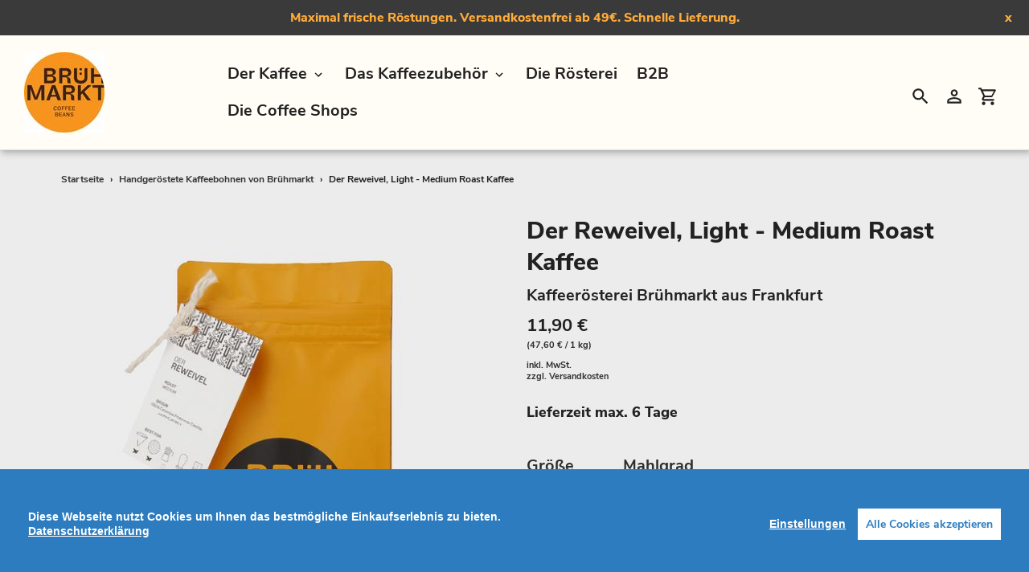

--- FILE ---
content_type: text/html; charset=utf-8
request_url: https://www.bruehmarkt.com/collections/coffee-beans/products/der-reweivel-250g
body_size: 24067
content:
<!DOCTYPE html>
<html class="no-js" lang="de">
  <head>
    <meta charset="utf-8" />
    <meta name="viewport" content="width=device-width,initial-scale=1" />
    <meta name="theme-color" content="#ffac3a" />

    
      <link rel="canonical" href="https://www.bruehmarkt.com/products/der-reweivel-250g" />
    

    
    <link
      rel="shortcut icon"
      href="//img.versacommerce.io/resize=32x32/canvas=0/++/static-4.versacommerce.de//nameless-fire-49_versacommerce_de/designs/astor/assets/favicon_fy2io1.jpg"
      type="image/png"
    />
    <title>Spezialitätenkaffee - Rösterei Brühmarkt in Frankfurt - dein Kaffeegenuss, deine perfekte Tasse Kaffee! Jetzt Espresso kaufen.</title>

    
    <meta name="description" content="Der Reweivel ist ein Medium Roast Kaffee ✓ Mit Aromen von Zitrusfrüchten &amp; Rohrzucker ✓ 100% Arabica Bohnen aus Kolumbien ✓ Jetzt bestellen!" />
      <!-- /snippets/social-meta-tags.liquid -->



   <meta name="keywords" content="craft coffee, craft roastery, Brühmarkt, Rösterei, coffee beans, Frankfurt, Germany, Kaffeebohnen, speciality coffee, coffee shop,third wave, barista"/>
  



<meta property="og:site_name" content="Brühmarkt">
<meta property="og:url" content="https://www.bruehmarkt.com/products/der-reweivel-250g">
<meta property="og:title" content="Spezialitätenkaffee - Rösterei Brühmarkt in Frankfurt - dein Kaffeegenuss, deine perfekte Tasse Kaffee! Jetzt Espresso kaufen.">
<meta property="og:type" content="product">
<meta property="og:description" content="Der Reweivel ist ein Medium Roast Kaffee ✓ Mit Aromen von Zitrusfrüchten & Rohrzucker ✓ 100% Arabica Bohnen aus Kolumbien ✓ Jetzt bestellen!">

  <meta property="og:price:amount" content="11,90">
  <meta property="og:price:currency" content="EUR">

<meta property="og:image" content="http://img.versacommerce.io/resize=1200x1200/canvas=0/++/assets.versacommerce.de/images/2c98e14b8da15fd80e5f1dc549802fc7e4bf49e6.jpg"><meta property="og:image" content="http://img.versacommerce.io/resize=1200x1200/canvas=0/++/assets.versacommerce.de/images/fed34964c0223a4e1be1b10f6ed43542e10e38eb.jpg"><meta property="og:image" content="http://img.versacommerce.io/resize=1200x1200/canvas=0/++/assets.versacommerce.de/images/363aae06b59e8d7961ce0de6c6761608ef7308d1.JPG__">
<meta property="og:image:secure_url" content="https://img.versacommerce.io/resize=1200x1200/canvas=0/++/assets.versacommerce.de/images/2c98e14b8da15fd80e5f1dc549802fc7e4bf49e6.jpg"><meta property="og:image:secure_url" content="https://img.versacommerce.io/resize=1200x1200/canvas=0/++/assets.versacommerce.de/images/fed34964c0223a4e1be1b10f6ed43542e10e38eb.jpg"><meta property="og:image:secure_url" content="https://img.versacommerce.io/resize=1200x1200/canvas=0/++/assets.versacommerce.de/images/363aae06b59e8d7961ce0de6c6761608ef7308d1.JPG__">


<meta name="twitter:card" content="summary_large_image">
<meta name="twitter:title" content="Spezialitätenkaffee - Rösterei Brühmarkt in Frankfurt - dein Kaffeegenuss, deine perfekte Tasse Kaffee! Jetzt Espresso kaufen.">
<meta name="twitter:description" content="Der Reweivel ist ein Medium Roast Kaffee ✓ Mit Aromen von Zitrusfrüchten & Rohrzucker ✓ 100% Arabica Bohnen aus Kolumbien ✓ Jetzt bestellen!">


    <link href="//static-3.versacommerce.de/nameless-fire-49_versacommerce_de/designs/astor/assets/shariff/shariff.complete.css?32957" rel="stylesheet" type="text/css" media="all"/>
    <link href="//static-2.versacommerce.de/nameless-fire-49_versacommerce_de/designs/astor/assets/theme.css?32957" rel="stylesheet" type="text/css" media="all"/>

    <script src="https://ajax.googleapis.com/ajax/libs/jquery/1.9.1/jquery.min.js"></script>
    <script>
      const theme = {
        strings: {
          addToCart: "In den Einkaufswagen legen",
          soldOut: "Ausverkauft",
          unavailable: "Nicht verfügbar",
          regularPrice: "Normaler Preis",
          sale: "Angebot",
          showMore: "Mehr anzeigen",
          showLess: "Weniger anzeigen",
          addressError: "Kann die Adresse nicht finden",
          addressNoResults: "Keine Ergebnisse für diese Adresse",
          addressQueryLimit: "Sie haben die Google- API-Nutzungsgrenze überschritten. Betrachten wir zu einem \u003Ca href=\"https:\/\/developers.google.com\/maps\/premium\/usage-limits\"\u003EPremium-Paket\u003C\/a\u003E zu aktualisieren.",
          authError: "Es gab ein Problem bei Google Maps Konto zu authentifizieren.",
          newWindow: "\u00d6ffnet ein neues Fenster.",
          external: "\u00d6ffnet externe Webseite.",
          newWindowExternal: "\u00d6ffnet externe Webseite in einem neuen Fenster.",
          payAndPickup: "Jetzt bezahlen und abholen",
          estimatedDelivery: "Lieferzeit max.",
        },
        moneyFormat: "{{amount}} \u20ac"
      };
      const shop = {
        served_zipcodes: []
      };

      document.documentElement.className = document.documentElement.className.replace('no-js', 'js');
    </script>

    <!--[if (lte IE 9)]><script src="//static-3.versacommerce.de/nameless-fire-49_versacommerce_de/designs/astor/assets/match-media.min.js?32957" type="text/javascript"></script><![endif]--><!--[if (gt IE 9)|!(IE)]><!-->
    <script src="//static-2.versacommerce.de/nameless-fire-49_versacommerce_de/designs/astor/assets/lazysizes.js?32957" async="async"></script>
    <!--<![endif]-->
    <!--[if lte IE 9
      ]><script src="//static-2.versacommerce.de/nameless-fire-49_versacommerce_de/designs/astor/assets/lazysizes.min.js?32957"></script
    ><![endif]-->

    <!--[if (gt IE 9)|!(IE)]><!-->
    <script src="//static-1.versacommerce.de/nameless-fire-49_versacommerce_de/designs/astor/assets/vendor.js?32957" defer="defer"></script>
    <!--<![endif]-->
    <!--[if lte IE 9
      ]><script src="//static-1.versacommerce.de/nameless-fire-49_versacommerce_de/designs/astor/assets/vendor.js?32957"></script
    ><![endif]-->

    <!--[if (gt IE 9)|!(IE)]><!-->
    <script src="//static-3.versacommerce.de/nameless-fire-49_versacommerce_de/designs/astor/assets/theme.js?32957" defer="defer"></script>
    <!--<![endif]-->
    <!--[if lte IE 9
      ]><script src="//static-3.versacommerce.de/nameless-fire-49_versacommerce_de/designs/astor/assets/theme.js?32957"></script
    ><![endif]-->

    <script type="text/javascript">
  var Shopify = Shopify || {};
  Shopify.shop = "www.bruehmarkt.com";
  Shopify.locale = "de";
  Shopify.routes = Shopify.routes || {};
  Shopify.routes.root = "/";
  Shopify.designMode = window.self !== window.top;
  Shopify.currency = { active: "EUR", rate: '1.0' };
  Shopify.loadFeatures = function(features) {
    if (Array.isArray(features)) {
      features.forEach(function(feature) {
        console.log('Loading feature:', feature.name, 'version:', feature.version);
        if (typeof feature.onLoad === 'function') {
          feature.onLoad();
        }
      });
    }
  };
</script>
<script type="module">!function(o){(o.Shopify=o.Shopify||{}).modules=!0}(window);</script>
<link rel="stylesheet" href="//www.bruehmarkt.com/assets/shopify-compatibility.css">
<script type="application/json" id="all-sections-schemas">
  [{"name":{"de":"Produktseiten","en":"Produktseiten"},"settings":[{"type":"select","id":"image_size","label":{"de":"Foto-Gr\u00f6\u00dfe","en":"Foto-Gr\u00f6\u00dfe"},"options":[{"value":"small","label":{"de":"Klein","en":"Klein"}},{"value":"medium","label":{"de":"Mittel","en":"Mittel"}},{"value":"large","label":{"de":"Gro\u00df","en":"Gro\u00df"}}],"default":"medium"},{"type":"checkbox","id":"show_quantity_selector","label":{"de":"Quantit\u00e4ts-Auswahl anzeigen","en":"Quantit\u00e4ts-Auswahl anzeigen"},"default":false},{"type":"checkbox","id":"show_variant_labels","label":{"de":"Varianten-Etiketten anzeigen","en":"Varianten-Etiketten anzeigen"},"default":true},{"type":"checkbox","id":"show_sku","label":{"de":"Artikelnummer anzeigen","en":"Artikelnummer anzeigen"},"default":false},{"type":"checkbox","id":"show_vendor","label":{"de":"Lieferanten anzeigen","en":"Lieferanten anzeigen"},"default":false},{"type":"checkbox","id":"show_share_buttons","label":{"de":"Buttons f\u00fcr Social Media anzeigen","en":"Buttons f\u00fcr Social Media anzeigen"},"default":true},{"type":"checkbox","id":"add_single_properties_to_cart","label":{"de":"Feste Attribute im Warenkorb und in der Bestellung anzeigen","en":"Feste Attribute im Warenkorb und in der Bestellung anzeigen"},"default":false},{"type":"checkbox","id":"enable_image_zoom","label":{"de":"Foto-Zoom zulassen","en":"Foto-Zoom zulassen"},"default":true},{"type":"checkbox","id":"show_paypal_button","label":{"de":"PayPal Button auf Produktseite anzeigen","en":"PayPal Button auf Produktseite anzeigen"},"default":false},{"type":"checkbox","id":"show_just_thumbnails_from_variant","label":{"de":"Nur Bilder aus der Variante anzeigen","en":"Nur Bilder aus der Variante anzeigen"},"default":true},{"type":"checkbox","id":"show_shipping_and_delivery_times","label":{"de":"Lieferung \u0026 Versand anzeigen","en":"Lieferung \u0026 Versand anzeigen"},"default":false},{"type":"header","content":{"de":"Lieferzeit","en":"Lieferzeit"}},{"type":"checkbox","id":"show_shipping_time_info","label":{"de":"Informationen zur Lieferzeit anzeigen (der Text wird unten auf der Produktseite platziert - es wird ein Sternchen neben der Lieferzeit des Produkts gesetzt)","en":"Informationen zur Lieferzeit anzeigen (der Text wird unten auf der Produktseite platziert - es wird ein Sternchen neben der Lieferzeit des Produkts gesetzt)"},"default":false},{"type":"text","id":"shipping_details_title","label":{"de":"\u00dcberschrift","en":"\u00dcberschrift"},"info":{"de":"Beispiel\u00fcberschrift: Lieferzeit","en":"Beispiel\u00fcberschrift: Lieferzeit"}},{"type":"richtext","id":"shipping_details_description","label":{"de":"Text","en":"Text"},"info":{"de":"Beispieltext(* einschlie\u00dfen): \u003Cp\u003E* gilt fu\u0308r Lieferungen innerhalb Deutschlands, Lieferzeiten fu\u0308r andere L\u00e4nder entnehmen Sie bitte der Schaltfl\u00e4che mit den Versandinformationen\u003C/p\u003E","en":"Beispieltext(* einschlie\u00dfen): \u003Cp\u003E* gilt fu\u0308r Lieferungen innerhalb Deutschlands, Lieferzeiten fu\u0308r andere L\u00e4nder entnehmen Sie bitte der Schaltfl\u00e4che mit den Versandinformationen\u003C/p\u003E"}},{"type":"header","content":{"de":"Details zum reduzierten Preis","en":"Details zum reduzierten Preis"}},{"type":"text","id":"streichpreis_info","label":{"de":"Streichpreis (UVP) info anzeigen wenn gesetzt","en":"Streichpreis (UVP) info anzeigen wenn gesetzt"}},{"type":"text","id":"extracost_info","label":{"de":"Extrakosten info anzeigen wenn gesetzt","en":"Extrakosten info anzeigen wenn gesetzt"}}]}]
</script>
<link rel="stylesheet" href="//static-2.versacommerce.de/nameless-fire-49_versacommerce_de/designs/astor/compiled_assets/styles.css">
<script type="text/javascript" id="__st">
  var __st={"pageurl":"www.bruehmarkt.com/collections/coffee-beans/products/der-reweivel-250g"};
</script>

    <script src="//static-4.versacommerce.de/nameless-fire-49_versacommerce_de/designs/astor/assets/jquery.touchSwipe.min.js?32957" type="text/javascript"></script>
    <script src="//static-4.versacommerce.de/nameless-fire-49_versacommerce_de/designs/astor/assets/shariff/shariff.min.js?32957" type="text/javascript"></script>

    <!-- START custom-css -->
    <style type="text/css" media="screen">
      #cconsent-bar { padding: 35px !important }
    </style>
    <!-- END custom-css -->

    <!-- START custom-html -->
    <meta name="google-site-verification" content="FAvb2qLehGDg2HewZsWuqAXo52jOBT4Y0it2zZkMr_o" />
    <!-- END custom-html -->
  <script src="https://www.google.com/recaptcha/api.js?render="></script>

<script>
  window.onload = function() {
    grecaptcha.ready(function() {
      var inputs = document.querySelectorAll('input[name="g-recaptcha-response"]');
      var active_recapcha_actions = ["registration", "contact", "newsletter", "gdpr_email"]

      inputs.forEach(function(input) {
        var action = input.getAttribute('data-action');
        if (active_recapcha_actions.includes(action)) {
          grecaptcha.execute('', {action: action}).then(function(token) {
              input.value = token;
          });
        }
      });
    });
  }
</script>
<script src="/javascripts/cookieconsent.js"> </script>

<script>
  window.CookieConsent.init({
    // More link URL on bar
    modalMainTextMoreLink: "pages/datenschutz",
    // How lond to wait until bar comes up
    barTimeout: 1000,
    // Look and feel
    theme: {
      barColor: "#2C7CBF",
      barTextColor: "#FFF",
      barMainButtonColor: "#FFF",
      barMainButtonTextColor: "#2C7CBF",
      modalMainButtonColor: "#4285F4",
      modalMainButtonTextColor: "#FFF",
    },
    language: {
      // Current language
      current: 'en',
      locale: {
        en: {
          barMainText: 'Diese Webseite nutzt Cookies um Ihnen das bestmögliche Einkaufserlebnis zu bieten.',
          barLinkSetting: 'Einstellungen',
          barBtnAcceptAll: 'Alle Cookies akzeptieren',
          modalMainTitle: 'Cookie Einstellungen',
          modalMainText: 'Auf dieser Website nutzen wir Cookies und vergleichbare Funktionen zur Verarbeitung von Endgeräteinformationen und personenbezogenen Daten. Die Verarbeitung dient der Einbindung von Inhalten, externen Diensten und Elementen Dritter, der statistischen Analyse/Messung, personalisierten Werbung sowie der Einbindung sozialer Medien. Je nach Funktion werden dabei Daten an Dritte weitergegeben und von diesen verarbeitet. Diese Einwilligung ist freiwillig.',
          modalBtnSave: 'Speichern',
          modalBtnAcceptAll: 'Alle Cookies akzeptieren',
          modalAffectedSolutions: 'Betroffene Anwendungen:',
          learnMore: 'Mehr...',
          on: 'Ein',
          off: 'Aus',
        }
      }
    },
    // List all the categories you want to display
    categories: {
      // Unique name
      // This probably will be the default category
      necessary: {
        // The cookies here are necessary and category cant be turned off.
        // Wanted config value  will be ignored.
        needed: true,
        // The cookies in this category will be let trough.
        // This probably should be false if not necessary category
        wanted: true,
        // If the checkbox is on or off at first run.
        checked: true,
        // Language settings for categories
        language: {
          locale: {
            en: {
              name: 'Notwendige Cookies',
              description: 'Die Cookies in dieser Kategorie sind technisch notwendig für den Betrieb dieser Webseite.',
            }
          }
        }
      },
      analytics: {
        // The cookies here are necessary and category cant be turned off.
        // Wanted config value  will be ignored.
        needed: false,
        // The cookies in this category will be let trough.
        // This probably should be false if not necessary category
        wanted: false,
        // If the checkbox is on or off at first run.
        checked: false,
        // Language settings for categories
        language: {
          locale: {
            en: {
              name: 'Analyse',
              description: 'Diese Cookies werden genutzt um Benutzerverhalten zu analysieren, damit wir unsere Webseite noch besser machen können.',
            }
          }
        }
      },
      ads: {
        // The cookies here are necessary and category cant be turned off.
        // Wanted config value  will be ignored.
        needed: false,
        // The cookies in this category will be let trough.
        // This probably should be false if not necessary category
        wanted: false,
        // If the checkbox is on or off at first run.
        checked: false,
        // Language settings for categories
        language: {
          locale: {
            en: {
              name: 'Anzeigen / Marketing',
              description: 'Diese Cookies ermöglichen personalisierte Werbung oder Marketing.',
            }
          }
        }
      }
    },
    // List actual services here
    services: {
      stripe: {
        category: 'necessary',
        type: 'dynamic-script',
        search: 'stripe',
        cookies: [
          {
            name: '__stripe_sid',
            domain: `.${window.location.hostname}`
          },
          {
            name: '__stripe_mid',
            domain: `.${window.location.hostname}`
          }
        ],
        language: {
          locale: {
            en: {
              name: 'Stripe'
            }
          }
        }
      },
      // Unique name
      

      

      

      

      

      
      

    }
  });

  </script>



<script>
document.addEventListener("DOMContentLoaded", function() {
  const privacyPolicyElement = document.createElement("a");
  const newContent = document.createTextNode("Datenschutzerklärung");
  privacyPolicyElement.appendChild(newContent);
  privacyPolicyElement.title = "privacy policy";
  privacyPolicyElement.href= "https://www.bruehmarkt.com/pages/datenschutz";
  const textElement = document.querySelector("#cconsent-bar .ccb__wrapper .ccb__left");
  textElement.appendChild(privacyPolicyElement);
});
</script>

<style>
#cconsent-bar > div.ccb__wrapper > div.ccb__right > div.ccb__button {
  display: flex;
  align-items: baseline;
}
  
#cconsent-bar button {
  margin: 0; /* add this */
}
</style>
<!-- Google Tag Manager -->
<script>(function(w,d,s,l,i){w[l]=w[l]||[];w[l].push({'gtm.start':
new Date().getTime(),event:'gtm.js'});var f=d.getElementsByTagName(s)[0],
j=d.createElement(s),dl=l!='dataLayer'?'&l='+l:'';j.async=true;j.src=
'https://www.googletagmanager.com/gtm.js?id='+i+dl;f.parentNode.insertBefore(j,f);
})(window,document,'script','dataLayer','GTM-P72KBVS');</script>
<!-- End Google Tag Manager -->


<!-- Google tag (gtag.js) -->
<script async src="https://www.googletagmanager.com/gtag/js?id=G-XXXXXXXX"></script>
<script>
  window.dataLayer = window.dataLayer || [];
  function gtag(){dataLayer.push(arguments);}
  gtag('js', new Date());

  gtag('config', 'G-XXXXXXXX');
  

  
   
   
     
     
     

        gtag('event', 'view_item', {
            "currency": 'EUR',
            
              'value': '11.9',
            
            "items": [
              
            ]
        });

        document.addEventListener('DOMContentLoaded', function() {
          let addToCartForm = document.querySelector('form[action$="/cart/add"]');
          addToCartForm.addEventListener("submit", (event) => {
            //console.log("addtocart event triggered");
            gtag('event', 'add_to_cart', {
              "currency": 'EUR',
              
                'value': '11.9',
                
                "items": [
                  
                ]
            });
          });
        });
     
    
  
</script>
<script>
  document.addEventListener("DOMContentLoaded", function() {
    try {
      if (window !== window.parent) {
        var hasContentForIndex = "product" == "index";
        var hasContentForPage = "product" == "page";
        var hasContentForProduct = "product" == "product";

        var hasContentForNotFoundTemplate = "product" == "404";
        var hasContentForArticle = "product" == "article";
        var hasContentForBlog = "product" == "blog";
        var hasContentForCart = "product" == "cart";
        var hasContentForCollection = "product" == "collection";
        var hasContentForAccount = "product" == "account";
        var hasContentForActivateAccount = "product" == "activate-account";
        var hasContentForAddresses = "product" == "addresses";
        var hasContentForLogin = "product" == "login";
        var hasContentForOrder = "product" == "order";
        var hasContentForRegister = "product" == "register";
        var hasContentForResetPassword = "product" == "reset-password";
        var hasContentForOrder = "product" == "order";
        var hasContentForListCollections = "product" == "list-collections";
        var hasContentForSearch = "product" == "search";
        
        var templateSuffix = ""
        var templateName = "product";

        var sectionIds = [];
        var sections = document.getElementsByClassName("shopify-section");

        for (i = 0; i < sections.length; i++) {
            var section = sections[i];
            var sectionId = section.getAttribute("data-section-file-name");
          
            var hasSubstringClass = false;
            var classNames = section.className.split(' ');
   
            for (var t = 0; t < classNames.length; t++) {
              if (classNames[t].includes('shopify-section-group')) {
                hasSubstringClass = true;
                break;
              }
            }

            if (!sectionId) {
              sectionId = section.getAttribute("data-section-id");
            }

            if (sectionId && (hasSubstringClass == false)) {
                sectionIds.push(sectionId);
            }
        }

        var uniqueSectionIds = sectionIds.filter(function(sectionId, index, self) {
            return index == self.indexOf(sectionId);
        });
				console.log(uniqueSectionIds);

        window.VERSACOMMERCE_SECTIONS = {staticSections: uniqueSectionIds, hasContentForIndex: hasContentForIndex, hasContentForPage: hasContentForPage, hasContentForProduct: hasContentForProduct,
          hasContentForNotFoundTemplate: hasContentForNotFoundTemplate, hasContentForArticle: hasContentForArticle, hasContentForBlog: hasContentForBlog, hasContentForCart: hasContentForCart,
          hasContentForCollection: hasContentForCollection, hasContentForAccount: hasContentForAccount, hasContentForActivateAccount: hasContentForActivateAccount, hasContentForAddresses: hasContentForAddresses,
          hasContentForLogin: hasContentForLogin, hasContentForOrder: hasContentForOrder, hasContentForRegister: hasContentForRegister, hasContentForResetPassword: hasContentForResetPassword,
          hasContentForOrder: hasContentForOrder, hasContentForListCollections: hasContentForListCollections, hasContentForSearch: hasContentForSearch, 
          templateSuffix: templateSuffix, templateName: templateName
        };
        window.VERSACOMMERCE_SECTION_URLS = {
            "Home": "nameless-fire-49.versacommerce.de",
            "Produkt": "nameless-fire-49.versacommerce.de/products/hario-cold-brew-coffee-pot-red-mizudashi-1l",
            "Produktgruppe": "nameless-fire-49.versacommerce.de/collections/aeropress",
            "Warenkorb": "nameless-fire-49.versacommerce.de/cart"
        };

        if (window.console) {
            console.debug("uniqueSectionIds: " + uniqueSectionIds);
            console.debug("hasContentForIndex: " + hasContentForIndex);
            console.debug("hasContentForPage: " + hasContentForPage);
        }
          window.parent.postMessage({cmd: "filter-sections", args: window.VERSACOMMERCE_SECTIONS}, "*");
          window.parent.postMessage({cmd: "create-urls", args: window.VERSACOMMERCE_SECTION_URLS}, "*");
      }

    }
    catch(error) {}
  });
</script></head>

  <body
    class="template-product with-fixed-header"
  >
     

    <a class="in-page-link visually-hidden skip-link" href="#MainContent">Direkt zum Inhalt</a>

    <div
      id="SearchDrawer"
      class="m-search drawer drawer--top"
      role="dialog"
      aria-modal="true"
      aria-label="Suchen"
    >
      <div class="m-search__table">
        <div class="m-search__table-cell m-search__form-wrapper">
          <form
            class="search m-search__form"
            action="/search"
            method="get"
            role="search"
          >
            <input
              class="search__input m-search__input"
              type="search"
              name="q"
              value=""
              placeholder="Suchen"
              aria-label="Suchen"
            />
            <button
              class="m-search__submit search__submit btn--link"
              type="submit"
            >
              <svg aria-hidden="true" focusable="false" role="presentation" class="m-icon m-icon--search" viewBox="0 0 24 24"><path d="m9.5 3c3.59 0 6.5 2.91 6.5 6.5 0 1.61-.59 3.09-1.56 4.23l.27.27h.79l5 5-1.5 1.5-5-5v-.79l-.27-.27c-1.14.97-2.62 1.56-4.23 1.56-3.59 0-6.5-2.91-6.5-6.5s2.91-6.5 6.5-6.5m0 2c-2.5 0-4.5 2-4.5 4.5s2 4.5 4.5 4.5 4.5-2 4.5-4.5-2-4.5-4.5-4.5z"/></svg>

              <span class="m-icon__fallback-text">Suchen</span>
            </button>
          </form>
        </div>
        <div class="m-search__table-cell text-right">
          <button
            type="button"
            class="btn--link m-search__close js-drawer-close"
          >
            <svg aria-hidden="true" focusable="false" role="presentation" class="m-icon m-icon--close" viewBox="0 0 24 24"><path d="M19,6.41L17.59,5L12,10.59L6.41,5L5,6.41L10.59,12L5,17.59L6.41,19L12,13.41L17.59,19L19,17.59L13.41,12L19,6.41Z" /></svg>

            <span class="m-icon__fallback-text">Schließen (esc)</span>
          </button>
        </div>
      </div>
    </div>

    <div id='shopify-section-header' class='shopify-section ' data-section-id='header' data-section-file-name='header' data-theme-editor-section='{&quot;id&quot;:&quot;header&quot;,&quot;type&quot;:&quot;TODO&quot;,&quot;hidden&quot;:false}'><header class="astor-header" data-section-id="header" data-section-type="header-section" role="banner" style="min-height: 49px;">
	
	
		<style>
			.astor-header-announcement {
				background-color: #3a3a3a;
				color: #ffac3a;
			}

			.astor-header-announcement--link:hover {
				

				color: #ffac3a;
				
					
					background-color: #5a5a5a;
				
			}
		</style>

		
			<div class="astor-header-announcement astor-header-announcement--link">
				<a href="https://www.bruehmarkt.com/collections/coffee-beans" style="color: #ffac3a;">Maximal frische Röstungen. Versandkostenfrei ab 49€. Schnelle Lieferung.</a>
				<span class="x-close-button">x</span>
			</div>
		
	


<script>
	$(document).ready(function(){
	  $(".x-close-button").click(function() {
	    $(".astor-header-announcement").fadeOut("slow");
	  });
	});
</script>


	<div class="astor-header__inner">
		<div class="astor-header__bar">
			<h1 class="astor-header__brand h2">
				
				
				
				

				
					<a href="/">
						
							<img src="//img.versacommerce.io/resize=x100/canvas=0/++/static-4.versacommerce.de//nameless-fire-49_versacommerce_de/designs/astor/assets/logo_3z87uk.jpg" srcset="//img.versacommerce.io/resize=x100/canvas=0/++/static-4.versacommerce.de//nameless-fire-49_versacommerce_de/designs/astor/assets/logo_3z87uk.jpg 1x, //img.versacommerce.io/resize=x200/canvas=0/++/static-4.versacommerce.de//nameless-fire-49_versacommerce_de/designs/astor/assets/logo_3z87uk.jpg 2x" alt="Brühmarkt" style="max-width: 100px;">
							
						
					</a>
				
			</h1>

			<nav class="astor-nav" id="AccessibleNav" role="navigation">
				<ul class="site-nav list--inline " id="SiteNav">
  

    
      <li class="flex site-nav--has-dropdown  site-nav--active">
        <ul>
          <li class="site-nav__dropdown-toggler ">
            <a href="/collections/coffee-beans" class="site-nav__link site-nav__link--main">
              <span class="site-nav__label">Der Kaffee</span><svg aria-hidden="true" focusable="false" role="presentation" class="m-icon m-icon--chevron-down" viewBox="0 0 24 24"><path d="M7.41,8.58L12,13.17L16.59,8.58L18,10L12,16L6,10L7.41,8.58Z" /></svg>

            </a>
            <div class="site-nav__dropdown" id="SiteNavLabel-der-kaffee">
              
                <ul>
                  
                    <li>
                      <a href="/collections/fuer-filterkaffee" class="site-nav__link site-nav__child-link" data-active-child-link="">
                        <span class="site-nav__label">Für Filterkaffee</span>
                      </a>
                    </li>
                  
                    <li>
                      <a href="/collections/fuer-espresso" class="site-nav__link site-nav__child-link" data-active-child-link="">
                        <span class="site-nav__label">Für Espresso</span>
                      </a>
                    </li>
                  
                    <li>
                      <a href="/collections/fuer-vollautomat" class="site-nav__link site-nav__child-link" data-active-child-link="">
                        <span class="site-nav__label">Für Vollautomat</span>
                      </a>
                    </li>
                  
                    <li>
                      <a href="/collections/kaffeekapseln" class="site-nav__link site-nav__child-link" data-active-child-link="">
                        <span class="site-nav__label">Kaffeekapseln</span>
                      </a>
                    </li>
                  
                    <li>
                      <a href="/collections/dunkle-roestungen" class="site-nav__link site-nav__child-link" data-active-child-link="">
                        <span class="site-nav__label">Dark roast</span>
                      </a>
                    </li>
                  
                    <li>
                      <a href="/collections/mittlere-roestungen" class="site-nav__link site-nav__child-link" data-active-child-link="">
                        <span class="site-nav__label">Medium roast</span>
                      </a>
                    </li>
                  
                    <li>
                      <a href="/collections/helle-roestungen" class="site-nav__link site-nav__child-link" data-active-child-link="">
                        <span class="site-nav__label">Light roast</span>
                      </a>
                    </li>
                  
                    <li>
                      <a href="/collections/special-and-limited-editions" class="site-nav__link site-nav__child-link" data-active-child-link="">
                        <span class="site-nav__label">Special Edition</span>
                      </a>
                    </li>
                  
                    <li>
                      <a href="/collections/decaf-edition" class="site-nav__link site-nav__child-link" data-active-child-link="">
                        <span class="site-nav__label">Decaf Edition</span>
                      </a>
                    </li>
                  
                    <li>
                      <a href="/collections/probiersets" class="site-nav__link site-nav__child-link site-nav__link--last" data-active-child-link="">
                        <span class="site-nav__label">Probiersets</span>
                      </a>
                    </li>
                  
                </ul>
              
            </div>
          </li>
        </ul>
      </li>
    
  

    
      <li class="flex site-nav--has-dropdown ">
        <ul>
          <li class="site-nav__dropdown-toggler ">
            <a href="/collections/das-kaffeezubehoer" class="site-nav__link site-nav__link--main">
              <span class="site-nav__label">Das Kaffeezubehör</span><svg aria-hidden="true" focusable="false" role="presentation" class="m-icon m-icon--chevron-down" viewBox="0 0 24 24"><path d="M7.41,8.58L12,13.17L16.59,8.58L18,10L12,16L6,10L7.41,8.58Z" /></svg>

            </a>
            <div class="site-nav__dropdown" id="SiteNavLabel-das-kaffeezubehoer">
              
                <ul>
                  
                    <li>
                      <a href="/collections/kaffeebereiter" class="site-nav__link site-nav__child-link" data-active-child-link="">
                        <span class="site-nav__label">Kaffeebereiter</span>
                      </a>
                    </li>
                  
                    <li>
                      <a href="/collections/kaffeemuehle" class="site-nav__link site-nav__child-link" data-active-child-link="">
                        <span class="site-nav__label">Kaffeemühle</span>
                      </a>
                    </li>
                  
                    <li>
                      <a href="/collections/wasserkocher" class="site-nav__link site-nav__child-link" data-active-child-link="">
                        <span class="site-nav__label">Wasserkocher</span>
                      </a>
                    </li>
                  
                    <li>
                      <a href="/collections/kaffeesack" class="site-nav__link site-nav__child-link" data-active-child-link="">
                        <span class="site-nav__label">Kaffeesack</span>
                      </a>
                    </li>
                  
                    <li>
                      <a href="/collections/zubehoer" class="site-nav__link site-nav__child-link" data-active-child-link="">
                        <span class="site-nav__label">Zubehör</span>
                      </a>
                    </li>
                  
                    <li>
                      <a href="/collections/t-shirt" class="site-nav__link site-nav__child-link site-nav__link--last" data-active-child-link="">
                        <span class="site-nav__label">T-Shirts mit Druck</span>
                      </a>
                    </li>
                  
                </ul>
              
            </div>
          </li>
        </ul>
      </li>
    
  

    
      <li >
        <a href="/pages/the-roastery" class="site-nav__link site-nav__link--main">
          <span class="site-nav__label">Die Rösterei</span>
        </a>
      </li>
    
  

    
      <li >
        <a href="/pages/b2b" class="site-nav__link site-nav__link--main">
          <span class="site-nav__label">B2B</span>
        </a>
      </li>
    
  

    
      <li >
        <a href="http://www.kaffeewerk-espressionist.de" class="site-nav__link site-nav__link--main">
          <span class="site-nav__label">Die Coffee Shops</span>
        </a>
      </li>
    
  
</ul>

			</nav>

			<div class="astor-header-actions">
				<button type="button" class="astor-header-actions__item js-drawer-open-top">
					<svg aria-hidden="true" focusable="false" role="presentation" class="m-icon m-icon--search" viewBox="0 0 24 24"><path d="m9.5 3c3.59 0 6.5 2.91 6.5 6.5 0 1.61-.59 3.09-1.56 4.23l.27.27h.79l5 5-1.5 1.5-5-5v-.79l-.27-.27c-1.14.97-2.62 1.56-4.23 1.56-3.59 0-6.5-2.91-6.5-6.5s2.91-6.5 6.5-6.5m0 2c-2.5 0-4.5 2-4.5 4.5s2 4.5 4.5 4.5 4.5-2 4.5-4.5-2-4.5-4.5-4.5z"/></svg>

					<span class="m-icon__fallback-text">Suchen</span>
				</button>

				
					
						<a href="/account/login" class="astor-header-actions__item astor-header__account">
							<svg aria-hidden="true" focusable="false" role="presentation" class="m-icon m-icon--login" viewBox="0 0 24 24"><path d="M12,4C14.21,4 16,5.79 16,8C16,10.21 14.21,12 12,12C9.79,12 8,10.21 8,8C8,5.79 9.79,4 12,4M12,6C10.9,6 10,6.9 10,8C10,9.1 10.9,10 12,10C13.1,10 14,9.1 14,8C14,6.9 13.1,6 12,6M12,13C14.67,13 20,14.33 20,17V20H4V17C4,14.33 9.33,13 12,13M12,14.9C9.03,14.9 5.9,16.36 5.9,17V18.1H18.1V17C18.1,16.36 14.97,14.9 12,14.9Z" /></svg>

							<span class="m-icon__fallback-text">Einloggen</span>
						</a>
					
				

				<a href="/cart" class="astor-header-actions__item astor-header__cart">
					<svg aria-hidden="true" focusable="false" role="presentation" class="m-icon m-icon--cart" viewBox="0 0 24 24"><path d="M17,18C18.1,18 19,18.9 19,20C19,21.1 18.1,22 17,22C15.89,22 15,21.1 15,20C15,18.89 15.89,18 17,18M1,2H4.27L5.21,4H20C20.55,4 21,4.45 21,5C21,5.17 20.95,5.34 20.88,5.5L17.3,11.97C16.96,12.58 16.3,13 15.55,13H8.1L7.2,14.63L7.17,14.75C7.17,14.89 7.28,15 7.42,15H19V17H7C5.89,17 5,16.1 5,15C5,14.65 5.09,14.32 5.24,14.04L6.6,11.59L3,4H1V2M7,18C8.1,18 9,18.9 9,20C9,21.1 8.1,22 7,22C5.89,22 5,21.1 5,20C5,18.89 5.89,18 7,18M16,11L18.78,6H6.14L8.5,11H16Z" /></svg>

					<span class="m-icon__fallback-text">Einkaufswagen</span>
					
				</a>

				

				
					<button type="button" class="astor-header-actions__item astor-header-actions__item--menu astor-header__menu js-mobile-nav-toggle mobile-nav--open" aria-controls="navigation"  aria-expanded="false" aria-label="Menü">
						<svg aria-hidden="true" focusable="false" role="presentation" class="m-icon m-icon--menu" viewBox="0 0 24 24"><path d="M3,6H21V8H3V6M3,11H21V13H3V11M3,16H21V18H3V16Z" /></svg>

						<svg aria-hidden="true" focusable="false" role="presentation" class="m-icon m-icon--close" viewBox="0 0 24 24"><path d="M19,6.41L17.59,5L12,10.59L6.41,5L5,6.41L10.59,12L5,17.59L6.41,19L12,13.41L17.59,19L19,17.59L13.41,12L19,6.41Z" /></svg>

					</button>
				
			</div>
		</div>

		<nav class="mobile-nav-wrapper medium-up--hide" role="navigation">
			<ul id="MobileNav" class="mobile-nav">
				<li class="mobile-nav__item border-bottom">
						
							
							<button type="button" class="btn--link js-toggle-submenu mobile-nav__link" data-target="der-kaffee-1" data-level="1" aria-expanded="false">
								<span class="mobile-nav__label">Der Kaffee</span>
								<div class="mobile-nav__icon">
									<svg aria-hidden="true" focusable="false" role="presentation" class="m-icon m-icon--chevron-right" viewBox="0 0 24 24"><path d="M8.59,16.58L13.17,12L8.59,7.41L10,6L16,12L10,18L8.59,16.58Z" /></svg>

								</div>
							</button>
							<ul class="mobile-nav__dropdown" data-parent="der-kaffee-1" data-level="2">
								<li class="visually-hidden" tabindex="-1" data-menu-title="2">Der Kaffee Menü</li>
								<li class="mobile-nav__item border-bottom">
									<div class="mobile-nav__table">
										<div class="mobile-nav__table-cell">
											<button class="btn--link js-toggle-submenu mobile-nav__return-btn" type="button" aria-expanded="true" aria-label="Der Kaffee">
												<svg aria-hidden="true" focusable="false" role="presentation" class="m-icon m-icon--chevron-left" viewBox="0 0 24 24"><path d="M15.41,16.58L10.83,12L15.41,7.41L14,6L8,12L14,18L15.41,16.58Z" /></svg>

											</button>
										</div>
										<span class="mobile-nav__sublist-link mobile-nav__sublist-header mobile-nav__sublist-header--main-nav-parent">
											<span class="mobile-nav__label">Der Kaffee</span>
										</span>
									</div>
								</li>

								
									<li class="mobile-nav__item border-bottom">
										
											<a href="/collections/fuer-filterkaffee" class="mobile-nav__sublist-link">
												<span class="mobile-nav__label">Für Filterkaffee</span>
											</a>
										
									</li>
								
									<li class="mobile-nav__item border-bottom">
										
											<a href="/collections/fuer-espresso" class="mobile-nav__sublist-link">
												<span class="mobile-nav__label">Für Espresso</span>
											</a>
										
									</li>
								
									<li class="mobile-nav__item border-bottom">
										
											<a href="/collections/fuer-vollautomat" class="mobile-nav__sublist-link">
												<span class="mobile-nav__label">Für Vollautomat</span>
											</a>
										
									</li>
								
									<li class="mobile-nav__item border-bottom">
										
											<a href="/collections/kaffeekapseln" class="mobile-nav__sublist-link">
												<span class="mobile-nav__label">Kaffeekapseln</span>
											</a>
										
									</li>
								
									<li class="mobile-nav__item border-bottom">
										
											<a href="/collections/dunkle-roestungen" class="mobile-nav__sublist-link">
												<span class="mobile-nav__label">Dark roast</span>
											</a>
										
									</li>
								
									<li class="mobile-nav__item border-bottom">
										
											<a href="/collections/mittlere-roestungen" class="mobile-nav__sublist-link">
												<span class="mobile-nav__label">Medium roast</span>
											</a>
										
									</li>
								
									<li class="mobile-nav__item border-bottom">
										
											<a href="/collections/helle-roestungen" class="mobile-nav__sublist-link">
												<span class="mobile-nav__label">Light roast</span>
											</a>
										
									</li>
								
									<li class="mobile-nav__item border-bottom">
										
											<a href="/collections/special-and-limited-editions" class="mobile-nav__sublist-link">
												<span class="mobile-nav__label">Special Edition</span>
											</a>
										
									</li>
								
									<li class="mobile-nav__item border-bottom">
										
											<a href="/collections/decaf-edition" class="mobile-nav__sublist-link">
												<span class="mobile-nav__label">Decaf Edition</span>
											</a>
										
									</li>
								
									<li class="mobile-nav__item">
										
											<a href="/collections/probiersets" class="mobile-nav__sublist-link">
												<span class="mobile-nav__label">Probiersets</span>
											</a>
										
									</li>
								
							</ul>
						
					</li>
				<li class="mobile-nav__item border-bottom">
						
							
							<button type="button" class="btn--link js-toggle-submenu mobile-nav__link" data-target="das-kaffeezubehoer-2" data-level="1" aria-expanded="false">
								<span class="mobile-nav__label">Das Kaffeezubehör</span>
								<div class="mobile-nav__icon">
									<svg aria-hidden="true" focusable="false" role="presentation" class="m-icon m-icon--chevron-right" viewBox="0 0 24 24"><path d="M8.59,16.58L13.17,12L8.59,7.41L10,6L16,12L10,18L8.59,16.58Z" /></svg>

								</div>
							</button>
							<ul class="mobile-nav__dropdown" data-parent="das-kaffeezubehoer-2" data-level="2">
								<li class="visually-hidden" tabindex="-1" data-menu-title="2">Das Kaffeezubehör Menü</li>
								<li class="mobile-nav__item border-bottom">
									<div class="mobile-nav__table">
										<div class="mobile-nav__table-cell">
											<button class="btn--link js-toggle-submenu mobile-nav__return-btn" type="button" aria-expanded="true" aria-label="Das Kaffeezubehör">
												<svg aria-hidden="true" focusable="false" role="presentation" class="m-icon m-icon--chevron-left" viewBox="0 0 24 24"><path d="M15.41,16.58L10.83,12L15.41,7.41L14,6L8,12L14,18L15.41,16.58Z" /></svg>

											</button>
										</div>
										<span class="mobile-nav__sublist-link mobile-nav__sublist-header mobile-nav__sublist-header--main-nav-parent">
											<span class="mobile-nav__label">Das Kaffeezubehör</span>
										</span>
									</div>
								</li>

								
									<li class="mobile-nav__item border-bottom">
										
											<a href="/collections/kaffeebereiter" class="mobile-nav__sublist-link">
												<span class="mobile-nav__label">Kaffeebereiter</span>
											</a>
										
									</li>
								
									<li class="mobile-nav__item border-bottom">
										
											<a href="/collections/kaffeemuehle" class="mobile-nav__sublist-link">
												<span class="mobile-nav__label">Kaffeemühle</span>
											</a>
										
									</li>
								
									<li class="mobile-nav__item border-bottom">
										
											<a href="/collections/wasserkocher" class="mobile-nav__sublist-link">
												<span class="mobile-nav__label">Wasserkocher</span>
											</a>
										
									</li>
								
									<li class="mobile-nav__item border-bottom">
										
											<a href="/collections/kaffeesack" class="mobile-nav__sublist-link">
												<span class="mobile-nav__label">Kaffeesack</span>
											</a>
										
									</li>
								
									<li class="mobile-nav__item border-bottom">
										
											<a href="/collections/zubehoer" class="mobile-nav__sublist-link">
												<span class="mobile-nav__label">Zubehör</span>
											</a>
										
									</li>
								
									<li class="mobile-nav__item">
										
											<a href="/collections/t-shirt" class="mobile-nav__sublist-link">
												<span class="mobile-nav__label">T-Shirts mit Druck</span>
											</a>
										
									</li>
								
							</ul>
						
					</li>
				<li class="mobile-nav__item border-bottom">
						
							<a href="/pages/the-roastery" class="mobile-nav__link">
								<span class="mobile-nav__label">Die Rösterei</span>
							</a>
						
					</li>
				<li class="mobile-nav__item border-bottom">
						
							<a href="/pages/b2b" class="mobile-nav__link">
								<span class="mobile-nav__label">B2B</span>
							</a>
						
					</li>
				<li class="mobile-nav__item">
						
							<a href="http://www.kaffeewerk-espressionist.de" class="mobile-nav__link">
								<span class="mobile-nav__label">Die Coffee Shops</span>
							</a>
						
					</li>
				
				
			</ul>
		</nav>
  </div>
</header>

<script type="application/ld+json">
{
  "@context": "http://schema.org",
  "@type": "Organization",
  "name": "Brühmarkt",
  
    
    "logo": "https://img.versacommerce.io/resize=1024x/canvas=0/++/static-4.versacommerce.de//nameless-fire-49_versacommerce_de/designs/astor/assets/logo_3z87uk.jpg",
  
  "sameAs": [
    "",
    "https://www.facebook.com/bruehmarkt/",
    "",
    "https://www.instagram.com/bruehmarkt/",
    "",
    "",
    "",
    ""
  ],
  "url": "https://www.bruehmarkt.com"
}
</script>




</div>

    <div
      id="PageContainer"
      class="page-container"
      style="min-height: calc(100vh - 49px);"
    >
      <main
        class="main-content js-focus-hidden"
        id="MainContent"
        role="main"
        tabindex="-1"
      >
         
<div id="breadcrumb" class="page-width" aria-label="breadcrumbs">
  <a href="/" title="Zurück zur Startseite">Startseite</a>
  
    
      <span aria-hidden="true">&rsaquo;</span>
      <a href="/collections/coffee-beans">Handgeröstete Kaffeebohnen von Brühmarkt</a>
    
    <span aria-hidden="true">&rsaquo;</span>
    <span>Der Reweivel, Light - Medium Roast Kaffee</span>
  
</div>

 
        

<div id='shopify-section-product-template' class='shopify-section ' data-section-id='product-template' data-section-file-name='product-template' data-theme-editor-section='{&quot;id&quot;:&quot;product-template&quot;,&quot;type&quot;:&quot;TODO&quot;,&quot;hidden&quot;:false}'><div class="astor-container page-width"
  id="ProductSection-product-template"
  data-section-id="product-template"
  data-section-type="product"
  data-enable-history-state="true">

  <div class="grid product-single">
    <div class="grid__item medium-up--one-half">
      
      <div class="astor-product-gallery">
        
        <div class="astor-product-gallery__featured--default hide">
          <div class="astor-product-media astor-product-media"><div class="astor-product-media__image">
              <img
                src="//img.versacommerce.io/resize=560x/canvas=0/++/assets.versacommerce.de/images/2c98e14b8da15fd80e5f1dc549802fc7e4bf49e6.jpg?v=1710950186"
                alt="Reweivel-light-medium-roast-Kolumbien-250-gramm"
                data-image-id=""
              >
            </div>
          </div>
        </div>

        
          <div class="astor-product-gallery__featured ">
            <div class="astor-product-media astor-product-media">
              <div
                id="ImageZoom-product-template-23866072"
                class="astor-product-media__image js-zoom-enabled"
                 data-image-zoom-wrapper data-zoom="//img.versacommerce.io/resize=1024x1024/canvas=0/scale=2/++/assets.versacommerce.de/images/2c98e14b8da15fd80e5f1dc549802fc7e4bf49e6.jpg?v=1710950186"
              >
                <img
                  src="//img.versacommerce.io/resize=560x/canvas=0/++/assets.versacommerce.de/images/2c98e14b8da15fd80e5f1dc549802fc7e4bf49e6.jpg?v=1710950186"
                  alt="Reweivel-light-medium-roast-Kolumbien-250-gramm"
                  data-image-id="23866072"
                  data-featured-image
                   data-image-zoom
                >
              </div>
            </div>
          </div>
        
          <div class="astor-product-gallery__featured hide">
            <div class="astor-product-media astor-product-media">
              <div
                id="ImageZoom-product-template-23866139"
                class="astor-product-media__image js-zoom-enabled"
                 data-image-zoom-wrapper data-zoom="//img.versacommerce.io/resize=1024x1024/canvas=0/scale=2/++/assets.versacommerce.de/images/fed34964c0223a4e1be1b10f6ed43542e10e38eb.jpg?v=1702908405"
              >
                <img
                  src="//img.versacommerce.io/resize=560x/canvas=0/++/assets.versacommerce.de/images/fed34964c0223a4e1be1b10f6ed43542e10e38eb.jpg?v=1702908405"
                  alt="Reweivel-light-medium-roast-Kolumbien-250-gramm"
                  data-image-id="23866139"
                  data-featured-image
                   data-image-zoom
                >
              </div>
            </div>
          </div>
        
          <div class="astor-product-gallery__featured hide">
            <div class="astor-product-media astor-product-media">
              <div
                id="ImageZoom-product-template-23866158"
                class="astor-product-media__image js-zoom-enabled"
                 data-image-zoom-wrapper data-zoom="//img.versacommerce.io/resize=1024x1024/canvas=0/scale=2/++/assets.versacommerce.de/images/363aae06b59e8d7961ce0de6c6761608ef7308d1.JPG__?v=1702908438"
              >
                <img
                  src="//img.versacommerce.io/resize=560x/canvas=0/++/assets.versacommerce.de/images/363aae06b59e8d7961ce0de6c6761608ef7308d1.JPG__?v=1702908438"
                  alt="Reweivel-light-medium-roast-Kolumbien-250-gramm"
                  data-image-id="23866158"
                  data-featured-image
                   data-image-zoom
                >
              </div>
            </div>
          </div>
        
          <div class="astor-product-gallery__featured hide">
            <div class="astor-product-media astor-product-media">
              <div
                id="ImageZoom-product-template-23866134"
                class="astor-product-media__image js-zoom-enabled"
                 data-image-zoom-wrapper data-zoom="//img.versacommerce.io/resize=1024x1024/canvas=0/scale=2/++/assets.versacommerce.de/images/c1c9b86ccc8e76dcee0ba6aacbbd6c746ecfb2d6.jpg?v=1702908405"
              >
                <img
                  src="//img.versacommerce.io/resize=560x/canvas=0/++/assets.versacommerce.de/images/c1c9b86ccc8e76dcee0ba6aacbbd6c746ecfb2d6.jpg?v=1702908405"
                  alt="Reweivel-light-medium-roast-Kolumbien-250-gramm"
                  data-image-id="23866134"
                  data-featured-image
                   data-image-zoom
                >
              </div>
            </div>
          </div>
        
          <div class="astor-product-gallery__featured hide">
            <div class="astor-product-media astor-product-media">
              <div
                id="ImageZoom-product-template-23866114"
                class="astor-product-media__image js-zoom-enabled"
                 data-image-zoom-wrapper data-zoom="//img.versacommerce.io/resize=1024x1024/canvas=0/scale=2/++/assets.versacommerce.de/images/4a4ef31d6a1b329336350a1f6b1e40f00b7932e0.jpg?v=1702908369"
              >
                <img
                  src="//img.versacommerce.io/resize=560x/canvas=0/++/assets.versacommerce.de/images/4a4ef31d6a1b329336350a1f6b1e40f00b7932e0.jpg?v=1702908369"
                  alt="Reweivel-light-medium-roast-Kolumbien-250-gramm"
                  data-image-id="23866114"
                  data-featured-image
                   data-image-zoom
                >
              </div>
            </div>
          </div>
        
          <div class="astor-product-gallery__featured hide">
            <div class="astor-product-media astor-product-media">
              <div
                id="ImageZoom-product-template-23866177"
                class="astor-product-media__image js-zoom-enabled"
                 data-image-zoom-wrapper data-zoom="//img.versacommerce.io/resize=1024x1024/canvas=0/scale=2/++/assets.versacommerce.de/images/b993858a0fadfd3904ce2caa0f14839747b6e4bb.jpg?v=1702908459"
              >
                <img
                  src="//img.versacommerce.io/resize=560x/canvas=0/++/assets.versacommerce.de/images/b993858a0fadfd3904ce2caa0f14839747b6e4bb.jpg?v=1702908459"
                  alt="Reweivel-light-medium-roast-Kolumbien-250-gramm"
                  data-image-id="23866177"
                  data-featured-image
                   data-image-zoom
                >
              </div>
            </div>
          </div>
        

        
        
          <ul class="astor-product-gallery__list astor-product-gallery__list-js">
            <li data-item-thumbnail-id="23866072">
                <a
                  href="//img.versacommerce.io/resize=110x110/canvas=0/++/assets.versacommerce.de/images/2c98e14b8da15fd80e5f1dc549802fc7e4bf49e6.jpg?v=1710950186"
                  class="active"
                  data-thumbnail-id="23866072"
                   data-zoom="//img.versacommerce.io/resize=1024x1024/canvas=0/scale=2/++/assets.versacommerce.de/images/2c98e14b8da15fd80e5f1dc549802fc7e4bf49e6.jpg?v=1710950186"
                >
                  <img data-src="//img.versacommerce.io/resize=110x110/canvas=0/++/assets.versacommerce.de/images/2c98e14b8da15fd80e5f1dc549802fc7e4bf49e6.jpg?v=1710950186" alt="Reweivel-light-medium-roast-Kolumbien-250-gramm" class="lazyload">
                </a>
              </li>
            <li data-item-thumbnail-id="23866139">
                <a
                  href="//img.versacommerce.io/resize=110x110/canvas=0/++/assets.versacommerce.de/images/fed34964c0223a4e1be1b10f6ed43542e10e38eb.jpg?v=1702908405"
                  class=""
                  data-thumbnail-id="23866139"
                   data-zoom="//img.versacommerce.io/resize=1024x1024/canvas=0/scale=2/++/assets.versacommerce.de/images/fed34964c0223a4e1be1b10f6ed43542e10e38eb.jpg?v=1702908405"
                >
                  <img data-src="//img.versacommerce.io/resize=110x110/canvas=0/++/assets.versacommerce.de/images/fed34964c0223a4e1be1b10f6ed43542e10e38eb.jpg?v=1702908405" alt="Der Reweivel" class="lazyload">
                </a>
              </li>
            <li data-item-thumbnail-id="23866158">
                <a
                  href="//img.versacommerce.io/resize=110x110/canvas=0/++/assets.versacommerce.de/images/363aae06b59e8d7961ce0de6c6761608ef7308d1.JPG__?v=1702908438"
                  class=""
                  data-thumbnail-id="23866158"
                   data-zoom="//img.versacommerce.io/resize=1024x1024/canvas=0/scale=2/++/assets.versacommerce.de/images/363aae06b59e8d7961ce0de6c6761608ef7308d1.JPG__?v=1702908438"
                >
                  <img data-src="//img.versacommerce.io/resize=110x110/canvas=0/++/assets.versacommerce.de/images/363aae06b59e8d7961ce0de6c6761608ef7308d1.JPG__?v=1702908438" alt="Der Reweivel" class="lazyload">
                </a>
              </li>
            <li data-item-thumbnail-id="23866134">
                <a
                  href="//img.versacommerce.io/resize=110x110/canvas=0/++/assets.versacommerce.de/images/c1c9b86ccc8e76dcee0ba6aacbbd6c746ecfb2d6.jpg?v=1702908405"
                  class=""
                  data-thumbnail-id="23866134"
                   data-zoom="//img.versacommerce.io/resize=1024x1024/canvas=0/scale=2/++/assets.versacommerce.de/images/c1c9b86ccc8e76dcee0ba6aacbbd6c746ecfb2d6.jpg?v=1702908405"
                >
                  <img data-src="//img.versacommerce.io/resize=110x110/canvas=0/++/assets.versacommerce.de/images/c1c9b86ccc8e76dcee0ba6aacbbd6c746ecfb2d6.jpg?v=1702908405" alt="Der Reweivel" class="lazyload">
                </a>
              </li>
            <li data-item-thumbnail-id="23866114">
                <a
                  href="//img.versacommerce.io/resize=110x110/canvas=0/++/assets.versacommerce.de/images/4a4ef31d6a1b329336350a1f6b1e40f00b7932e0.jpg?v=1702908369"
                  class=""
                  data-thumbnail-id="23866114"
                   data-zoom="//img.versacommerce.io/resize=1024x1024/canvas=0/scale=2/++/assets.versacommerce.de/images/4a4ef31d6a1b329336350a1f6b1e40f00b7932e0.jpg?v=1702908369"
                >
                  <img data-src="//img.versacommerce.io/resize=110x110/canvas=0/++/assets.versacommerce.de/images/4a4ef31d6a1b329336350a1f6b1e40f00b7932e0.jpg?v=1702908369" alt="Der Reweivel" class="lazyload">
                </a>
              </li>
            <li data-item-thumbnail-id="23866177">
                <a
                  href="//img.versacommerce.io/resize=110x110/canvas=0/++/assets.versacommerce.de/images/b993858a0fadfd3904ce2caa0f14839747b6e4bb.jpg?v=1702908459"
                  class=""
                  data-thumbnail-id="23866177"
                   data-zoom="//img.versacommerce.io/resize=1024x1024/canvas=0/scale=2/++/assets.versacommerce.de/images/b993858a0fadfd3904ce2caa0f14839747b6e4bb.jpg?v=1702908459"
                >
                  <img data-src="//img.versacommerce.io/resize=110x110/canvas=0/++/assets.versacommerce.de/images/b993858a0fadfd3904ce2caa0f14839747b6e4bb.jpg?v=1702908459" alt="Der Reweivel" class="lazyload">
                </a>
              </li>
            
          </ul>
        
      </div>
    </div>

    <div class="grid__item medium-up--one-half">
      <div class="product-single__meta">
        <div class="astor-product">
          
            
              
            
          

          

          <div class="astor-product__title">
            <h1>
              
            
              Der Reweivel, Light - Medium Roast Kaffee
            
          
            </h1>

            <h3>
              Kaffeerösterei Brühmarkt aus Frankfurt 
            </h3>
          </div>

          
          

          
          <div>
            <!-- snippet/product-price.liquid -->
<div class="astor-product-price" data-price>
  <div class="astor-product-price__item astor-product-price__item--sale">
    
      <div class="astor-product-price__single astor-product-price__single--sale" data-sale-price>11,90 €</div>

      

      
        <div class="astor-product-price__single astor-product-price__single--base astor-text-small astor-text-light" data-base-price>
          (47,60&nbsp;€  /  1 kg)
        </div>
      
    
  </div>

  <div class="astor-product-price__item astor-product-price__item--regular">
    
      
        <div data-regular-price>11,90 €</div>

        

        
          <div class="astor-product-price__single astor-product-price__single--base astor-text-small astor-text-light" data-base-price>
            (47,60&nbsp;€  /  1 kg)
          </div>
        
      
    
  </div>
</div>


            <div class="astor-text-small astor-text-small--block astor-text-light">
              
              inkl.  MwSt.<br>
                  zzgl. <a href='/pages/versand' target='_blank' class='tax-shipping-info'>Versandkosten</a></div>
            <h4>
  
    
    

  
    

    
    
    

    Lieferzeit max. 6 Tage
    
  


              
            </h4>
          </div>

          

          

          
            <div id="error-quantity-product-template" class="form-message form-message--error product__quantity-error hide" tabindex="-1">
              <svg aria-hidden="true" focusable="false" role="presentation" class="m-icon m-icon--error" viewBox="0 0 24 24"><path d="M12,2L1,21H23M12,6L19.53,19H4.47M11,10V14H13V10M11,16V18H13V16" /></svg>
 Die Menge muss 1 oder mehr sein
            </div>
          

          

          <form class="product-form product-form-product-template shopify-product-form" novalidate="novalidate" method="post" action="/cart/add" enctype="multipart/form-data" id="product_form_2323412">
  <input type="hidden" name="form_type" value="product">
  <input type="hidden" name="utf8" value="✓">
  
  <div class="astor-columns astor-columns--flex">
          
            <div class="astor-columns__child">
              <div class="selector-wrapper js product-form__item">
                <label class="astor-form-label" for="SingleOptionSelector-0">
                  Größe
                </label>
                <select class="single-option-selector single-option-selector-product-template product-form__input" id="SingleOptionSelector-0" data-index="option1">
                  
                    <option value="250" selected="selected">250</option>
                  
                    <option value="500">500</option>
                  
                </select>
              </div>
            </div>
          
            <div class="astor-columns__child">
              <div class="selector-wrapper js product-form__item">
                <label class="astor-form-label" for="SingleOptionSelector-1">
                  Mahlgrad
                </label>
                <select class="single-option-selector single-option-selector-product-template product-form__input" id="SingleOptionSelector-1" data-index="option2">
                  
                    <option value="ganze Bohne" selected="selected">ganze Bohne</option>
                  
                    <option value="Siebträger">Siebträger</option>
                  
                    <option value="Herdkanne/Bialetti">Herdkanne/Bialetti</option>
                  
                    <option value="Aeropress">Aeropress</option>
                  
                    <option value="Filter">Filter</option>
                  
                    <option value="FrenchPress">FrenchPress</option>
                  
                    <option value="Chemex">Chemex</option>
                  
                </select>
              </div>
            </div>
          
        </div>
      

      <div class="product-variants__container">
        <div class="product-form__item product-form__item--variant-select ">
          <select name="id" id="ProductSelect-product-template" class="product-form__variants" onchange="window.location.href=($('.product-form__variants').find(':selected').data('url'));">
            
              
                <option  selected="selected"  data-url="/products/der-reweivel-250g" value="2323412">
                  250 / ganze Bohne
                </option>
              
            
              
                <option  data-url="/products/der-reweivel-medium-roast-2" value="2323421">
                  250 / Siebträger
                </option>
              
            
              
                <option  data-url="/products/der-reweivel-medium-roast-3" value="2323422">
                  250 / Herdkanne/Bialetti
                </option>
              
            
              
                <option  data-url="/products/der-reweivel-medium-roast-4" value="2323424">
                  250 / Aeropress
                </option>
              
            
              
                <option  data-url="/products/der-reweivel-medium-roast-5" value="2323427">
                  250 / Filter
                </option>
              
            
              
                <option  data-url="/products/der-reweivel-medium-roast-6" value="2323428">
                  250 / FrenchPress
                </option>
              
            
              
                <option  data-url="/products/der-reweivel-medium-roast-7" value="2323429">
                  250 / Chemex
                </option>
              
            
              
                <option  data-url="/products/der-reweivel-medium-roast-8" value="2323430">
                  500 / ganze Bohne
                </option>
              
            
              
                <option  data-url="/products/der-reweivel-medium-roast-9" value="2323431">
                  500 / Siebträger
                </option>
              
            
              
                <option  data-url="/products/der-reweivel-medium-roast-10" value="2323432">
                  500 / Herdkanne/Bialetti
                </option>
              
            
              
                <option  data-url="/products/der-reweivel-medium-roast-11" value="2323454">
                  500 / Aeropress
                </option>
              
            
              
                <option  data-url="/products/der-reweivel-medium-roast-13" value="2323456">
                  500 / FrenchPress
                </option>
              
            
              
                <option  data-url="/products/der-reweivel-medium-roast-14" value="2323457">
                  500 / Chemex
                </option>
              
            
              
                <option  data-url="/products/der-reweivel-medium-roast-12" value="2323455">
                  500 / Filter
                </option>
              
            
          </select>
        </div>
      </div>

      
      
      
      <div class="astor-columns astor-columns--flex">
        

        
      </div>

      <div class="astor-form-buttons">
        <div class="astor-columns astor-columns--flex astor-columns--align-items-end">
          
            <div class="astor-columns__child astor-columns__child--medium-up-keep-margin-bottom">
              <div class="astor-form-item">
                <label for="Quantity-product-template" class="astor-form-label">Menge</label>
                <input type="number" id="Quantity-product-template" name="quantity" value="1" min="1" max="49" class="product-form__input" pattern="[0-9]*">
              </div>
            </div>
          
          <div class="astor-columns__child astor-columns__child--1-1 astor-columns__child--medium-up-keep-margin-bottom">
            <button type="submit" name="add" id="AddToCart-product-template"  class="btn btn--no-margin-bottom product-form__cart-submit">
              <span id="AddToCartText-product-template">
                
                  In den Einkaufswagen legen
                
              </span>
            </button>
          </div>

          <div
            class="astor-form-buttons__extra-purchase-buttons astor-columns__child astor-columns__child--1-1 astor-columns__child--medium-up-keep-margin-bottom"
            
          >
            
            

            
            

            
            

            
            
          </div>
        </div>
      </div>
</form>

        </div>
      </div><p class="visually-hidden" data-product-status
        aria-live="polite"
        role="status"
      ></p>
    </div>
  </div>
</div>

<div class="page-width">
  <div class="astor-product-information astor-columns astor-columns--flex astor-columns--justify-content-end">
    <div class="astor-columns__child astor-columns__child--no-margin-right astor-columns__child--1-2">
      
      <div class="astor-section astor-section--blank" id="delivery">
        

        <form
          id="product-shipment-form"
          action="/cart/add/2323412"
          method="post"
          novalidate="true"
          id="cartform"
          
        >

          <ul id="product-shipment-list" class="astor-spec-list">
            
              <li class="astor-spec-list__item">
                
                  
                
              </li>
            
          </ul>
        </form>
        <p
          id="product-shipment-impossible"
          style="display: none;"
        >
          Für diesen Artikel wurde keine geeignete Versandart ermittelt. Bitte melden Sie sich bei uns.
        </p>
      </div>

      

      <div class="product-single__description astor-content astor-section astor-section--blank" id="description">
        <ul>
    <li><b>Ideal als klassischer Filterkaffee und milder Espresso</b></li>
    <li><b>Aromen: Ausgeprägte weiche Zitrusnoten, Rohrzucker, Vanille, Milchschokolade, feine florale Nuancen</b></li>
    <li><b>Geschmack: Delikate Säure, mittlere Süße, leichte Viskosität im Abgang</b></li>
    <li><b>Röstgrad: Hell - Mittel</b></li>
    <li><b>Herkunft: Kolumbien</b></li>
    <li><b>Sorte: 100% Arabica</b></li>
</ul>
<h2>Die Besonderheiten unserer Reweivel Röstung</h2>
<p>Durch die besondere Art des Röstprofils entwickelt dieser kolumbianische Kaffee noch deutlich erkennbare herkunfts- und qualitätsspezifische Charakter­eigenschaften in der Tasse. Dieser Light - Medium Roast Kaffee ist hocharomatisch, vollmundig, sehr ausgewogen und angenehm mild.</p>
<p>Im Reweivel wird der spritzige Geschmack aus Zitrus und süßlichen schokoladigen Noten mit den leicht floralen Noten vereint. Die optimalen Bedingungen des Anbaus und der Verarbeitung verleihen ihm ein spritziges und frisches Geschmacksprofil.</p>
<p>Der Reweivel wird aus 100% sortenreinen Arabica Bohnen aus Kolumbien, der Varietät Castillo, von uns medium geröstet und hat einen sehr lebendigen Charakter. Er zeichnet sich durch ein gefälliges Mundgefühl und einen runden Körper aus, sodass der Kaffee vom ersten bis zum letzten Schluck in schöner Balance gehalten wird.</p>
<h2>Woher stammt der Reweivel Medium Roast Kaffee?</h2>
<p>Dieser Kaffee ist aus 100 % Arabica Bohnen, genauer der Varietät Castillo (Cup Score 84,5), und stammt aus Kolumbien, Quindío.&nbsp;</p>
<p>Der Reweivel stammt von Farm Insula, Commercial Certification:&nbsp;Rainforest Alliance.&nbsp; Farmer Juan David
Hernandez ist seit 15 Jahre der Besitzer der Finca.&nbsp;Die Farmgröße beträgt ca. 40 ha. Aber nicht alles ist mit Kaffee bepflanzt. Um die Zertifizierung&nbsp;Rainforest Alliance zu erhalten muss der Farmer diverse Pflanzen anbauen. Deswegen sind auch Kochbananenbäume, Avocados und einheimische Bäume wie&nbsp;“roble cafetero” auf der Plantage zu finden.</p>
<p>Anbauhöhe: 1650m. Ernte: Oktober-Dezember. Durchschnittliche Temperatur:&nbsp;s 23°C (high 28°C, low 15°C).&nbsp;Die Farm hat sehr gute Lage, was dazu beträgt, dass die Kaffeekirschen sehr schonend und langsam gedeihen.</p>
<p>Die vollroten reifen Kirschen werden geerntet, sortiert.&nbsp;Der Kaffee ist gewaschen aufbereitet. Der Kaffee wird für etwa 18 bis 24 Stunden in Tanks fermentiert und auf den mechanischen Silo getrocknet.&nbsp; Dies ermöglicht es, die Feuchtigkeit des Kaffees so schnell wie möglich zu reduzieren.  </p>
<p>Der Kaffee ist einige Male handsortiert. Die reifen Kirschen werden handgepflückt und beim Entfernen des Fruchtfleisches erneut handverlesen. In der Milling sortiert man noch mal nach Größe, und um Defekte auszusortieren. Nach dem Trocknen auf 9-11% Feuchtigkeit, wird der Kaffee in GrainPro Säcke verpackt und bei 20°C gelagert. Nach einem Monat ist der Kaffee stabilisiert und bereit verschifft zu werden. Der Kaffee wird direkt importiert.</p>
<h2>Tipps für die Zubereitung unseres der Reweivel</h2>
<p>Der fruchtig-spritzige Charakter kommt am besten in Handfilter-Zubereitern, wie dem Hario v60 oder der AeroPress zur Geltung. Auch für die French Press und den Siebträger ist dieser fruchtige Kaffee sehr zu empfehlen.</p>
      </div>

      
        <!-- /snippets/social-sharing.liquid -->









<div
  class="shariff"
  data-lang="de"
  data-services="[]"
  data-theme="white"
>
</div>

      

      

      

      

      <script>
        document.addEventListener('DOMContentLoaded', (event) => {

          function updateAttributeValues(attr, attrKey) {
            var attrKey = attr.id.split("_").pop();
            var attributeValue = attr.options[attr.selectedIndex].text;
            var tableRow = document.querySelector(".js-multiple_property_" + attrKey);
            if (tableRow != null) {
              tableRow.innerHTML = attributeValue;
            }
          }

          selectableAttributes = document.querySelectorAll(".js-attribute-select");
          for (let attribute of selectableAttributes) {

            let attributeKey = attribute.id.split("_").pop();

            if (attribute.length < 1) {
              attributeGroup = document.querySelectorAll(".attribute-information-group-" + attributeKey);
              for (let attributeInformation of attributeGroup) {
                attributeInformation.style.display = 'none';
              }

            } else if (attribute.length == 1) {
              attributeSelectionSection = document.getElementById("selection-section-" + attributeKey);
              attributeSelectionSection.style.display = 'none'
              updateAttributeValues(attribute);

            } else {
              updateAttributeValues(attribute, attributeKey);
              attribute.onchange = function () {
                updateAttributeValues(this, attributeKey);
              }

            }
          }
        })
      </script>
    </div>
  </div>
</div>

<div class="astor-container page-width">
  
  

  
    <div class="text-center return-link-wrapper page-width">
      <a href="/collections/coffee-beans" class="btn btn--secondary btn--has-icon-before return-link">
        <svg aria-hidden="true" focusable="false" role="presentation" class="m-icon m-icon--arrow-left" viewBox="0 0 20 8"><path d="M4.814 7.555C3.95 6.61 3.2 5.893 2.568 5.4 1.937 4.91 1.341 4.544.781 4.303v-.44a9.933 9.933 0 0 0 1.875-1.196c.606-.485 1.328-1.196 2.168-2.134h.752c-.612 1.309-1.253 2.315-1.924 3.018H19.23v.986H3.652c.495.632.84 1.1 1.036 1.406.195.306.485.843.869 1.612h-.743z" /></svg>

        Zurück zu Handgeröstete Kaffeebohnen von Brühmarkt
      </a>
    </div>
  
</div>


  <script type="application/json" id="ProductJson-product-template">
    {"id":2323412,"title":"Der Reweivel, Light - Medium Roast Kaffee","handle":"der-reweivel-250g","description":"\u003Cul\u003E\r\n    \u003Cli\u003E\u003Cb\u003EIdeal als klassischer Filterkaffee und milder Espresso\u003C\/b\u003E\u003C\/li\u003E\r\n    \u003Cli\u003E\u003Cb\u003EAromen: Ausgeprägte weiche Zitrusnoten, Rohrzucker, Vanille, Milchschokolade, feine florale Nuancen\u003C\/b\u003E\u003C\/li\u003E\r\n    \u003Cli\u003E\u003Cb\u003EGeschmack: Delikate Säure, mittlere Süße, leichte Viskosität im Abgang\u003C\/b\u003E\u003C\/li\u003E\r\n    \u003Cli\u003E\u003Cb\u003ERöstgrad: Hell - Mittel\u003C\/b\u003E\u003C\/li\u003E\r\n    \u003Cli\u003E\u003Cb\u003EHerkunft: Kolumbien\u003C\/b\u003E\u003C\/li\u003E\r\n    \u003Cli\u003E\u003Cb\u003ESorte: 100% Arabica\u003C\/b\u003E\u003C\/li\u003E\r\n\u003C\/ul\u003E\r\n\u003Ch2\u003EDie Besonderheiten unserer Reweivel Röstung\u003C\/h2\u003E\r\n\u003Cp\u003EDurch die besondere Art des Röstprofils entwickelt dieser kolumbianische Kaffee noch deutlich erkennbare herkunfts- und qualitätsspezifische Charakter\u00adeigenschaften in der Tasse. Dieser Light - Medium Roast Kaffee ist hocharomatisch, vollmundig, sehr ausgewogen und angenehm mild.\u003C\/p\u003E\r\n\u003Cp\u003EIm Reweivel wird der spritzige Geschmack aus Zitrus und süßlichen schokoladigen Noten mit den leicht floralen Noten vereint. Die optimalen Bedingungen des Anbaus und der Verarbeitung verleihen ihm ein spritziges und frisches Geschmacksprofil.\u003C\/p\u003E\r\n\u003Cp\u003EDer Reweivel wird aus 100% sortenreinen Arabica Bohnen aus Kolumbien, der Varietät Castillo, von uns medium geröstet und hat einen sehr lebendigen Charakter. Er zeichnet sich durch ein gefälliges Mundgefühl und einen runden Körper aus, sodass der Kaffee vom ersten bis zum letzten Schluck in schöner Balance gehalten wird.\u003C\/p\u003E\r\n\u003Ch2\u003EWoher stammt der Reweivel Medium Roast Kaffee?\u003C\/h2\u003E\r\n\u003Cp\u003EDieser Kaffee ist aus 100 % Arabica Bohnen, genauer der Varietät Castillo (Cup Score 84,5), und stammt aus Kolumbien, Quind\u00edo.\u0026nbsp;\u003C\/p\u003E\r\n\u003Cp\u003EDer Reweivel stammt von Farm Insula, Commercial Certification:\u0026nbsp;Rainforest Alliance.\u0026nbsp; Farmer Juan David\r\nHernandez ist seit 15 Jahre der Besitzer der Finca.\u0026nbsp;Die Farmgröße beträgt ca. 40 ha. Aber nicht alles ist mit Kaffee bepflanzt. Um die Zertifizierung\u0026nbsp;Rainforest Alliance zu erhalten muss der Farmer diverse Pflanzen anbauen. Deswegen sind auch Kochbananenbäume, Avocados und einheimische Bäume wie\u0026nbsp;\u201croble cafetero\u201d auf der Plantage zu finden.\u003C\/p\u003E\r\n\u003Cp\u003EAnbauhöhe: 1650m. Ernte: Oktober-Dezember. Durchschnittliche Temperatur:\u0026nbsp;s 23\u00b0C (high 28\u00b0C, low 15\u00b0C).\u0026nbsp;Die Farm hat sehr gute Lage, was dazu beträgt, dass die Kaffeekirschen sehr schonend und langsam gedeihen.\u003C\/p\u003E\r\n\u003Cp\u003EDie vollroten reifen Kirschen werden geerntet, sortiert.\u0026nbsp;Der Kaffee ist gewaschen aufbereitet. Der Kaffee wird für etwa 18 bis 24 Stunden in Tanks fermentiert und auf den mechanischen Silo getrocknet.\u0026nbsp; Dies ermöglicht es, die Feuchtigkeit des Kaffees so schnell wie möglich zu reduzieren.  \u003C\/p\u003E\r\n\u003Cp\u003EDer Kaffee ist einige Male handsortiert. Die reifen Kirschen werden handgepflückt und beim Entfernen des Fruchtfleisches erneut handverlesen. In der Milling sortiert man noch mal nach Größe, und um Defekte auszusortieren. Nach dem Trocknen auf 9-11% Feuchtigkeit, wird der Kaffee in GrainPro Säcke verpackt und bei 20\u00b0C gelagert. Nach einem Monat ist der Kaffee stabilisiert und bereit verschifft zu werden. Der Kaffee wird direkt importiert.\u003C\/p\u003E\r\n\u003Ch2\u003ETipps für die Zubereitung unseres der Reweivel\u003C\/h2\u003E\r\n\u003Cp\u003EDer fruchtig-spritzige Charakter kommt am besten in Handfilter-Zubereitern, wie dem Hario v60 oder der AeroPress zur Geltung. Auch für die French Press und den Siebträger ist dieser fruchtige Kaffee sehr zu empfehlen.\u003C\/p\u003E","published_at":null,"created_at":"2022-04-20T10:46:36+02:00","vendor":"Brühmarkt","type":"Kaffeebohnen","tags":["250g","Espresso","Light Roast","Medium Roast"],"price":1190,"price_min":1190,"price_max":2190,"available":true,"price_varies":true,"compare_at_price":null,"compare_at_price_min":"0.0","compare_at_price_max":"0.0","compare_at_price_varies":false,"images":["\/\/img.versacommerce.io\/++\/assets.versacommerce.de\/images\/2c98e14b8da15fd80e5f1dc549802fc7e4bf49e6.jpg","\/\/img.versacommerce.io\/++\/assets.versacommerce.de\/images\/fed34964c0223a4e1be1b10f6ed43542e10e38eb.jpg","\/\/img.versacommerce.io\/++\/assets.versacommerce.de\/images\/363aae06b59e8d7961ce0de6c6761608ef7308d1.JPG__","\/\/img.versacommerce.io\/++\/assets.versacommerce.de\/images\/c1c9b86ccc8e76dcee0ba6aacbbd6c746ecfb2d6.jpg","\/\/img.versacommerce.io\/++\/assets.versacommerce.de\/images\/4a4ef31d6a1b329336350a1f6b1e40f00b7932e0.jpg","\/\/img.versacommerce.io\/++\/assets.versacommerce.de\/images\/b993858a0fadfd3904ce2caa0f14839747b6e4bb.jpg"],"featured_image":"\/\/img.versacommerce.io\/++\/assets.versacommerce.de\/images\/2c98e14b8da15fd80e5f1dc549802fc7e4bf49e6.jpg","options":["Größe","Mahlgrad"],"option1":"250","option2":"ganze Bohne","option3":"","variants":[{"id":2323412,"title":"250 \/ ganze Bohne","subtitle":"Kaffeerösterei Brühmarkt aus Frankfurt ","options":["250","ganze Bohne"],"option1":"250","option2":"ganze Bohne","option3":null,"price":1190,"weight":0,"compare_at_price":null,"inventory_quantity":49,"inventory_management":null,"inventory_policy":"deny","available":true,"sku":"010-RL-250","requires_shipping":true,"taxable":true,"barcode":"","tax_rate":"7.0","tax_amount":77,"description":"\u003Cul\u003E\r\n    \u003Cli\u003E\u003Cb\u003EIdeal als klassischer Filterkaffee und milder Espresso\u003C\/b\u003E\u003C\/li\u003E\r\n    \u003Cli\u003E\u003Cb\u003EAromen: Ausgeprägte weiche Zitrusnoten, Rohrzucker, Vanille, Milchschokolade, feine florale Nuancen\u003C\/b\u003E\u003C\/li\u003E\r\n    \u003Cli\u003E\u003Cb\u003EGeschmack: Delikate Säure, mittlere Süße, leichte Viskosität im Abgang\u003C\/b\u003E\u003C\/li\u003E\r\n    \u003Cli\u003E\u003Cb\u003ERöstgrad: Hell - Mittel\u003C\/b\u003E\u003C\/li\u003E\r\n    \u003Cli\u003E\u003Cb\u003EHerkunft: Kolumbien\u003C\/b\u003E\u003C\/li\u003E\r\n    \u003Cli\u003E\u003Cb\u003ESorte: 100% Arabica\u003C\/b\u003E\u003C\/li\u003E\r\n\u003C\/ul\u003E\r\n\u003Ch2\u003EDie Besonderheiten unserer Reweivel Röstung\u003C\/h2\u003E\r\n\u003Cp\u003EDurch die besondere Art des Röstprofils entwickelt dieser kolumbianische Kaffee noch deutlich erkennbare herkunfts- und qualitätsspezifische Charakter\u00adeigenschaften in der Tasse. Dieser Light - Medium Roast Kaffee ist hocharomatisch, vollmundig, sehr ausgewogen und angenehm mild.\u003C\/p\u003E\r\n\u003Cp\u003EIm Reweivel wird der spritzige Geschmack aus Zitrus und süßlichen schokoladigen Noten mit den leicht floralen Noten vereint. Die optimalen Bedingungen des Anbaus und der Verarbeitung verleihen ihm ein spritziges und frisches Geschmacksprofil.\u003C\/p\u003E\r\n\u003Cp\u003EDer Reweivel wird aus 100% sortenreinen Arabica Bohnen aus Kolumbien, der Varietät Castillo, von uns medium geröstet und hat einen sehr lebendigen Charakter. Er zeichnet sich durch ein gefälliges Mundgefühl und einen runden Körper aus, sodass der Kaffee vom ersten bis zum letzten Schluck in schöner Balance gehalten wird.\u003C\/p\u003E\r\n\u003Ch2\u003EWoher stammt der Reweivel Medium Roast Kaffee?\u003C\/h2\u003E\r\n\u003Cp\u003EDieser Kaffee ist aus 100 % Arabica Bohnen, genauer der Varietät Castillo (Cup Score 84,5), und stammt aus Kolumbien, Quind\u00edo.\u0026nbsp;\u003C\/p\u003E\r\n\u003Cp\u003EDer Reweivel stammt von Farm Insula, Commercial Certification:\u0026nbsp;Rainforest Alliance.\u0026nbsp; Farmer Juan David\r\nHernandez ist seit 15 Jahre der Besitzer der Finca.\u0026nbsp;Die Farmgröße beträgt ca. 40 ha. Aber nicht alles ist mit Kaffee bepflanzt. Um die Zertifizierung\u0026nbsp;Rainforest Alliance zu erhalten muss der Farmer diverse Pflanzen anbauen. Deswegen sind auch Kochbananenbäume, Avocados und einheimische Bäume wie\u0026nbsp;\u201croble cafetero\u201d auf der Plantage zu finden.\u003C\/p\u003E\r\n\u003Cp\u003EAnbauhöhe: 1650m. Ernte: Oktober-Dezember. Durchschnittliche Temperatur:\u0026nbsp;s 23\u00b0C (high 28\u00b0C, low 15\u00b0C).\u0026nbsp;Die Farm hat sehr gute Lage, was dazu beträgt, dass die Kaffeekirschen sehr schonend und langsam gedeihen.\u003C\/p\u003E\r\n\u003Cp\u003EDie vollroten reifen Kirschen werden geerntet, sortiert.\u0026nbsp;Der Kaffee ist gewaschen aufbereitet. Der Kaffee wird für etwa 18 bis 24 Stunden in Tanks fermentiert und auf den mechanischen Silo getrocknet.\u0026nbsp; Dies ermöglicht es, die Feuchtigkeit des Kaffees so schnell wie möglich zu reduzieren.  \u003C\/p\u003E\r\n\u003Cp\u003EDer Kaffee ist einige Male handsortiert. Die reifen Kirschen werden handgepflückt und beim Entfernen des Fruchtfleisches erneut handverlesen. In der Milling sortiert man noch mal nach Größe, und um Defekte auszusortieren. Nach dem Trocknen auf 9-11% Feuchtigkeit, wird der Kaffee in GrainPro Säcke verpackt und bei 20\u00b0C gelagert. Nach einem Monat ist der Kaffee stabilisiert und bereit verschifft zu werden. Der Kaffee wird direkt importiert.\u003C\/p\u003E\r\n\u003Ch2\u003ETipps für die Zubereitung unseres der Reweivel\u003C\/h2\u003E\r\n\u003Cp\u003EDer fruchtig-spritzige Charakter kommt am besten in Handfilter-Zubereitern, wie dem Hario v60 oder der AeroPress zur Geltung. Auch für die French Press und den Siebträger ist dieser fruchtige Kaffee sehr zu empfehlen.\u003C\/p\u003E","vendor":"Brühmarkt","mpn_code":"","type":"Kaffeebohnen","isbn_code":"","asin_code":"","ebay_code":"","base_price":4760,"base_quantity":1,"base_unit":"kg","single_properties":[],"featured_image":{"id":23866072,"product_id":2323412,"position":0,"created_at":"2022-04-20T10:46:36+02:00","updated_at":"2024-03-20T16:56:26+01:00","width":1000,"height":1000,"src":"\/\/img.versacommerce.io\/++\/assets.versacommerce.de\/images\/2c98e14b8da15fd80e5f1dc549802fc7e4bf49e6.jpg","url":"\/\/img.versacommerce.io\/++\/assets.versacommerce.de\/images\/2c98e14b8da15fd80e5f1dc549802fc7e4bf49e6.jpg","aspect_ratio":1.0,"variant_ids":[2323412,2323428,2323429,2323427,2323424,2323422,2323421],"fingerprint":"4337973839643708540","data_file_size":128032,"alt":"Reweivel-light-medium-roast-Kolumbien-250-gramm","attached_to_variant?":true},"featured_media":{"id":23866072,"position":0,"alt":"Reweivel-light-medium-roast-Kolumbien-250-gramm","preview_image":{"src":"\/\/img.versacommerce.io\/++\/assets.versacommerce.de\/images\/2c98e14b8da15fd80e5f1dc549802fc7e4bf49e6.jpg","height":1000,"width":1000,"aspect_ratio":1.0}},"image":"\/\/img.versacommerce.io\/++\/assets.versacommerce.de\/images\/2c98e14b8da15fd80e5f1dc549802fc7e4bf49e6.jpg","images":[{"id":23866072,"product_id":2323412,"position":0,"created_at":"2022-04-20T10:46:36+02:00","updated_at":"2024-03-20T16:56:26+01:00","width":1000,"height":1000,"src":"\/\/img.versacommerce.io\/++\/assets.versacommerce.de\/images\/2c98e14b8da15fd80e5f1dc549802fc7e4bf49e6.jpg","url":"\/\/img.versacommerce.io\/++\/assets.versacommerce.de\/images\/2c98e14b8da15fd80e5f1dc549802fc7e4bf49e6.jpg","aspect_ratio":1.0,"variant_ids":[2323412,2323428,2323429,2323427,2323424,2323422,2323421],"fingerprint":"4337973839643708540","data_file_size":128032,"alt":"Reweivel-light-medium-roast-Kolumbien-250-gramm","attached_to_variant?":true},{"id":23866139,"product_id":2323412,"position":1,"created_at":"2022-04-20T10:54:48+02:00","updated_at":"2023-12-18T15:06:45+01:00","width":1000,"height":1000,"src":"\/\/img.versacommerce.io\/++\/assets.versacommerce.de\/images\/fed34964c0223a4e1be1b10f6ed43542e10e38eb.jpg","url":"\/\/img.versacommerce.io\/++\/assets.versacommerce.de\/images\/fed34964c0223a4e1be1b10f6ed43542e10e38eb.jpg","aspect_ratio":1.0,"variant_ids":[2323430,2323431,2323432,2323454,2323455,2323456,2323457],"fingerprint":"11838613647903669436","data_file_size":100872,"alt":"Der Reweivel","attached_to_variant?":true},{"id":23866158,"product_id":2323412,"position":2,"created_at":"2022-04-20T10:58:27+02:00","updated_at":"2023-12-18T15:07:18+01:00","width":1000,"height":1500,"src":"\/\/img.versacommerce.io\/++\/assets.versacommerce.de\/images\/363aae06b59e8d7961ce0de6c6761608ef7308d1.JPG__","url":"\/\/img.versacommerce.io\/++\/assets.versacommerce.de\/images\/363aae06b59e8d7961ce0de6c6761608ef7308d1.JPG__","aspect_ratio":0.6666666666666666,"variant_ids":[2323454,2323432,2323455,2323431,2323456,2323430,2323429,2323457,2323428,2323412,2323422,2323427,2323424,2323421],"fingerprint":"11194021942524549174","data_file_size":338306,"alt":"Der Reweivel","attached_to_variant?":true},{"id":23866134,"product_id":2323412,"position":3,"created_at":"2022-04-20T10:53:50+02:00","updated_at":"2023-12-18T15:06:45+01:00","width":1000,"height":1000,"src":"\/\/img.versacommerce.io\/++\/assets.versacommerce.de\/images\/c1c9b86ccc8e76dcee0ba6aacbbd6c746ecfb2d6.jpg","url":"\/\/img.versacommerce.io\/++\/assets.versacommerce.de\/images\/c1c9b86ccc8e76dcee0ba6aacbbd6c746ecfb2d6.jpg","aspect_ratio":1.0,"variant_ids":[2323430,2323432,2323422,2323454,2323431,2323421,2323424,2323455,2323456,2323429,2323412,2323457,2323428,2323427],"fingerprint":"14108134785419020144","data_file_size":169712,"alt":"Der Reweivel","attached_to_variant?":true},{"id":23866114,"product_id":2323412,"position":4,"created_at":"2022-04-20T10:51:37+02:00","updated_at":"2023-12-18T15:06:09+01:00","width":1000,"height":1000,"src":"\/\/img.versacommerce.io\/++\/assets.versacommerce.de\/images\/4a4ef31d6a1b329336350a1f6b1e40f00b7932e0.jpg","url":"\/\/img.versacommerce.io\/++\/assets.versacommerce.de\/images\/4a4ef31d6a1b329336350a1f6b1e40f00b7932e0.jpg","aspect_ratio":1.0,"variant_ids":[2323427,2323455,2323456,2323412,2323421,2323454,2323457,2323432,2323422,2323428,2323431,2323430,2323424,2323429],"fingerprint":"12025394054566858035","data_file_size":207513,"alt":"Der Reweivel","attached_to_variant?":true},{"id":23866177,"product_id":2323412,"position":5,"created_at":"2022-04-20T11:00:01+02:00","updated_at":"2023-12-18T15:07:39+01:00","width":1000,"height":1000,"src":"\/\/img.versacommerce.io\/++\/assets.versacommerce.de\/images\/b993858a0fadfd3904ce2caa0f14839747b6e4bb.jpg","url":"\/\/img.versacommerce.io\/++\/assets.versacommerce.de\/images\/b993858a0fadfd3904ce2caa0f14839747b6e4bb.jpg","aspect_ratio":1.0,"variant_ids":[2323457,2323432,2323427,2323428,2323424,2323456,2323429,2323412,2323455,2323430,2323422,2323454,2323431,2323421],"fingerprint":"7210469271224986341","data_file_size":263838,"alt":"Der Reweivel","attached_to_variant?":true}],"bulk_discounts":{},"recommendations":[],"calculates_base":true,"url":"\/products\/der-reweivel-250g","shipping_types_count":1,"shipping_types":[{"id":24143,"title":"Paket DHL","estimated_delivery":"2026-01-26T09:00:00+01:00","price":6.9,"max_price":48.99}]},{"id":2323421,"title":"250 \/ Siebträger","subtitle":"Light - Medium Roast","options":["250","Siebträger"],"option1":"250","option2":"Siebträger","option3":null,"price":1190,"weight":0,"compare_at_price":null,"inventory_quantity":47,"inventory_management":null,"inventory_policy":"deny","available":true,"sku":"010-RL-250-1","requires_shipping":true,"taxable":true,"barcode":"","tax_rate":"7.0","tax_amount":77,"description":"\u003Cp\u003E\u003C\/p\u003E\r\n\u003Cul\u003E\u003Cli\u003E\u003Cb\u003EIdeal als klassischer Filterkaffee und milder Espresso\u003C\/b\u003E\u003C\/li\u003E\u003Cli\u003E\u003Cb\u003EAromen: Ausgeprägte weiche Zitrusnoten, Rohrzucker, Vanille, Milchschokolade, feine florale Nuancen\u003C\/b\u003E\u003C\/li\u003E\u003Cli\u003E\u003Cb\u003EGeschmack: Delikate Säure, mittlere Süße, leichte Viskosität im Abgang\u003C\/b\u003E\u003C\/li\u003E\u003Cli\u003E\u003Cb\u003ERöstgrad: Hell - Mittel\u003C\/b\u003E\u003C\/li\u003E\u003Cli\u003E\u003Cb\u003EHerkunft: Kolumbien\u003C\/b\u003E\u003C\/li\u003E\u003Cli\u003E\u003Cb\u003ESorte: 100% Arabica\u003C\/b\u003E\u003C\/li\u003E\u003C\/ul\u003E\r\n\u003Ctable class=\"product-table\"\u003E\u003Ctbody\u003E\u003Ctr\u003E\u003Ctd\u003E\u003Ch2\u003EDie Besonderheiten unserer Reweivel Röstung\u003C\/h2\u003E\r\n\u003Cp\u003EDurch die besondere Art des Röstprofils entwickelt dieser kolumbianische Kaffee noch deutlich erkennbare herkunfts- und qualitätsspezifische Charakter\u00adeigenschaften in der Tasse. Dieser Light - Medium Roast Kaffee ist hocharomatisch, vollmundig, sehr ausgewogen und angenehm mild.\u003C\/p\u003E\r\n\u003Cp\u003EIm Reweivel wird der spritzige Geschmack aus Zitrus und süßlichen schokoladigen Noten mit den leicht floralen Noten vereint. Die optimalen Bedingungen des Anbaus und der Verarbeitung verleihen ihm ein spritziges und frisches Geschmacksprofil.\u003C\/p\u003E\r\n\u003Cp\u003EDer Reweivel wird aus 100% sortenreinen Arabica Bohnen aus Kolumbien, der Varietät Castillo, von uns medium geröstet und hat einen sehr lebendigen Charakter. Er zeichnet sich durch ein gefälliges Mundgefühl und einen runden Körper aus, sodass der Kaffee vom ersten bis zum letzten Schluck in schöner Balance gehalten wird.\u003C\/p\u003E\r\n\u003Ch2\u003EWoher stammt der Reweivel Medium Roast Kaffee?\u003C\/h2\u003E\r\n\u003Cp\u003EDieser Kaffee ist aus 100 % Arabica Bohnen, genauer der Varietät Castillo (Cup Score 84,5), und stammt aus Kolumbien, Quind\u00edo.\u0026nbsp;\u003C\/p\u003E\r\n\u003Cp\u003EDer Reweivel stammt von Farm Insula, Commercial Certification:\u0026nbsp;Rainforest Alliance.\u0026nbsp; Farmer Juan David\r\nHernandez ist seit 15 Jahre der Besitzer der Finca.\u0026nbsp;Die Farmgröße beträgt ca. 40 ha. Aber nicht alles ist mit Kaffee bepflanzt. Um die Zertifizierung\u0026nbsp;Rainforest Alliance zu erhalten muss der Farmer diverse Pflanzen anbauen. Deswegen sind auch Kochbananenbäume, Avocados und einheimische Bäume wie\u0026nbsp;\u201croble cafetero\u201d auf der Plantage zu finden.\u003C\/p\u003E\r\n\u003Cp\u003EAnbauhöhe: 1650m. Ernte: Oktober-Dezember. Durchschnittliche Temperatur:\u0026nbsp;s 23\u00b0C (high 28\u00b0C, low 15\u00b0C).\u0026nbsp;Die Farm hat sehr gute Lage, was dazu beträgt, dass die Kaffeekirschen sehr schonend und langsam gedeihen.\u003C\/p\u003E\r\n\u003Cp\u003EDie vollroten reifen Kirschen werden geerntet, sortiert.\u0026nbsp;Der Kaffee ist gewaschen aufbereitet. Der Kaffee wird für etwa 18 bis 24 Stunden in Tanks fermentiert und auf den mechanischen Silo getrocknet.\u0026nbsp; Dies ermöglicht es, die Feuchtigkeit des Kaffees so schnell wie möglich zu reduzieren.  \u003C\/p\u003E\r\n\u003Cp\u003EDer Kaffee ist einige Male handsortiert. Die reifen Kirschen werden handgepflückt und beim Entfernen des Fruchtfleisches erneut handverlesen. In der Milling sortiert man noch mal nach Größe, und um Defekte auszusortieren. Nach dem Trocknen auf 9-11% Feuchtigkeit, wird der Kaffee in GrainPro Säcke verpackt und bei 20\u00b0C gelagert. Nach einem Monat ist der Kaffee stabilisiert und bereit verschifft zu werden. Der Kaffee wird direkt importiert.\u003C\/p\u003E\r\n\u003Ch2\u003ETipps für die Zubereitung unseres der Reweivel\u003C\/h2\u003E\r\n\u003Cp\u003EDer fruchtig-spritzige Charakter kommt am besten in Handfilter-Zubereitern, wie dem Hario v60 oder der AeroPress zur Geltung. Auch für die French Press und den Siebträger ist dieser fruchtige Kaffee sehr zu empfehlen.\u003C\/p\u003E\u003Cp\u003E\u003C\/p\u003E\u003C\/td\u003E\u003C\/tr\u003E\u003C\/tbody\u003E\u003C\/table\u003E","vendor":"Brühmarkt","mpn_code":"","type":"Kaffeebohnen","isbn_code":"","asin_code":"","ebay_code":"","base_price":4760,"base_quantity":1,"base_unit":"kg","single_properties":[],"featured_image":{"id":23866072,"product_id":2323412,"position":0,"created_at":"2022-04-20T10:46:36+02:00","updated_at":"2024-03-20T16:56:26+01:00","width":1000,"height":1000,"src":"\/\/img.versacommerce.io\/++\/assets.versacommerce.de\/images\/2c98e14b8da15fd80e5f1dc549802fc7e4bf49e6.jpg","url":"\/\/img.versacommerce.io\/++\/assets.versacommerce.de\/images\/2c98e14b8da15fd80e5f1dc549802fc7e4bf49e6.jpg","aspect_ratio":1.0,"variant_ids":[2323412,2323428,2323429,2323427,2323424,2323422,2323421],"fingerprint":"4337973839643708540","data_file_size":128032,"alt":"Reweivel-light-medium-roast-Kolumbien-250-gramm","attached_to_variant?":true},"featured_media":{"id":23866072,"position":0,"alt":"Reweivel-light-medium-roast-Kolumbien-250-gramm","preview_image":{"src":"\/\/img.versacommerce.io\/++\/assets.versacommerce.de\/images\/2c98e14b8da15fd80e5f1dc549802fc7e4bf49e6.jpg","height":1000,"width":1000,"aspect_ratio":1.0}},"image":"\/\/img.versacommerce.io\/++\/assets.versacommerce.de\/images\/2c98e14b8da15fd80e5f1dc549802fc7e4bf49e6.jpg","images":[{"id":23866072,"product_id":2323412,"position":0,"created_at":"2022-04-20T10:46:36+02:00","updated_at":"2024-03-20T16:56:26+01:00","width":1000,"height":1000,"src":"\/\/img.versacommerce.io\/++\/assets.versacommerce.de\/images\/2c98e14b8da15fd80e5f1dc549802fc7e4bf49e6.jpg","url":"\/\/img.versacommerce.io\/++\/assets.versacommerce.de\/images\/2c98e14b8da15fd80e5f1dc549802fc7e4bf49e6.jpg","aspect_ratio":1.0,"variant_ids":[2323412,2323428,2323429,2323427,2323424,2323422,2323421],"fingerprint":"4337973839643708540","data_file_size":128032,"alt":"Reweivel-light-medium-roast-Kolumbien-250-gramm","attached_to_variant?":true},{"id":23866139,"product_id":2323412,"position":1,"created_at":"2022-04-20T10:54:48+02:00","updated_at":"2023-12-18T15:06:45+01:00","width":1000,"height":1000,"src":"\/\/img.versacommerce.io\/++\/assets.versacommerce.de\/images\/fed34964c0223a4e1be1b10f6ed43542e10e38eb.jpg","url":"\/\/img.versacommerce.io\/++\/assets.versacommerce.de\/images\/fed34964c0223a4e1be1b10f6ed43542e10e38eb.jpg","aspect_ratio":1.0,"variant_ids":[2323430,2323431,2323432,2323454,2323455,2323456,2323457],"fingerprint":"11838613647903669436","data_file_size":100872,"alt":"Der Reweivel","attached_to_variant?":true},{"id":23866158,"product_id":2323412,"position":2,"created_at":"2022-04-20T10:58:27+02:00","updated_at":"2023-12-18T15:07:18+01:00","width":1000,"height":1500,"src":"\/\/img.versacommerce.io\/++\/assets.versacommerce.de\/images\/363aae06b59e8d7961ce0de6c6761608ef7308d1.JPG__","url":"\/\/img.versacommerce.io\/++\/assets.versacommerce.de\/images\/363aae06b59e8d7961ce0de6c6761608ef7308d1.JPG__","aspect_ratio":0.6666666666666666,"variant_ids":[2323454,2323432,2323455,2323431,2323456,2323430,2323429,2323457,2323428,2323412,2323422,2323427,2323424,2323421],"fingerprint":"11194021942524549174","data_file_size":338306,"alt":"Der Reweivel","attached_to_variant?":true},{"id":23866134,"product_id":2323412,"position":3,"created_at":"2022-04-20T10:53:50+02:00","updated_at":"2023-12-18T15:06:45+01:00","width":1000,"height":1000,"src":"\/\/img.versacommerce.io\/++\/assets.versacommerce.de\/images\/c1c9b86ccc8e76dcee0ba6aacbbd6c746ecfb2d6.jpg","url":"\/\/img.versacommerce.io\/++\/assets.versacommerce.de\/images\/c1c9b86ccc8e76dcee0ba6aacbbd6c746ecfb2d6.jpg","aspect_ratio":1.0,"variant_ids":[2323430,2323432,2323422,2323454,2323431,2323421,2323424,2323455,2323456,2323429,2323412,2323457,2323428,2323427],"fingerprint":"14108134785419020144","data_file_size":169712,"alt":"Der Reweivel","attached_to_variant?":true},{"id":23866114,"product_id":2323412,"position":4,"created_at":"2022-04-20T10:51:37+02:00","updated_at":"2023-12-18T15:06:09+01:00","width":1000,"height":1000,"src":"\/\/img.versacommerce.io\/++\/assets.versacommerce.de\/images\/4a4ef31d6a1b329336350a1f6b1e40f00b7932e0.jpg","url":"\/\/img.versacommerce.io\/++\/assets.versacommerce.de\/images\/4a4ef31d6a1b329336350a1f6b1e40f00b7932e0.jpg","aspect_ratio":1.0,"variant_ids":[2323427,2323455,2323456,2323412,2323421,2323454,2323457,2323432,2323422,2323428,2323431,2323430,2323424,2323429],"fingerprint":"12025394054566858035","data_file_size":207513,"alt":"Der Reweivel","attached_to_variant?":true},{"id":23866177,"product_id":2323412,"position":5,"created_at":"2022-04-20T11:00:01+02:00","updated_at":"2023-12-18T15:07:39+01:00","width":1000,"height":1000,"src":"\/\/img.versacommerce.io\/++\/assets.versacommerce.de\/images\/b993858a0fadfd3904ce2caa0f14839747b6e4bb.jpg","url":"\/\/img.versacommerce.io\/++\/assets.versacommerce.de\/images\/b993858a0fadfd3904ce2caa0f14839747b6e4bb.jpg","aspect_ratio":1.0,"variant_ids":[2323457,2323432,2323427,2323428,2323424,2323456,2323429,2323412,2323455,2323430,2323422,2323454,2323431,2323421],"fingerprint":"7210469271224986341","data_file_size":263838,"alt":"Der Reweivel","attached_to_variant?":true}],"bulk_discounts":{},"recommendations":[],"calculates_base":true,"url":"\/products\/der-reweivel-medium-roast-2","shipping_types_count":1,"shipping_types":[{"id":24143,"title":"Paket DHL","estimated_delivery":"2026-01-26T09:00:00+01:00","price":6.9,"max_price":48.99}]},{"id":2323422,"title":"250 \/ Herdkanne\/Bialetti","subtitle":"Light - Medium Roast","options":["250","Herdkanne\/Bialetti"],"option1":"250","option2":"Herdkanne\/Bialetti","option3":null,"price":1190,"weight":0,"compare_at_price":null,"inventory_quantity":46,"inventory_management":null,"inventory_policy":"deny","available":true,"sku":"010-RL-250-2","requires_shipping":true,"taxable":true,"barcode":"","tax_rate":"7.0","tax_amount":77,"description":"\u003Cp\u003E\u003C\/p\u003E\r\n\u003Cul\u003E\u003Cli\u003E\u003Cb\u003EIdeal als klassischer Filterkaffee und milder Espresso\u003C\/b\u003E\u003C\/li\u003E\r\n    \u003Cli\u003E\u003Cb\u003EAromen: Ausgeprägte weiche Zitrusnoten, Rohrzucker, Vanille, Milchschokolade, feine florale Nuancen\u003C\/b\u003E\u003C\/li\u003E\r\n    \u003Cli\u003E\u003Cb\u003EGeschmack: Delikate Säure, mittlere Süße, leichte Viskosität im Abgang\u003C\/b\u003E\u003C\/li\u003E\r\n    \u003Cli\u003E\u003Cb\u003ERöstgrad: Hell - Mittel\u003C\/b\u003E\u003C\/li\u003E\r\n    \u003Cli\u003E\u003Cb\u003EHerkunft: Kolumbien\u003C\/b\u003E\u003C\/li\u003E\r\n    \u003Cli\u003E\u003Cb\u003ESorte: 100% Arabica\u003C\/b\u003E\u003C\/li\u003E\u003C\/ul\u003E\r\n\u003Ctable class=\"product-table\"\u003E\u003Ctbody\u003E\u003Ctr\u003E\u003Ctd\u003E\u003Cp\u003E\u003C\/p\u003E\r\n\u003Ch2\u003E\u003C\/h2\u003E\u003Ch2\u003EDie Besonderheiten unserer Reweivel Röstung\u003C\/h2\u003E\r\n\u003Cp\u003EDurch die besondere Art des Röstprofils entwickelt dieser kolumbianische Kaffee noch deutlich erkennbare herkunfts- und qualitätsspezifische Charakter\u00adeigenschaften in der Tasse. Dieser Light - Medium Roast Kaffee ist hocharomatisch, vollmundig, sehr ausgewogen und angenehm mild.\u003C\/p\u003E\r\n\u003Cp\u003EIm Reweivel wird der spritzige Geschmack aus Zitrus und süßlichen schokoladigen Noten mit den leicht floralen Noten vereint. Die optimalen Bedingungen des Anbaus und der Verarbeitung verleihen ihm ein spritziges und frisches Geschmacksprofil.\u003C\/p\u003E\r\n\u003Cp\u003EDer Reweivel wird aus 100% sortenreinen Arabica Bohnen aus Kolumbien, der Varietät Castillo, von uns medium geröstet und hat einen sehr lebendigen Charakter. Er zeichnet sich durch ein gefälliges Mundgefühl und einen runden Körper aus, sodass der Kaffee vom ersten bis zum letzten Schluck in schöner Balance gehalten wird.\u003C\/p\u003E\r\n\u003Ch2\u003EWoher stammt der Reweivel Medium Roast Kaffee?\u003C\/h2\u003E\r\n\u003Cp\u003EDieser Kaffee ist aus 100 % Arabica Bohnen, genauer der Varietät Castillo (Cup Score 84,5), und stammt aus Kolumbien, Quind\u00edo.\u0026nbsp;\u003C\/p\u003E\r\n\u003Cp\u003EDer Reweivel stammt von Farm Insula, Commercial Certification:\u0026nbsp;Rainforest Alliance.\u0026nbsp; Farmer Juan David\r\nHernandez ist seit 15 Jahre der Besitzer der Finca.\u0026nbsp;Die Farmgröße beträgt ca. 40 ha. Aber nicht alles ist mit Kaffee bepflanzt. Um die Zertifizierung\u0026nbsp;Rainforest Alliance zu erhalten muss der Farmer diverse Pflanzen anbauen. Deswegen sind auch Kochbananenbäume, Avocados und einheimische Bäume wie\u0026nbsp;\u201croble cafetero\u201d auf der Plantage zu finden.\u003C\/p\u003E\r\n\u003Cp\u003EAnbauhöhe: 1650m. Ernte: Oktober-Dezember. Durchschnittliche Temperatur:\u0026nbsp;s 23\u00b0C (high 28\u00b0C, low 15\u00b0C).\u0026nbsp;Die Farm hat sehr gute Lage, was dazu beträgt, dass die Kaffeekirschen sehr schonend und langsam gedeihen.\u003C\/p\u003E\r\n\u003Cp\u003EDie vollroten reifen Kirschen werden geerntet, sortiert.\u0026nbsp;Der Kaffee ist gewaschen aufbereitet. Der Kaffee wird für etwa 18 bis 24 Stunden in Tanks fermentiert und auf den mechanischen Silo getrocknet.\u0026nbsp; Dies ermöglicht es, die Feuchtigkeit des Kaffees so schnell wie möglich zu reduzieren.  \u003C\/p\u003E\r\n\u003Cp\u003EDer Kaffee ist einige Male handsortiert. Die reifen Kirschen werden handgepflückt und beim Entfernen des Fruchtfleisches erneut handverlesen. In der Milling sortiert man noch mal nach Größe, und um Defekte auszusortieren. Nach dem Trocknen auf 9-11% Feuchtigkeit, wird der Kaffee in GrainPro Säcke verpackt und bei 20\u00b0C gelagert. Nach einem Monat ist der Kaffee stabilisiert und bereit verschifft zu werden. Der Kaffee wird direkt importiert.\u003C\/p\u003E\r\n\u003Ch2\u003ETipps für die Zubereitung unseres der Reweivel\u003C\/h2\u003E\r\n\u003Cp\u003EDer fruchtig-spritzige Charakter kommt am besten in Handfilter-Zubereitern, wie dem Hario v60 oder der AeroPress zur Geltung. Auch für die French Press und den Siebträger ist dieser fruchtige Kaffee sehr zu empfehlen.\u003C\/p\u003E\u003Cp\u003E\u003C\/p\u003E\u003C\/td\u003E\u003Ctd\u003E\u003Cstrong\u003E\u003C\/strong\u003E\u003C\/td\u003E\u003C\/tr\u003E\u003C\/tbody\u003E\u003C\/table\u003E","vendor":"Brühmarkt","mpn_code":"","type":"Kaffeebohnen","isbn_code":"","asin_code":"","ebay_code":"","base_price":4760,"base_quantity":1,"base_unit":"kg","single_properties":[],"featured_image":{"id":23866072,"product_id":2323412,"position":0,"created_at":"2022-04-20T10:46:36+02:00","updated_at":"2024-03-20T16:56:26+01:00","width":1000,"height":1000,"src":"\/\/img.versacommerce.io\/++\/assets.versacommerce.de\/images\/2c98e14b8da15fd80e5f1dc549802fc7e4bf49e6.jpg","url":"\/\/img.versacommerce.io\/++\/assets.versacommerce.de\/images\/2c98e14b8da15fd80e5f1dc549802fc7e4bf49e6.jpg","aspect_ratio":1.0,"variant_ids":[2323412,2323428,2323429,2323427,2323424,2323422,2323421],"fingerprint":"4337973839643708540","data_file_size":128032,"alt":"Reweivel-light-medium-roast-Kolumbien-250-gramm","attached_to_variant?":true},"featured_media":{"id":23866072,"position":0,"alt":"Reweivel-light-medium-roast-Kolumbien-250-gramm","preview_image":{"src":"\/\/img.versacommerce.io\/++\/assets.versacommerce.de\/images\/2c98e14b8da15fd80e5f1dc549802fc7e4bf49e6.jpg","height":1000,"width":1000,"aspect_ratio":1.0}},"image":"\/\/img.versacommerce.io\/++\/assets.versacommerce.de\/images\/2c98e14b8da15fd80e5f1dc549802fc7e4bf49e6.jpg","images":[{"id":23866072,"product_id":2323412,"position":0,"created_at":"2022-04-20T10:46:36+02:00","updated_at":"2024-03-20T16:56:26+01:00","width":1000,"height":1000,"src":"\/\/img.versacommerce.io\/++\/assets.versacommerce.de\/images\/2c98e14b8da15fd80e5f1dc549802fc7e4bf49e6.jpg","url":"\/\/img.versacommerce.io\/++\/assets.versacommerce.de\/images\/2c98e14b8da15fd80e5f1dc549802fc7e4bf49e6.jpg","aspect_ratio":1.0,"variant_ids":[2323412,2323428,2323429,2323427,2323424,2323422,2323421],"fingerprint":"4337973839643708540","data_file_size":128032,"alt":"Reweivel-light-medium-roast-Kolumbien-250-gramm","attached_to_variant?":true},{"id":23866139,"product_id":2323412,"position":1,"created_at":"2022-04-20T10:54:48+02:00","updated_at":"2023-12-18T15:06:45+01:00","width":1000,"height":1000,"src":"\/\/img.versacommerce.io\/++\/assets.versacommerce.de\/images\/fed34964c0223a4e1be1b10f6ed43542e10e38eb.jpg","url":"\/\/img.versacommerce.io\/++\/assets.versacommerce.de\/images\/fed34964c0223a4e1be1b10f6ed43542e10e38eb.jpg","aspect_ratio":1.0,"variant_ids":[2323430,2323431,2323432,2323454,2323455,2323456,2323457],"fingerprint":"11838613647903669436","data_file_size":100872,"alt":"Der Reweivel","attached_to_variant?":true},{"id":23866158,"product_id":2323412,"position":2,"created_at":"2022-04-20T10:58:27+02:00","updated_at":"2023-12-18T15:07:18+01:00","width":1000,"height":1500,"src":"\/\/img.versacommerce.io\/++\/assets.versacommerce.de\/images\/363aae06b59e8d7961ce0de6c6761608ef7308d1.JPG__","url":"\/\/img.versacommerce.io\/++\/assets.versacommerce.de\/images\/363aae06b59e8d7961ce0de6c6761608ef7308d1.JPG__","aspect_ratio":0.6666666666666666,"variant_ids":[2323454,2323432,2323455,2323431,2323456,2323430,2323429,2323457,2323428,2323412,2323422,2323427,2323424,2323421],"fingerprint":"11194021942524549174","data_file_size":338306,"alt":"Der Reweivel","attached_to_variant?":true},{"id":23866134,"product_id":2323412,"position":3,"created_at":"2022-04-20T10:53:50+02:00","updated_at":"2023-12-18T15:06:45+01:00","width":1000,"height":1000,"src":"\/\/img.versacommerce.io\/++\/assets.versacommerce.de\/images\/c1c9b86ccc8e76dcee0ba6aacbbd6c746ecfb2d6.jpg","url":"\/\/img.versacommerce.io\/++\/assets.versacommerce.de\/images\/c1c9b86ccc8e76dcee0ba6aacbbd6c746ecfb2d6.jpg","aspect_ratio":1.0,"variant_ids":[2323430,2323432,2323422,2323454,2323431,2323421,2323424,2323455,2323456,2323429,2323412,2323457,2323428,2323427],"fingerprint":"14108134785419020144","data_file_size":169712,"alt":"Der Reweivel","attached_to_variant?":true},{"id":23866114,"product_id":2323412,"position":4,"created_at":"2022-04-20T10:51:37+02:00","updated_at":"2023-12-18T15:06:09+01:00","width":1000,"height":1000,"src":"\/\/img.versacommerce.io\/++\/assets.versacommerce.de\/images\/4a4ef31d6a1b329336350a1f6b1e40f00b7932e0.jpg","url":"\/\/img.versacommerce.io\/++\/assets.versacommerce.de\/images\/4a4ef31d6a1b329336350a1f6b1e40f00b7932e0.jpg","aspect_ratio":1.0,"variant_ids":[2323427,2323455,2323456,2323412,2323421,2323454,2323457,2323432,2323422,2323428,2323431,2323430,2323424,2323429],"fingerprint":"12025394054566858035","data_file_size":207513,"alt":"Der Reweivel","attached_to_variant?":true},{"id":23866177,"product_id":2323412,"position":5,"created_at":"2022-04-20T11:00:01+02:00","updated_at":"2023-12-18T15:07:39+01:00","width":1000,"height":1000,"src":"\/\/img.versacommerce.io\/++\/assets.versacommerce.de\/images\/b993858a0fadfd3904ce2caa0f14839747b6e4bb.jpg","url":"\/\/img.versacommerce.io\/++\/assets.versacommerce.de\/images\/b993858a0fadfd3904ce2caa0f14839747b6e4bb.jpg","aspect_ratio":1.0,"variant_ids":[2323457,2323432,2323427,2323428,2323424,2323456,2323429,2323412,2323455,2323430,2323422,2323454,2323431,2323421],"fingerprint":"7210469271224986341","data_file_size":263838,"alt":"Der Reweivel","attached_to_variant?":true}],"bulk_discounts":{},"recommendations":[],"calculates_base":true,"url":"\/products\/der-reweivel-medium-roast-3","shipping_types_count":1,"shipping_types":[{"id":24143,"title":"Paket DHL","estimated_delivery":"2026-01-26T09:00:00+01:00","price":6.9,"max_price":48.99}]},{"id":2323424,"title":"250 \/ Aeropress","subtitle":"Light - Medium Roast","options":["250","Aeropress"],"option1":"250","option2":"Aeropress","option3":null,"price":1190,"weight":0,"compare_at_price":null,"inventory_quantity":146,"inventory_management":null,"inventory_policy":"deny","available":true,"sku":"010-RL-250-3","requires_shipping":true,"taxable":true,"barcode":"","tax_rate":"7.0","tax_amount":77,"description":"\u003Cp\u003E\u003C\/p\u003E\r\n\u003Cul\u003E\u003Cli\u003E\u003Cb\u003EIdeal als klassischer Filterkaffee und milder Espresso\u003C\/b\u003E\u003C\/li\u003E\r\n    \u003Cli\u003E\u003Cb\u003EAromen: Ausgeprägte weiche Zitrusnoten, Rohrzucker, Vanille, Milchschokolade, feine florale Nuancen\u003C\/b\u003E\u003C\/li\u003E\r\n    \u003Cli\u003E\u003Cb\u003EGeschmack: Delikate Säure, mittlere Süße, leichte Viskosität im Abgang\u003C\/b\u003E\u003C\/li\u003E\r\n    \u003Cli\u003E\u003Cb\u003ERöstgrad: Hell - Mittel\u003C\/b\u003E\u003C\/li\u003E\r\n    \u003Cli\u003E\u003Cb\u003EHerkunft: Kolumbien\u003C\/b\u003E\u003C\/li\u003E\r\n    \u003Cli\u003E\u003Cb\u003ESorte: 100% Arabica\u003C\/b\u003E\u003C\/li\u003E\u003C\/ul\u003E\r\n\u003Ctable class=\"product-table\"\u003E\u003Ctbody\u003E\u003Ctr\u003E\u003Ctd\u003E\u003Cp\u003E\u003C\/p\u003E\r\n\u003Ch2\u003E\u003C\/h2\u003E\u003Ch2\u003EDie Besonderheiten unserer Reweivel Röstung\u003C\/h2\u003E\r\n\u003Cp\u003EDurch die besondere Art des Röstprofils entwickelt dieser kolumbianische Kaffee noch deutlich erkennbare herkunfts- und qualitätsspezifische Charakter\u00adeigenschaften in der Tasse. Dieser Light - Medium Roast Kaffee ist hocharomatisch, vollmundig, sehr ausgewogen und angenehm mild.\u003C\/p\u003E\r\n\u003Cp\u003EIm Reweivel wird der spritzige Geschmack aus Zitrus und süßlichen schokoladigen Noten mit den leicht floralen Noten vereint. Die optimalen Bedingungen des Anbaus und der Verarbeitung verleihen ihm ein spritziges und frisches Geschmacksprofil.\u003C\/p\u003E\r\n\u003Cp\u003EDer Reweivel wird aus 100% sortenreinen Arabica Bohnen aus Kolumbien, der Varietät Castillo, von uns medium geröstet und hat einen sehr lebendigen Charakter. Er zeichnet sich durch ein gefälliges Mundgefühl und einen runden Körper aus, sodass der Kaffee vom ersten bis zum letzten Schluck in schöner Balance gehalten wird.\u003C\/p\u003E\r\n\u003Ch2\u003EWoher stammt der Reweivel Medium Roast Kaffee?\u003C\/h2\u003E\r\n\u003Cp\u003EDieser Kaffee ist aus 100 % Arabica Bohnen, genauer der Varietät Castillo (Cup Score 84,5), und stammt aus Kolumbien, Quind\u00edo.\u0026nbsp;\u003C\/p\u003E\r\n\u003Cp\u003EDer Reweivel stammt von Farm Insula, Commercial Certification:\u0026nbsp;Rainforest Alliance.\u0026nbsp; Farmer Juan David\r\nHernandez ist seit 15 Jahre der Besitzer der Finca.\u0026nbsp;Die Farmgröße beträgt ca. 40 ha. Aber nicht alles ist mit Kaffee bepflanzt. Um die Zertifizierung\u0026nbsp;Rainforest Alliance zu erhalten muss der Farmer diverse Pflanzen anbauen. Deswegen sind auch Kochbananenbäume, Avocados und einheimische Bäume wie\u0026nbsp;\u201croble cafetero\u201d auf der Plantage zu finden.\u003C\/p\u003E\r\n\u003Cp\u003EAnbauhöhe: 1650m. Ernte: Oktober-Dezember. Durchschnittliche Temperatur:\u0026nbsp;s 23\u00b0C (high 28\u00b0C, low 15\u00b0C).\u0026nbsp;Die Farm hat sehr gute Lage, was dazu beträgt, dass die Kaffeekirschen sehr schonend und langsam gedeihen.\u003C\/p\u003E\r\n\u003Cp\u003EDie vollroten reifen Kirschen werden geerntet, sortiert.\u0026nbsp;Der Kaffee ist gewaschen aufbereitet. Der Kaffee wird für etwa 18 bis 24 Stunden in Tanks fermentiert und auf den mechanischen Silo getrocknet.\u0026nbsp; Dies ermöglicht es, die Feuchtigkeit des Kaffees so schnell wie möglich zu reduzieren.  \u003C\/p\u003E\r\n\u003Cp\u003EDer Kaffee ist einige Male handsortiert. Die reifen Kirschen werden handgepflückt und beim Entfernen des Fruchtfleisches erneut handverlesen. In der Milling sortiert man noch mal nach Größe, und um Defekte auszusortieren. Nach dem Trocknen auf 9-11% Feuchtigkeit, wird der Kaffee in GrainPro Säcke verpackt und bei 20\u00b0C gelagert. Nach einem Monat ist der Kaffee stabilisiert und bereit verschifft zu werden. Der Kaffee wird direkt importiert.\u003C\/p\u003E\r\n\u003Ch2\u003ETipps für die Zubereitung unseres der Reweivel\u003C\/h2\u003E\r\n\u003Cp\u003EDer fruchtig-spritzige Charakter kommt am besten in Handfilter-Zubereitern, wie dem Hario v60 oder der AeroPress zur Geltung. Auch für die French Press und den Siebträger ist dieser fruchtige Kaffee sehr zu empfehlen.\u003C\/p\u003E\u003Cp\u003E\u003C\/p\u003E\u003C\/td\u003E\u003Ctd\u003E\u003Cstrong\u003E\u003C\/strong\u003E\u003C\/td\u003E\u003C\/tr\u003E\u003C\/tbody\u003E\u003C\/table\u003E","vendor":"Brühmarkt","mpn_code":"","type":"Kaffeebohnen","isbn_code":"","asin_code":"","ebay_code":"","base_price":4760,"base_quantity":1,"base_unit":"kg","single_properties":[],"featured_image":{"id":23866072,"product_id":2323412,"position":0,"created_at":"2022-04-20T10:46:36+02:00","updated_at":"2024-03-20T16:56:26+01:00","width":1000,"height":1000,"src":"\/\/img.versacommerce.io\/++\/assets.versacommerce.de\/images\/2c98e14b8da15fd80e5f1dc549802fc7e4bf49e6.jpg","url":"\/\/img.versacommerce.io\/++\/assets.versacommerce.de\/images\/2c98e14b8da15fd80e5f1dc549802fc7e4bf49e6.jpg","aspect_ratio":1.0,"variant_ids":[2323412,2323428,2323429,2323427,2323424,2323422,2323421],"fingerprint":"4337973839643708540","data_file_size":128032,"alt":"Reweivel-light-medium-roast-Kolumbien-250-gramm","attached_to_variant?":true},"featured_media":{"id":23866072,"position":0,"alt":"Reweivel-light-medium-roast-Kolumbien-250-gramm","preview_image":{"src":"\/\/img.versacommerce.io\/++\/assets.versacommerce.de\/images\/2c98e14b8da15fd80e5f1dc549802fc7e4bf49e6.jpg","height":1000,"width":1000,"aspect_ratio":1.0}},"image":"\/\/img.versacommerce.io\/++\/assets.versacommerce.de\/images\/2c98e14b8da15fd80e5f1dc549802fc7e4bf49e6.jpg","images":[{"id":23866072,"product_id":2323412,"position":0,"created_at":"2022-04-20T10:46:36+02:00","updated_at":"2024-03-20T16:56:26+01:00","width":1000,"height":1000,"src":"\/\/img.versacommerce.io\/++\/assets.versacommerce.de\/images\/2c98e14b8da15fd80e5f1dc549802fc7e4bf49e6.jpg","url":"\/\/img.versacommerce.io\/++\/assets.versacommerce.de\/images\/2c98e14b8da15fd80e5f1dc549802fc7e4bf49e6.jpg","aspect_ratio":1.0,"variant_ids":[2323412,2323428,2323429,2323427,2323424,2323422,2323421],"fingerprint":"4337973839643708540","data_file_size":128032,"alt":"Reweivel-light-medium-roast-Kolumbien-250-gramm","attached_to_variant?":true},{"id":23866139,"product_id":2323412,"position":1,"created_at":"2022-04-20T10:54:48+02:00","updated_at":"2023-12-18T15:06:45+01:00","width":1000,"height":1000,"src":"\/\/img.versacommerce.io\/++\/assets.versacommerce.de\/images\/fed34964c0223a4e1be1b10f6ed43542e10e38eb.jpg","url":"\/\/img.versacommerce.io\/++\/assets.versacommerce.de\/images\/fed34964c0223a4e1be1b10f6ed43542e10e38eb.jpg","aspect_ratio":1.0,"variant_ids":[2323430,2323431,2323432,2323454,2323455,2323456,2323457],"fingerprint":"11838613647903669436","data_file_size":100872,"alt":"Der Reweivel","attached_to_variant?":true},{"id":23866158,"product_id":2323412,"position":2,"created_at":"2022-04-20T10:58:27+02:00","updated_at":"2023-12-18T15:07:18+01:00","width":1000,"height":1500,"src":"\/\/img.versacommerce.io\/++\/assets.versacommerce.de\/images\/363aae06b59e8d7961ce0de6c6761608ef7308d1.JPG__","url":"\/\/img.versacommerce.io\/++\/assets.versacommerce.de\/images\/363aae06b59e8d7961ce0de6c6761608ef7308d1.JPG__","aspect_ratio":0.6666666666666666,"variant_ids":[2323454,2323432,2323455,2323431,2323456,2323430,2323429,2323457,2323428,2323412,2323422,2323427,2323424,2323421],"fingerprint":"11194021942524549174","data_file_size":338306,"alt":"Der Reweivel","attached_to_variant?":true},{"id":23866134,"product_id":2323412,"position":3,"created_at":"2022-04-20T10:53:50+02:00","updated_at":"2023-12-18T15:06:45+01:00","width":1000,"height":1000,"src":"\/\/img.versacommerce.io\/++\/assets.versacommerce.de\/images\/c1c9b86ccc8e76dcee0ba6aacbbd6c746ecfb2d6.jpg","url":"\/\/img.versacommerce.io\/++\/assets.versacommerce.de\/images\/c1c9b86ccc8e76dcee0ba6aacbbd6c746ecfb2d6.jpg","aspect_ratio":1.0,"variant_ids":[2323430,2323432,2323422,2323454,2323431,2323421,2323424,2323455,2323456,2323429,2323412,2323457,2323428,2323427],"fingerprint":"14108134785419020144","data_file_size":169712,"alt":"Der Reweivel","attached_to_variant?":true},{"id":23866114,"product_id":2323412,"position":4,"created_at":"2022-04-20T10:51:37+02:00","updated_at":"2023-12-18T15:06:09+01:00","width":1000,"height":1000,"src":"\/\/img.versacommerce.io\/++\/assets.versacommerce.de\/images\/4a4ef31d6a1b329336350a1f6b1e40f00b7932e0.jpg","url":"\/\/img.versacommerce.io\/++\/assets.versacommerce.de\/images\/4a4ef31d6a1b329336350a1f6b1e40f00b7932e0.jpg","aspect_ratio":1.0,"variant_ids":[2323427,2323455,2323456,2323412,2323421,2323454,2323457,2323432,2323422,2323428,2323431,2323430,2323424,2323429],"fingerprint":"12025394054566858035","data_file_size":207513,"alt":"Der Reweivel","attached_to_variant?":true},{"id":23866177,"product_id":2323412,"position":5,"created_at":"2022-04-20T11:00:01+02:00","updated_at":"2023-12-18T15:07:39+01:00","width":1000,"height":1000,"src":"\/\/img.versacommerce.io\/++\/assets.versacommerce.de\/images\/b993858a0fadfd3904ce2caa0f14839747b6e4bb.jpg","url":"\/\/img.versacommerce.io\/++\/assets.versacommerce.de\/images\/b993858a0fadfd3904ce2caa0f14839747b6e4bb.jpg","aspect_ratio":1.0,"variant_ids":[2323457,2323432,2323427,2323428,2323424,2323456,2323429,2323412,2323455,2323430,2323422,2323454,2323431,2323421],"fingerprint":"7210469271224986341","data_file_size":263838,"alt":"Der Reweivel","attached_to_variant?":true}],"bulk_discounts":{},"recommendations":[],"calculates_base":true,"url":"\/products\/der-reweivel-medium-roast-4","shipping_types_count":1,"shipping_types":[{"id":24143,"title":"Paket DHL","estimated_delivery":"2026-01-26T09:00:00+01:00","price":6.9,"max_price":48.99}]},{"id":2323427,"title":"250 \/ Filter","subtitle":"Light - Medium Roast","options":["250","Filter"],"option1":"250","option2":"Filter","option3":null,"price":1190,"weight":0,"compare_at_price":null,"inventory_quantity":41,"inventory_management":null,"inventory_policy":"deny","available":true,"sku":"010-RL-250-4","requires_shipping":true,"taxable":true,"barcode":"","tax_rate":"7.0","tax_amount":77,"description":"\u003Cp\u003E\u003C\/p\u003E\r\n\u003Cul\u003E\u003Cli\u003E\u003Cb\u003EIdeal als klassischer Filterkaffee und milder Espresso\u003C\/b\u003E\u003C\/li\u003E\r\n    \u003Cli\u003E\u003Cb\u003EAromen: Ausgeprägte weiche Zitrusnoten, Rohrzucker, Vanille, Milchschokolade, feine florale Nuancen\u003C\/b\u003E\u003C\/li\u003E\r\n    \u003Cli\u003E\u003Cb\u003EGeschmack: Delikate Säure, mittlere Süße, leichte Viskosität im Abgang\u003C\/b\u003E\u003C\/li\u003E\r\n    \u003Cli\u003E\u003Cb\u003ERöstgrad: Hell - Mittel\u003C\/b\u003E\u003C\/li\u003E\r\n    \u003Cli\u003E\u003Cb\u003EHerkunft: Kolumbien\u003C\/b\u003E\u003C\/li\u003E\r\n    \u003Cli\u003E\u003Cb\u003ESorte: 100% Arabica\u003C\/b\u003E\u003C\/li\u003E\u003C\/ul\u003E\r\n\u003Ctable class=\"product-table\"\u003E\u003Ctbody\u003E\u003Ctr\u003E\u003Ctd\u003E\u003Cp\u003E\u003C\/p\u003E\r\n\u003Ch2\u003E\u003C\/h2\u003E\u003Ch2\u003EDie Besonderheiten unserer Reweivel Röstung\u003C\/h2\u003E\r\n\u003Cp\u003EDurch die besondere Art des Röstprofils entwickelt dieser kolumbianische Kaffee noch deutlich erkennbare herkunfts- und qualitätsspezifische Charakter\u00adeigenschaften in der Tasse. Dieser Light - Medium Roast Kaffee ist hocharomatisch, vollmundig, sehr ausgewogen und angenehm mild.\u003C\/p\u003E\r\n\u003Cp\u003EIm Reweivel wird der spritzige Geschmack aus Zitrus und süßlichen schokoladigen Noten mit den leicht floralen Noten vereint. Die optimalen Bedingungen des Anbaus und der Verarbeitung verleihen ihm ein spritziges und frisches Geschmacksprofil.\u003C\/p\u003E\r\n\u003Cp\u003EDer Reweivel wird aus 100% sortenreinen Arabica Bohnen aus Kolumbien, der Varietät Castillo, von uns medium geröstet und hat einen sehr lebendigen Charakter. Er zeichnet sich durch ein gefälliges Mundgefühl und einen runden Körper aus, sodass der Kaffee vom ersten bis zum letzten Schluck in schöner Balance gehalten wird.\u003C\/p\u003E\r\n\u003Ch2\u003EWoher stammt der Reweivel Medium Roast Kaffee?\u003C\/h2\u003E\r\n\u003Cp\u003EDieser Kaffee ist aus 100 % Arabica Bohnen, genauer der Varietät Castillo (Cup Score 84,5), und stammt aus Kolumbien, Quind\u00edo.\u0026nbsp;\u003C\/p\u003E\r\n\u003Cp\u003EDer Reweivel stammt von Farm Insula, Commercial Certification:\u0026nbsp;Rainforest Alliance.\u0026nbsp; Farmer Juan David\r\nHernandez ist seit 15 Jahre der Besitzer der Finca.\u0026nbsp;Die Farmgröße beträgt ca. 40 ha. Aber nicht alles ist mit Kaffee bepflanzt. Um die Zertifizierung\u0026nbsp;Rainforest Alliance zu erhalten muss der Farmer diverse Pflanzen anbauen. Deswegen sind auch Kochbananenbäume, Avocados und einheimische Bäume wie\u0026nbsp;\u201croble cafetero\u201d auf der Plantage zu finden.\u003C\/p\u003E\r\n\u003Cp\u003EAnbauhöhe: 1650m. Ernte: Oktober-Dezember. Durchschnittliche Temperatur:\u0026nbsp;s 23\u00b0C (high 28\u00b0C, low 15\u00b0C).\u0026nbsp;Die Farm hat sehr gute Lage, was dazu beträgt, dass die Kaffeekirschen sehr schonend und langsam gedeihen.\u003C\/p\u003E\r\n\u003Cp\u003EDie vollroten reifen Kirschen werden geerntet, sortiert.\u0026nbsp;Der Kaffee ist gewaschen aufbereitet. Der Kaffee wird für etwa 18 bis 24 Stunden in Tanks fermentiert und auf den mechanischen Silo getrocknet.\u0026nbsp; Dies ermöglicht es, die Feuchtigkeit des Kaffees so schnell wie möglich zu reduzieren.  \u003C\/p\u003E\r\n\u003Cp\u003EDer Kaffee ist einige Male handsortiert. Die reifen Kirschen werden handgepflückt und beim Entfernen des Fruchtfleisches erneut handverlesen. In der Milling sortiert man noch mal nach Größe, und um Defekte auszusortieren. Nach dem Trocknen auf 9-11% Feuchtigkeit, wird der Kaffee in GrainPro Säcke verpackt und bei 20\u00b0C gelagert. Nach einem Monat ist der Kaffee stabilisiert und bereit verschifft zu werden. Der Kaffee wird direkt importiert.\u003C\/p\u003E\r\n\u003Ch2\u003ETipps für die Zubereitung unseres der Reweivel\u003C\/h2\u003E\r\n\u003Cp\u003EDer fruchtig-spritzige Charakter kommt am besten in Handfilter-Zubereitern, wie dem Hario v60 oder der AeroPress zur Geltung. Auch für die French Press und den Siebträger ist dieser fruchtige Kaffee sehr zu empfehlen.\u003C\/p\u003E\u003Cp\u003E\u003C\/p\u003E\u003C\/td\u003E\u003Ctd\u003E\u003Cstrong\u003E\u003C\/strong\u003E\u003C\/td\u003E\u003C\/tr\u003E\u003C\/tbody\u003E\u003C\/table\u003E","vendor":"Brühmarkt","mpn_code":"","type":"Kaffeebohnen","isbn_code":"","asin_code":"","ebay_code":"","base_price":4760,"base_quantity":1,"base_unit":"kg","single_properties":[],"featured_image":{"id":23866072,"product_id":2323412,"position":0,"created_at":"2022-04-20T10:46:36+02:00","updated_at":"2024-03-20T16:56:26+01:00","width":1000,"height":1000,"src":"\/\/img.versacommerce.io\/++\/assets.versacommerce.de\/images\/2c98e14b8da15fd80e5f1dc549802fc7e4bf49e6.jpg","url":"\/\/img.versacommerce.io\/++\/assets.versacommerce.de\/images\/2c98e14b8da15fd80e5f1dc549802fc7e4bf49e6.jpg","aspect_ratio":1.0,"variant_ids":[2323412,2323428,2323429,2323427,2323424,2323422,2323421],"fingerprint":"4337973839643708540","data_file_size":128032,"alt":"Reweivel-light-medium-roast-Kolumbien-250-gramm","attached_to_variant?":true},"featured_media":{"id":23866072,"position":0,"alt":"Reweivel-light-medium-roast-Kolumbien-250-gramm","preview_image":{"src":"\/\/img.versacommerce.io\/++\/assets.versacommerce.de\/images\/2c98e14b8da15fd80e5f1dc549802fc7e4bf49e6.jpg","height":1000,"width":1000,"aspect_ratio":1.0}},"image":"\/\/img.versacommerce.io\/++\/assets.versacommerce.de\/images\/2c98e14b8da15fd80e5f1dc549802fc7e4bf49e6.jpg","images":[{"id":23866072,"product_id":2323412,"position":0,"created_at":"2022-04-20T10:46:36+02:00","updated_at":"2024-03-20T16:56:26+01:00","width":1000,"height":1000,"src":"\/\/img.versacommerce.io\/++\/assets.versacommerce.de\/images\/2c98e14b8da15fd80e5f1dc549802fc7e4bf49e6.jpg","url":"\/\/img.versacommerce.io\/++\/assets.versacommerce.de\/images\/2c98e14b8da15fd80e5f1dc549802fc7e4bf49e6.jpg","aspect_ratio":1.0,"variant_ids":[2323412,2323428,2323429,2323427,2323424,2323422,2323421],"fingerprint":"4337973839643708540","data_file_size":128032,"alt":"Reweivel-light-medium-roast-Kolumbien-250-gramm","attached_to_variant?":true},{"id":23866139,"product_id":2323412,"position":1,"created_at":"2022-04-20T10:54:48+02:00","updated_at":"2023-12-18T15:06:45+01:00","width":1000,"height":1000,"src":"\/\/img.versacommerce.io\/++\/assets.versacommerce.de\/images\/fed34964c0223a4e1be1b10f6ed43542e10e38eb.jpg","url":"\/\/img.versacommerce.io\/++\/assets.versacommerce.de\/images\/fed34964c0223a4e1be1b10f6ed43542e10e38eb.jpg","aspect_ratio":1.0,"variant_ids":[2323430,2323431,2323432,2323454,2323455,2323456,2323457],"fingerprint":"11838613647903669436","data_file_size":100872,"alt":"Der Reweivel","attached_to_variant?":true},{"id":23866158,"product_id":2323412,"position":2,"created_at":"2022-04-20T10:58:27+02:00","updated_at":"2023-12-18T15:07:18+01:00","width":1000,"height":1500,"src":"\/\/img.versacommerce.io\/++\/assets.versacommerce.de\/images\/363aae06b59e8d7961ce0de6c6761608ef7308d1.JPG__","url":"\/\/img.versacommerce.io\/++\/assets.versacommerce.de\/images\/363aae06b59e8d7961ce0de6c6761608ef7308d1.JPG__","aspect_ratio":0.6666666666666666,"variant_ids":[2323454,2323432,2323455,2323431,2323456,2323430,2323429,2323457,2323428,2323412,2323422,2323427,2323424,2323421],"fingerprint":"11194021942524549174","data_file_size":338306,"alt":"Der Reweivel","attached_to_variant?":true},{"id":23866134,"product_id":2323412,"position":3,"created_at":"2022-04-20T10:53:50+02:00","updated_at":"2023-12-18T15:06:45+01:00","width":1000,"height":1000,"src":"\/\/img.versacommerce.io\/++\/assets.versacommerce.de\/images\/c1c9b86ccc8e76dcee0ba6aacbbd6c746ecfb2d6.jpg","url":"\/\/img.versacommerce.io\/++\/assets.versacommerce.de\/images\/c1c9b86ccc8e76dcee0ba6aacbbd6c746ecfb2d6.jpg","aspect_ratio":1.0,"variant_ids":[2323430,2323432,2323422,2323454,2323431,2323421,2323424,2323455,2323456,2323429,2323412,2323457,2323428,2323427],"fingerprint":"14108134785419020144","data_file_size":169712,"alt":"Der Reweivel","attached_to_variant?":true},{"id":23866114,"product_id":2323412,"position":4,"created_at":"2022-04-20T10:51:37+02:00","updated_at":"2023-12-18T15:06:09+01:00","width":1000,"height":1000,"src":"\/\/img.versacommerce.io\/++\/assets.versacommerce.de\/images\/4a4ef31d6a1b329336350a1f6b1e40f00b7932e0.jpg","url":"\/\/img.versacommerce.io\/++\/assets.versacommerce.de\/images\/4a4ef31d6a1b329336350a1f6b1e40f00b7932e0.jpg","aspect_ratio":1.0,"variant_ids":[2323427,2323455,2323456,2323412,2323421,2323454,2323457,2323432,2323422,2323428,2323431,2323430,2323424,2323429],"fingerprint":"12025394054566858035","data_file_size":207513,"alt":"Der Reweivel","attached_to_variant?":true},{"id":23866177,"product_id":2323412,"position":5,"created_at":"2022-04-20T11:00:01+02:00","updated_at":"2023-12-18T15:07:39+01:00","width":1000,"height":1000,"src":"\/\/img.versacommerce.io\/++\/assets.versacommerce.de\/images\/b993858a0fadfd3904ce2caa0f14839747b6e4bb.jpg","url":"\/\/img.versacommerce.io\/++\/assets.versacommerce.de\/images\/b993858a0fadfd3904ce2caa0f14839747b6e4bb.jpg","aspect_ratio":1.0,"variant_ids":[2323457,2323432,2323427,2323428,2323424,2323456,2323429,2323412,2323455,2323430,2323422,2323454,2323431,2323421],"fingerprint":"7210469271224986341","data_file_size":263838,"alt":"Der Reweivel","attached_to_variant?":true}],"bulk_discounts":{},"recommendations":[],"calculates_base":true,"url":"\/products\/der-reweivel-medium-roast-5","shipping_types_count":1,"shipping_types":[{"id":24143,"title":"Paket DHL","estimated_delivery":"2026-01-26T09:00:00+01:00","price":6.9,"max_price":48.99}]},{"id":2323428,"title":"250 \/ FrenchPress","subtitle":"Light - Medium Roast","options":["250","FrenchPress"],"option1":"250","option2":"FrenchPress","option3":null,"price":1190,"weight":0,"compare_at_price":null,"inventory_quantity":48,"inventory_management":null,"inventory_policy":"deny","available":true,"sku":"010-RL-250-5","requires_shipping":true,"taxable":true,"barcode":"","tax_rate":"7.0","tax_amount":77,"description":"\u003Cp\u003E\u003C\/p\u003E\r\n\u003Cul\u003E\u003Cli\u003E\u003Cb\u003EIdeal als klassischer Filterkaffee und milder Espresso\u003C\/b\u003E\u003C\/li\u003E\r\n    \u003Cli\u003E\u003Cb\u003EAromen: Ausgeprägte weiche Zitrusnoten, Rohrzucker, Vanille, Milchschokolade, feine florale Nuancen\u003C\/b\u003E\u003C\/li\u003E\r\n    \u003Cli\u003E\u003Cb\u003EGeschmack: Delikate Säure, mittlere Süße, leichte Viskosität im Abgang\u003C\/b\u003E\u003C\/li\u003E\r\n    \u003Cli\u003E\u003Cb\u003ERöstgrad: Hell - Mittel\u003C\/b\u003E\u003C\/li\u003E\r\n    \u003Cli\u003E\u003Cb\u003EHerkunft: Kolumbien\u003C\/b\u003E\u003C\/li\u003E\r\n    \u003Cli\u003E\u003Cb\u003ESorte: 100% Arabica\u003C\/b\u003E\u003C\/li\u003E\u003C\/ul\u003E\r\n\u003Ctable class=\"product-table\"\u003E\u003Ctbody\u003E\u003Ctr\u003E\u003Ctd\u003E\u003Cp\u003E\u003C\/p\u003E\r\n\u003Ch2\u003E\u003C\/h2\u003E\r\n\u003Ch2\u003EDie Besonderheiten unserer Reweivel Röstung\u003C\/h2\u003E\r\n\u003Cp\u003EDurch die besondere Art des Röstprofils entwickelt dieser kolumbianische Kaffee noch deutlich erkennbare herkunfts- und qualitätsspezifische Charakter\u00adeigenschaften in der Tasse. Dieser Light - Medium Roast Kaffee ist hocharomatisch, vollmundig, sehr ausgewogen und angenehm mild.\u003C\/p\u003E\r\n\u003Cp\u003EIm Reweivel wird der spritzige Geschmack aus Zitrus und süßlichen schokoladigen Noten mit den leicht floralen Noten vereint. Die optimalen Bedingungen des Anbaus und der Verarbeitung verleihen ihm ein spritziges und frisches Geschmacksprofil.\u003C\/p\u003E\r\n\u003Cp\u003EDer Reweivel wird aus 100% sortenreinen Arabica Bohnen aus Kolumbien, der Varietät Castillo, von uns medium geröstet und hat einen sehr lebendigen Charakter. Er zeichnet sich durch ein gefälliges Mundgefühl und einen runden Körper aus, sodass der Kaffee vom ersten bis zum letzten Schluck in schöner Balance gehalten wird.\u003C\/p\u003E\r\n\u003Ch2\u003EWoher stammt der Reweivel Medium Roast Kaffee?\u003C\/h2\u003E\r\n\u003Cp\u003EDieser Kaffee ist aus 100 % Arabica Bohnen, genauer der Varietät Castillo (Cup Score 84,5), und stammt aus Kolumbien, Quind\u00edo.\u0026nbsp;\u003C\/p\u003E\r\n\u003Cp\u003EDer Reweivel stammt von Farm Insula, Commercial Certification:\u0026nbsp;Rainforest Alliance.\u0026nbsp; Farmer Juan David\r\nHernandez ist seit 15 Jahre der Besitzer der Finca.\u0026nbsp;Die Farmgröße beträgt ca. 40 ha. Aber nicht alles ist mit Kaffee bepflanzt. Um die Zertifizierung\u0026nbsp;Rainforest Alliance zu erhalten muss der Farmer diverse Pflanzen anbauen. Deswegen sind auch Kochbananenbäume, Avocados und einheimische Bäume wie\u0026nbsp;\u201croble cafetero\u201d auf der Plantage zu finden.\u003C\/p\u003E\r\n\u003Cp\u003EAnbauhöhe: 1650m. Ernte: Oktober-Dezember. Durchschnittliche Temperatur:\u0026nbsp;s 23\u00b0C (high 28\u00b0C, low 15\u00b0C).\u0026nbsp;Die Farm hat sehr gute Lage, was dazu beträgt, dass die Kaffeekirschen sehr schonend und langsam gedeihen.\u003C\/p\u003E\r\n\u003Cp\u003EDie vollroten reifen Kirschen werden geerntet, sortiert.\u0026nbsp;Der Kaffee ist gewaschen aufbereitet. Der Kaffee wird für etwa 18 bis 24 Stunden in Tanks fermentiert und auf den mechanischen Silo getrocknet.\u0026nbsp; Dies ermöglicht es, die Feuchtigkeit des Kaffees so schnell wie möglich zu reduzieren.  \u003C\/p\u003E\r\n\u003Cp\u003EDer Kaffee ist einige Male handsortiert. Die reifen Kirschen werden handgepflückt und beim Entfernen des Fruchtfleisches erneut handverlesen. In der Milling sortiert man noch mal nach Größe, und um Defekte auszusortieren. Nach dem Trocknen auf 9-11% Feuchtigkeit, wird der Kaffee in GrainPro Säcke verpackt und bei 20\u00b0C gelagert. Nach einem Monat ist der Kaffee stabilisiert und bereit verschifft zu werden. Der Kaffee wird direkt importiert.\u003C\/p\u003E\r\n\u003Ch2\u003ETipps für die Zubereitung unseres der Reweivel\u003C\/h2\u003E\r\n\u003Cp\u003EDer fruchtig-spritzige Charakter kommt am besten in Handfilter-Zubereitern, wie dem Hario v60 oder der AeroPress zur Geltung. Auch für die French Press und den Siebträger ist dieser fruchtige Kaffee sehr zu empfehlen.\u003C\/p\u003E\r\n\u003Cp\u003E\u003C\/p\u003E\u003C\/td\u003E\u003Ctd\u003E\u003Cstrong\u003E\u003C\/strong\u003E\u003C\/td\u003E\u003C\/tr\u003E\u003C\/tbody\u003E\u003C\/table\u003E","vendor":"Brühmarkt","mpn_code":"","type":"Kaffeebohnen","isbn_code":"","asin_code":"","ebay_code":"","base_price":4760,"base_quantity":1,"base_unit":"kg","single_properties":[],"featured_image":{"id":23866072,"product_id":2323412,"position":0,"created_at":"2022-04-20T10:46:36+02:00","updated_at":"2024-03-20T16:56:26+01:00","width":1000,"height":1000,"src":"\/\/img.versacommerce.io\/++\/assets.versacommerce.de\/images\/2c98e14b8da15fd80e5f1dc549802fc7e4bf49e6.jpg","url":"\/\/img.versacommerce.io\/++\/assets.versacommerce.de\/images\/2c98e14b8da15fd80e5f1dc549802fc7e4bf49e6.jpg","aspect_ratio":1.0,"variant_ids":[2323412,2323428,2323429,2323427,2323424,2323422,2323421],"fingerprint":"4337973839643708540","data_file_size":128032,"alt":"Reweivel-light-medium-roast-Kolumbien-250-gramm","attached_to_variant?":true},"featured_media":{"id":23866072,"position":0,"alt":"Reweivel-light-medium-roast-Kolumbien-250-gramm","preview_image":{"src":"\/\/img.versacommerce.io\/++\/assets.versacommerce.de\/images\/2c98e14b8da15fd80e5f1dc549802fc7e4bf49e6.jpg","height":1000,"width":1000,"aspect_ratio":1.0}},"image":"\/\/img.versacommerce.io\/++\/assets.versacommerce.de\/images\/2c98e14b8da15fd80e5f1dc549802fc7e4bf49e6.jpg","images":[{"id":23866072,"product_id":2323412,"position":0,"created_at":"2022-04-20T10:46:36+02:00","updated_at":"2024-03-20T16:56:26+01:00","width":1000,"height":1000,"src":"\/\/img.versacommerce.io\/++\/assets.versacommerce.de\/images\/2c98e14b8da15fd80e5f1dc549802fc7e4bf49e6.jpg","url":"\/\/img.versacommerce.io\/++\/assets.versacommerce.de\/images\/2c98e14b8da15fd80e5f1dc549802fc7e4bf49e6.jpg","aspect_ratio":1.0,"variant_ids":[2323412,2323428,2323429,2323427,2323424,2323422,2323421],"fingerprint":"4337973839643708540","data_file_size":128032,"alt":"Reweivel-light-medium-roast-Kolumbien-250-gramm","attached_to_variant?":true},{"id":23866139,"product_id":2323412,"position":1,"created_at":"2022-04-20T10:54:48+02:00","updated_at":"2023-12-18T15:06:45+01:00","width":1000,"height":1000,"src":"\/\/img.versacommerce.io\/++\/assets.versacommerce.de\/images\/fed34964c0223a4e1be1b10f6ed43542e10e38eb.jpg","url":"\/\/img.versacommerce.io\/++\/assets.versacommerce.de\/images\/fed34964c0223a4e1be1b10f6ed43542e10e38eb.jpg","aspect_ratio":1.0,"variant_ids":[2323430,2323431,2323432,2323454,2323455,2323456,2323457],"fingerprint":"11838613647903669436","data_file_size":100872,"alt":"Der Reweivel","attached_to_variant?":true},{"id":23866158,"product_id":2323412,"position":2,"created_at":"2022-04-20T10:58:27+02:00","updated_at":"2023-12-18T15:07:18+01:00","width":1000,"height":1500,"src":"\/\/img.versacommerce.io\/++\/assets.versacommerce.de\/images\/363aae06b59e8d7961ce0de6c6761608ef7308d1.JPG__","url":"\/\/img.versacommerce.io\/++\/assets.versacommerce.de\/images\/363aae06b59e8d7961ce0de6c6761608ef7308d1.JPG__","aspect_ratio":0.6666666666666666,"variant_ids":[2323454,2323432,2323455,2323431,2323456,2323430,2323429,2323457,2323428,2323412,2323422,2323427,2323424,2323421],"fingerprint":"11194021942524549174","data_file_size":338306,"alt":"Der Reweivel","attached_to_variant?":true},{"id":23866134,"product_id":2323412,"position":3,"created_at":"2022-04-20T10:53:50+02:00","updated_at":"2023-12-18T15:06:45+01:00","width":1000,"height":1000,"src":"\/\/img.versacommerce.io\/++\/assets.versacommerce.de\/images\/c1c9b86ccc8e76dcee0ba6aacbbd6c746ecfb2d6.jpg","url":"\/\/img.versacommerce.io\/++\/assets.versacommerce.de\/images\/c1c9b86ccc8e76dcee0ba6aacbbd6c746ecfb2d6.jpg","aspect_ratio":1.0,"variant_ids":[2323430,2323432,2323422,2323454,2323431,2323421,2323424,2323455,2323456,2323429,2323412,2323457,2323428,2323427],"fingerprint":"14108134785419020144","data_file_size":169712,"alt":"Der Reweivel","attached_to_variant?":true},{"id":23866114,"product_id":2323412,"position":4,"created_at":"2022-04-20T10:51:37+02:00","updated_at":"2023-12-18T15:06:09+01:00","width":1000,"height":1000,"src":"\/\/img.versacommerce.io\/++\/assets.versacommerce.de\/images\/4a4ef31d6a1b329336350a1f6b1e40f00b7932e0.jpg","url":"\/\/img.versacommerce.io\/++\/assets.versacommerce.de\/images\/4a4ef31d6a1b329336350a1f6b1e40f00b7932e0.jpg","aspect_ratio":1.0,"variant_ids":[2323427,2323455,2323456,2323412,2323421,2323454,2323457,2323432,2323422,2323428,2323431,2323430,2323424,2323429],"fingerprint":"12025394054566858035","data_file_size":207513,"alt":"Der Reweivel","attached_to_variant?":true},{"id":23866177,"product_id":2323412,"position":5,"created_at":"2022-04-20T11:00:01+02:00","updated_at":"2023-12-18T15:07:39+01:00","width":1000,"height":1000,"src":"\/\/img.versacommerce.io\/++\/assets.versacommerce.de\/images\/b993858a0fadfd3904ce2caa0f14839747b6e4bb.jpg","url":"\/\/img.versacommerce.io\/++\/assets.versacommerce.de\/images\/b993858a0fadfd3904ce2caa0f14839747b6e4bb.jpg","aspect_ratio":1.0,"variant_ids":[2323457,2323432,2323427,2323428,2323424,2323456,2323429,2323412,2323455,2323430,2323422,2323454,2323431,2323421],"fingerprint":"7210469271224986341","data_file_size":263838,"alt":"Der Reweivel","attached_to_variant?":true}],"bulk_discounts":{},"recommendations":[],"calculates_base":true,"url":"\/products\/der-reweivel-medium-roast-6","shipping_types_count":1,"shipping_types":[{"id":24143,"title":"Paket DHL","estimated_delivery":"2026-01-26T09:00:00+01:00","price":6.9,"max_price":48.99}]},{"id":2323429,"title":"250 \/ Chemex","subtitle":"Light - Medium Roast","options":["250","Chemex"],"option1":"250","option2":"Chemex","option3":null,"price":1190,"weight":0,"compare_at_price":null,"inventory_quantity":48,"inventory_management":null,"inventory_policy":"deny","available":true,"sku":"010-RL-250-6","requires_shipping":true,"taxable":true,"barcode":"","tax_rate":"7.0","tax_amount":77,"description":"\u003Cp\u003E\u003C\/p\u003E\r\n\u003Cul\u003E\u003Cli\u003E\u003Cb\u003EIdeal als klassischer Filterkaffee und milder Espresso\u003C\/b\u003E\u003C\/li\u003E\r\n    \u003Cli\u003E\u003Cb\u003EAromen: Ausgeprägte weiche Zitrusnoten, Rohrzucker, Vanille, Milchschokolade, feine florale Nuancen\u003C\/b\u003E\u003C\/li\u003E\r\n    \u003Cli\u003E\u003Cb\u003EGeschmack: Delikate Säure, mittlere Süße, leichte Viskosität im Abgang\u003C\/b\u003E\u003C\/li\u003E\r\n    \u003Cli\u003E\u003Cb\u003ERöstgrad: Hell - Mittel\u003C\/b\u003E\u003C\/li\u003E\r\n    \u003Cli\u003E\u003Cb\u003EHerkunft: Kolumbien\u003C\/b\u003E\u003C\/li\u003E\r\n    \u003Cli\u003E\u003Cb\u003ESorte: 100% Arabica\u003C\/b\u003E\u003C\/li\u003E\u003C\/ul\u003E\r\n\u003Ctable class=\"product-table\"\u003E\u003Ctbody\u003E\u003Ctr\u003E\u003Ctd\u003E\u003Cp\u003E\u003C\/p\u003E\r\n\u003Ch2\u003E\u003C\/h2\u003E\u003Ch2\u003EDie Besonderheiten unserer Reweivel Röstung\u003C\/h2\u003E\r\n\u003Cp\u003EDurch die besondere Art des Röstprofils entwickelt dieser kolumbianische Kaffee noch deutlich erkennbare herkunfts- und qualitätsspezifische Charakter\u00adeigenschaften in der Tasse. Dieser Light - Medium Roast Kaffee ist hocharomatisch, vollmundig, sehr ausgewogen und angenehm mild.\u003C\/p\u003E\r\n\u003Cp\u003EIm Reweivel wird der spritzige Geschmack aus Zitrus und süßlichen schokoladigen Noten mit den leicht floralen Noten vereint. Die optimalen Bedingungen des Anbaus und der Verarbeitung verleihen ihm ein spritziges und frisches Geschmacksprofil.\u003C\/p\u003E\r\n\u003Cp\u003EDer Reweivel wird aus 100% sortenreinen Arabica Bohnen aus Kolumbien, der Varietät Castillo, von uns medium geröstet und hat einen sehr lebendigen Charakter. Er zeichnet sich durch ein gefälliges Mundgefühl und einen runden Körper aus, sodass der Kaffee vom ersten bis zum letzten Schluck in schöner Balance gehalten wird.\u003C\/p\u003E\r\n\u003Ch2\u003EWoher stammt der Reweivel Medium Roast Kaffee?\u003C\/h2\u003E\r\n\u003Cp\u003EDieser Kaffee ist aus 100 % Arabica Bohnen, genauer der Varietät Castillo (Cup Score 84,5), und stammt aus Kolumbien, Quind\u00edo.\u0026nbsp;\u003C\/p\u003E\r\n\u003Cp\u003EDer Reweivel stammt von Farm Insula, Commercial Certification:\u0026nbsp;Rainforest Alliance.\u0026nbsp; Farmer Juan David\r\nHernandez ist seit 15 Jahre der Besitzer der Finca.\u0026nbsp;Die Farmgröße beträgt ca. 40 ha. Aber nicht alles ist mit Kaffee bepflanzt. Um die Zertifizierung\u0026nbsp;Rainforest Alliance zu erhalten muss der Farmer diverse Pflanzen anbauen. Deswegen sind auch Kochbananenbäume, Avocados und einheimische Bäume wie\u0026nbsp;\u201croble cafetero\u201d auf der Plantage zu finden.\u003C\/p\u003E\r\n\u003Cp\u003EAnbauhöhe: 1650m. Ernte: Oktober-Dezember. Durchschnittliche Temperatur:\u0026nbsp;s 23\u00b0C (high 28\u00b0C, low 15\u00b0C).\u0026nbsp;Die Farm hat sehr gute Lage, was dazu beträgt, dass die Kaffeekirschen sehr schonend und langsam gedeihen.\u003C\/p\u003E\r\n\u003Cp\u003EDie vollroten reifen Kirschen werden geerntet, sortiert.\u0026nbsp;Der Kaffee ist gewaschen aufbereitet. Der Kaffee wird für etwa 18 bis 24 Stunden in Tanks fermentiert und auf den mechanischen Silo getrocknet.\u0026nbsp; Dies ermöglicht es, die Feuchtigkeit des Kaffees so schnell wie möglich zu reduzieren.  \u003C\/p\u003E\r\n\u003Cp\u003EDer Kaffee ist einige Male handsortiert. Die reifen Kirschen werden handgepflückt und beim Entfernen des Fruchtfleisches erneut handverlesen. In der Milling sortiert man noch mal nach Größe, und um Defekte auszusortieren. Nach dem Trocknen auf 9-11% Feuchtigkeit, wird der Kaffee in GrainPro Säcke verpackt und bei 20\u00b0C gelagert. Nach einem Monat ist der Kaffee stabilisiert und bereit verschifft zu werden. Der Kaffee wird direkt importiert.\u003C\/p\u003E\r\n\u003Ch2\u003ETipps für die Zubereitung unseres der Reweivel\u003C\/h2\u003E\r\n\u003Cp\u003EDer fruchtig-spritzige Charakter kommt am besten in Handfilter-Zubereitern, wie dem Hario v60 oder der AeroPress zur Geltung. Auch für die French Press und den Siebträger ist dieser fruchtige Kaffee sehr zu empfehlen.\u003C\/p\u003E\u003Cp\u003E\u003C\/p\u003E\u003C\/td\u003E\u003Ctd\u003E\u003Cstrong\u003E\u003C\/strong\u003E\u003Cbr\u003E\u003C\/td\u003E\u003C\/tr\u003E\u003C\/tbody\u003E\u003C\/table\u003E","vendor":"Brühmarkt","mpn_code":"","type":"Kaffeebohnen","isbn_code":"","asin_code":"","ebay_code":"","base_price":4760,"base_quantity":1,"base_unit":"kg","single_properties":[],"featured_image":{"id":23866072,"product_id":2323412,"position":0,"created_at":"2022-04-20T10:46:36+02:00","updated_at":"2024-03-20T16:56:26+01:00","width":1000,"height":1000,"src":"\/\/img.versacommerce.io\/++\/assets.versacommerce.de\/images\/2c98e14b8da15fd80e5f1dc549802fc7e4bf49e6.jpg","url":"\/\/img.versacommerce.io\/++\/assets.versacommerce.de\/images\/2c98e14b8da15fd80e5f1dc549802fc7e4bf49e6.jpg","aspect_ratio":1.0,"variant_ids":[2323412,2323428,2323429,2323427,2323424,2323422,2323421],"fingerprint":"4337973839643708540","data_file_size":128032,"alt":"Reweivel-light-medium-roast-Kolumbien-250-gramm","attached_to_variant?":true},"featured_media":{"id":23866072,"position":0,"alt":"Reweivel-light-medium-roast-Kolumbien-250-gramm","preview_image":{"src":"\/\/img.versacommerce.io\/++\/assets.versacommerce.de\/images\/2c98e14b8da15fd80e5f1dc549802fc7e4bf49e6.jpg","height":1000,"width":1000,"aspect_ratio":1.0}},"image":"\/\/img.versacommerce.io\/++\/assets.versacommerce.de\/images\/2c98e14b8da15fd80e5f1dc549802fc7e4bf49e6.jpg","images":[{"id":23866072,"product_id":2323412,"position":0,"created_at":"2022-04-20T10:46:36+02:00","updated_at":"2024-03-20T16:56:26+01:00","width":1000,"height":1000,"src":"\/\/img.versacommerce.io\/++\/assets.versacommerce.de\/images\/2c98e14b8da15fd80e5f1dc549802fc7e4bf49e6.jpg","url":"\/\/img.versacommerce.io\/++\/assets.versacommerce.de\/images\/2c98e14b8da15fd80e5f1dc549802fc7e4bf49e6.jpg","aspect_ratio":1.0,"variant_ids":[2323412,2323428,2323429,2323427,2323424,2323422,2323421],"fingerprint":"4337973839643708540","data_file_size":128032,"alt":"Reweivel-light-medium-roast-Kolumbien-250-gramm","attached_to_variant?":true},{"id":23866139,"product_id":2323412,"position":1,"created_at":"2022-04-20T10:54:48+02:00","updated_at":"2023-12-18T15:06:45+01:00","width":1000,"height":1000,"src":"\/\/img.versacommerce.io\/++\/assets.versacommerce.de\/images\/fed34964c0223a4e1be1b10f6ed43542e10e38eb.jpg","url":"\/\/img.versacommerce.io\/++\/assets.versacommerce.de\/images\/fed34964c0223a4e1be1b10f6ed43542e10e38eb.jpg","aspect_ratio":1.0,"variant_ids":[2323430,2323431,2323432,2323454,2323455,2323456,2323457],"fingerprint":"11838613647903669436","data_file_size":100872,"alt":"Der Reweivel","attached_to_variant?":true},{"id":23866158,"product_id":2323412,"position":2,"created_at":"2022-04-20T10:58:27+02:00","updated_at":"2023-12-18T15:07:18+01:00","width":1000,"height":1500,"src":"\/\/img.versacommerce.io\/++\/assets.versacommerce.de\/images\/363aae06b59e8d7961ce0de6c6761608ef7308d1.JPG__","url":"\/\/img.versacommerce.io\/++\/assets.versacommerce.de\/images\/363aae06b59e8d7961ce0de6c6761608ef7308d1.JPG__","aspect_ratio":0.6666666666666666,"variant_ids":[2323454,2323432,2323455,2323431,2323456,2323430,2323429,2323457,2323428,2323412,2323422,2323427,2323424,2323421],"fingerprint":"11194021942524549174","data_file_size":338306,"alt":"Der Reweivel","attached_to_variant?":true},{"id":23866134,"product_id":2323412,"position":3,"created_at":"2022-04-20T10:53:50+02:00","updated_at":"2023-12-18T15:06:45+01:00","width":1000,"height":1000,"src":"\/\/img.versacommerce.io\/++\/assets.versacommerce.de\/images\/c1c9b86ccc8e76dcee0ba6aacbbd6c746ecfb2d6.jpg","url":"\/\/img.versacommerce.io\/++\/assets.versacommerce.de\/images\/c1c9b86ccc8e76dcee0ba6aacbbd6c746ecfb2d6.jpg","aspect_ratio":1.0,"variant_ids":[2323430,2323432,2323422,2323454,2323431,2323421,2323424,2323455,2323456,2323429,2323412,2323457,2323428,2323427],"fingerprint":"14108134785419020144","data_file_size":169712,"alt":"Der Reweivel","attached_to_variant?":true},{"id":23866114,"product_id":2323412,"position":4,"created_at":"2022-04-20T10:51:37+02:00","updated_at":"2023-12-18T15:06:09+01:00","width":1000,"height":1000,"src":"\/\/img.versacommerce.io\/++\/assets.versacommerce.de\/images\/4a4ef31d6a1b329336350a1f6b1e40f00b7932e0.jpg","url":"\/\/img.versacommerce.io\/++\/assets.versacommerce.de\/images\/4a4ef31d6a1b329336350a1f6b1e40f00b7932e0.jpg","aspect_ratio":1.0,"variant_ids":[2323427,2323455,2323456,2323412,2323421,2323454,2323457,2323432,2323422,2323428,2323431,2323430,2323424,2323429],"fingerprint":"12025394054566858035","data_file_size":207513,"alt":"Der Reweivel","attached_to_variant?":true},{"id":23866177,"product_id":2323412,"position":5,"created_at":"2022-04-20T11:00:01+02:00","updated_at":"2023-12-18T15:07:39+01:00","width":1000,"height":1000,"src":"\/\/img.versacommerce.io\/++\/assets.versacommerce.de\/images\/b993858a0fadfd3904ce2caa0f14839747b6e4bb.jpg","url":"\/\/img.versacommerce.io\/++\/assets.versacommerce.de\/images\/b993858a0fadfd3904ce2caa0f14839747b6e4bb.jpg","aspect_ratio":1.0,"variant_ids":[2323457,2323432,2323427,2323428,2323424,2323456,2323429,2323412,2323455,2323430,2323422,2323454,2323431,2323421],"fingerprint":"7210469271224986341","data_file_size":263838,"alt":"Der Reweivel","attached_to_variant?":true}],"bulk_discounts":{},"recommendations":[],"calculates_base":true,"url":"\/products\/der-reweivel-medium-roast-7","shipping_types_count":1,"shipping_types":[{"id":24143,"title":"Paket DHL","estimated_delivery":"2026-01-26T09:00:00+01:00","price":6.9,"max_price":48.99}]},{"id":2323430,"title":"500 \/ ganze Bohne","subtitle":"Light - Medium Roast","options":["500","ganze Bohne"],"option1":"500","option2":"ganze Bohne","option3":null,"price":2190,"weight":0,"compare_at_price":null,"inventory_quantity":40,"inventory_management":null,"inventory_policy":"deny","available":true,"sku":"011-RL-500","requires_shipping":true,"taxable":true,"barcode":"","tax_rate":"7.0","tax_amount":143,"description":"\u003Cp\u003E\u003C\/p\u003E\r\n\u003Cul\u003E\u003Cli\u003E\u003Cb\u003EIdeal als klassischer Filterkaffee und milder Espresso\u003C\/b\u003E\u003C\/li\u003E\r\n    \u003Cli\u003E\u003Cb\u003EAromen: Ausgeprägte weiche Zitrusnoten, Rohrzucker, Vanille, Milchschokolade, feine florale Nuancen\u003C\/b\u003E\u003C\/li\u003E\r\n    \u003Cli\u003E\u003Cb\u003EGeschmack: Delikate Säure, mittlere Süße, leichte Viskosität im Abgang\u003C\/b\u003E\u003C\/li\u003E\r\n    \u003Cli\u003E\u003Cb\u003ERöstgrad: Hell - Mittel\u003C\/b\u003E\u003C\/li\u003E\r\n    \u003Cli\u003E\u003Cb\u003EHerkunft: Kolumbien\u003C\/b\u003E\u003C\/li\u003E\r\n    \u003Cli\u003E\u003Cb\u003ESorte: 100% Arabica\u003C\/b\u003E\u003C\/li\u003E\u003C\/ul\u003E\r\n\u003Ctable class=\"product-table\"\u003E\u003Ctbody\u003E\u003Ctr\u003E\u003Ctd\u003E\u003Cp\u003E\u003C\/p\u003E\r\n\u003Ch2\u003E\u003C\/h2\u003E\r\n\u003Ch2\u003EDie Besonderheiten unserer Reweivel Röstung\u003C\/h2\u003E\r\n\u003Cp\u003EDurch die besondere Art des Röstprofils entwickelt dieser kolumbianische Kaffee noch deutlich erkennbare herkunfts- und qualitätsspezifische Charakter\u00adeigenschaften in der Tasse. Dieser Light - Medium Roast Kaffee ist hocharomatisch, vollmundig, sehr ausgewogen und angenehm mild.\u003C\/p\u003E\r\n\u003Cp\u003EIm Reweivel wird der spritzige Geschmack aus Zitrus und süßlichen schokoladigen Noten mit den leicht floralen Noten vereint. Die optimalen Bedingungen des Anbaus und der Verarbeitung verleihen ihm ein spritziges und frisches Geschmacksprofil.\u003C\/p\u003E\r\n\u003Cp\u003EDer Reweivel wird aus 100% sortenreinen Arabica Bohnen aus Kolumbien, der Varietät Castillo, von uns medium geröstet und hat einen sehr lebendigen Charakter. Er zeichnet sich durch ein gefälliges Mundgefühl und einen runden Körper aus, sodass der Kaffee vom ersten bis zum letzten Schluck in schöner Balance gehalten wird.\u003C\/p\u003E\r\n\u003Ch2\u003EWoher stammt der Reweivel Medium Roast Kaffee?\u003C\/h2\u003E\r\n\u003Cp\u003EDieser Kaffee ist aus 100 % Arabica Bohnen, genauer der Varietät Castillo (Cup Score 84,5), und stammt aus Kolumbien, Quind\u00edo.\u0026nbsp;\u003C\/p\u003E\r\n\u003Cp\u003EDer Reweivel stammt von Farm Insula, Commercial Certification:\u0026nbsp;Rainforest Alliance.\u0026nbsp; Farmer Juan David\r\nHernandez ist seit 15 Jahre der Besitzer der Finca.\u0026nbsp;Die Farmgröße beträgt ca. 40 ha. Aber nicht alles ist mit Kaffee bepflanzt. Um die Zertifizierung\u0026nbsp;Rainforest Alliance zu erhalten muss der Farmer diverse Pflanzen anbauen. Deswegen sind auch Kochbananenbäume, Avocados und einheimische Bäume wie\u0026nbsp;\u201croble cafetero\u201d auf der Plantage zu finden.\u003C\/p\u003E\r\n\u003Cp\u003EAnbauhöhe: 1650m. Ernte: Oktober-Dezember. Durchschnittliche Temperatur:\u0026nbsp;s 23\u00b0C (high 28\u00b0C, low 15\u00b0C).\u0026nbsp;Die Farm hat sehr gute Lage, was dazu beträgt, dass die Kaffeekirschen sehr schonend und langsam gedeihen.\u003C\/p\u003E\r\n\u003Cp\u003EDie vollroten reifen Kirschen werden geerntet, sortiert.\u0026nbsp;Der Kaffee ist gewaschen aufbereitet. Der Kaffee wird für etwa 18 bis 24 Stunden in Tanks fermentiert und auf den mechanischen Silo getrocknet.\u0026nbsp; Dies ermöglicht es, die Feuchtigkeit des Kaffees so schnell wie möglich zu reduzieren.  \u003C\/p\u003E\r\n\u003Cp\u003EDer Kaffee ist einige Male handsortiert. Die reifen Kirschen werden handgepflückt und beim Entfernen des Fruchtfleisches erneut handverlesen. In der Milling sortiert man noch mal nach Größe, und um Defekte auszusortieren. Nach dem Trocknen auf 9-11% Feuchtigkeit, wird der Kaffee in GrainPro Säcke verpackt und bei 20\u00b0C gelagert. Nach einem Monat ist der Kaffee stabilisiert und bereit verschifft zu werden. Der Kaffee wird direkt importiert.\u003C\/p\u003E\r\n\u003Ch2\u003ETipps für die Zubereitung unseres der Reweivel\u003C\/h2\u003E\r\n\u003Cp\u003EDer fruchtig-spritzige Charakter kommt am besten in Handfilter-Zubereitern, wie dem Hario v60 oder der AeroPress zur Geltung. Auch für die French Press und den Siebträger ist dieser fruchtige Kaffee sehr zu empfehlen.\u003C\/p\u003E\r\n\u003Cp\u003E\u003C\/p\u003E\u003C\/td\u003E\u003Ctd\u003E\u003Cstrong\u003E\u003C\/strong\u003E\u003C\/td\u003E\u003C\/tr\u003E\u003C\/tbody\u003E\u003C\/table\u003E","vendor":"Brühmarkt","mpn_code":"","type":"Kaffeebohnen","isbn_code":"","asin_code":"","ebay_code":"","base_price":4380,"base_quantity":1,"base_unit":"kg","single_properties":[],"featured_image":{"id":23866139,"product_id":2323412,"position":1,"created_at":"2022-04-20T10:54:48+02:00","updated_at":"2023-12-18T15:06:45+01:00","width":1000,"height":1000,"src":"\/\/img.versacommerce.io\/++\/assets.versacommerce.de\/images\/fed34964c0223a4e1be1b10f6ed43542e10e38eb.jpg","url":"\/\/img.versacommerce.io\/++\/assets.versacommerce.de\/images\/fed34964c0223a4e1be1b10f6ed43542e10e38eb.jpg","aspect_ratio":1.0,"variant_ids":[2323430,2323431,2323432,2323454,2323455,2323456,2323457],"fingerprint":"11838613647903669436","data_file_size":100872,"alt":"Der Reweivel","attached_to_variant?":true},"featured_media":{"id":23866139,"position":1,"alt":"Der Reweivel","preview_image":{"src":"\/\/img.versacommerce.io\/++\/assets.versacommerce.de\/images\/fed34964c0223a4e1be1b10f6ed43542e10e38eb.jpg","height":1000,"width":1000,"aspect_ratio":1.0}},"image":"\/\/img.versacommerce.io\/++\/assets.versacommerce.de\/images\/fed34964c0223a4e1be1b10f6ed43542e10e38eb.jpg","images":[{"id":23866072,"product_id":2323412,"position":0,"created_at":"2022-04-20T10:46:36+02:00","updated_at":"2024-03-20T16:56:26+01:00","width":1000,"height":1000,"src":"\/\/img.versacommerce.io\/++\/assets.versacommerce.de\/images\/2c98e14b8da15fd80e5f1dc549802fc7e4bf49e6.jpg","url":"\/\/img.versacommerce.io\/++\/assets.versacommerce.de\/images\/2c98e14b8da15fd80e5f1dc549802fc7e4bf49e6.jpg","aspect_ratio":1.0,"variant_ids":[2323412,2323428,2323429,2323427,2323424,2323422,2323421],"fingerprint":"4337973839643708540","data_file_size":128032,"alt":"Reweivel-light-medium-roast-Kolumbien-250-gramm","attached_to_variant?":true},{"id":23866139,"product_id":2323412,"position":1,"created_at":"2022-04-20T10:54:48+02:00","updated_at":"2023-12-18T15:06:45+01:00","width":1000,"height":1000,"src":"\/\/img.versacommerce.io\/++\/assets.versacommerce.de\/images\/fed34964c0223a4e1be1b10f6ed43542e10e38eb.jpg","url":"\/\/img.versacommerce.io\/++\/assets.versacommerce.de\/images\/fed34964c0223a4e1be1b10f6ed43542e10e38eb.jpg","aspect_ratio":1.0,"variant_ids":[2323430,2323431,2323432,2323454,2323455,2323456,2323457],"fingerprint":"11838613647903669436","data_file_size":100872,"alt":"Der Reweivel","attached_to_variant?":true},{"id":23866158,"product_id":2323412,"position":2,"created_at":"2022-04-20T10:58:27+02:00","updated_at":"2023-12-18T15:07:18+01:00","width":1000,"height":1500,"src":"\/\/img.versacommerce.io\/++\/assets.versacommerce.de\/images\/363aae06b59e8d7961ce0de6c6761608ef7308d1.JPG__","url":"\/\/img.versacommerce.io\/++\/assets.versacommerce.de\/images\/363aae06b59e8d7961ce0de6c6761608ef7308d1.JPG__","aspect_ratio":0.6666666666666666,"variant_ids":[2323454,2323432,2323455,2323431,2323456,2323430,2323429,2323457,2323428,2323412,2323422,2323427,2323424,2323421],"fingerprint":"11194021942524549174","data_file_size":338306,"alt":"Der Reweivel","attached_to_variant?":true},{"id":23866134,"product_id":2323412,"position":3,"created_at":"2022-04-20T10:53:50+02:00","updated_at":"2023-12-18T15:06:45+01:00","width":1000,"height":1000,"src":"\/\/img.versacommerce.io\/++\/assets.versacommerce.de\/images\/c1c9b86ccc8e76dcee0ba6aacbbd6c746ecfb2d6.jpg","url":"\/\/img.versacommerce.io\/++\/assets.versacommerce.de\/images\/c1c9b86ccc8e76dcee0ba6aacbbd6c746ecfb2d6.jpg","aspect_ratio":1.0,"variant_ids":[2323430,2323432,2323422,2323454,2323431,2323421,2323424,2323455,2323456,2323429,2323412,2323457,2323428,2323427],"fingerprint":"14108134785419020144","data_file_size":169712,"alt":"Der Reweivel","attached_to_variant?":true},{"id":23866114,"product_id":2323412,"position":4,"created_at":"2022-04-20T10:51:37+02:00","updated_at":"2023-12-18T15:06:09+01:00","width":1000,"height":1000,"src":"\/\/img.versacommerce.io\/++\/assets.versacommerce.de\/images\/4a4ef31d6a1b329336350a1f6b1e40f00b7932e0.jpg","url":"\/\/img.versacommerce.io\/++\/assets.versacommerce.de\/images\/4a4ef31d6a1b329336350a1f6b1e40f00b7932e0.jpg","aspect_ratio":1.0,"variant_ids":[2323427,2323455,2323456,2323412,2323421,2323454,2323457,2323432,2323422,2323428,2323431,2323430,2323424,2323429],"fingerprint":"12025394054566858035","data_file_size":207513,"alt":"Der Reweivel","attached_to_variant?":true},{"id":23866177,"product_id":2323412,"position":5,"created_at":"2022-04-20T11:00:01+02:00","updated_at":"2023-12-18T15:07:39+01:00","width":1000,"height":1000,"src":"\/\/img.versacommerce.io\/++\/assets.versacommerce.de\/images\/b993858a0fadfd3904ce2caa0f14839747b6e4bb.jpg","url":"\/\/img.versacommerce.io\/++\/assets.versacommerce.de\/images\/b993858a0fadfd3904ce2caa0f14839747b6e4bb.jpg","aspect_ratio":1.0,"variant_ids":[2323457,2323432,2323427,2323428,2323424,2323456,2323429,2323412,2323455,2323430,2323422,2323454,2323431,2323421],"fingerprint":"7210469271224986341","data_file_size":263838,"alt":"Der Reweivel","attached_to_variant?":true}],"bulk_discounts":{},"recommendations":[],"calculates_base":true,"url":"\/products\/der-reweivel-medium-roast-8","shipping_types_count":1,"shipping_types":[{"id":24143,"title":"Paket DHL","estimated_delivery":"2026-01-26T09:00:00+01:00","price":6.9,"max_price":48.99}]},{"id":2323431,"title":"500 \/ Siebträger","subtitle":"Light - Medium Roast","options":["500","Siebträger"],"option1":"500","option2":"Siebträger","option3":null,"price":2190,"weight":0,"compare_at_price":null,"inventory_quantity":48,"inventory_management":null,"inventory_policy":"deny","available":true,"sku":"011-RL-500-1","requires_shipping":true,"taxable":true,"barcode":"","tax_rate":"7.0","tax_amount":143,"description":"\u003Cp\u003E\u003C\/p\u003E\r\n\u003Cul\u003E\u003Cli\u003E\u003Cb\u003EIdeal als klassischer Filterkaffee und milder Espresso\u003C\/b\u003E\u003C\/li\u003E\u003Cli\u003E\u003Cb\u003EAromen: Ausgeprägte weiche Zitrusnoten, Rohrzucker, Vanille, Milchschokolade, feine florale Nuancen\u003C\/b\u003E\u003C\/li\u003E\u003Cli\u003E\u003Cb\u003EGeschmack: Delikate Säure, mittlere Süße, leichte Viskosität im Abgang\u003C\/b\u003E\u003C\/li\u003E\u003Cli\u003E\u003Cb\u003ERöstgrad: Hell - Mittel\u003C\/b\u003E\u003C\/li\u003E\u003Cli\u003E\u003Cb\u003EHerkunft: Kolumbien\u003C\/b\u003E\u003C\/li\u003E\u003Cli\u003E\u003Cb\u003ESorte: 100% Arabica\u003C\/b\u003E\u003C\/li\u003E\u003Cli\u003E\u003Cb\u003E\u003C\/b\u003E\u003C\/li\u003E\u003C\/ul\u003E\r\n\u003Ctable class=\"product-table\"\u003E\u003Ctbody\u003E\u003Ctr\u003E\u003Ctd\u003E\u003Ch2\u003EDie Besonderheiten unserer Reweivel Röstung\u003C\/h2\u003E\r\n\u003Cp\u003EDurch die besondere Art des Röstprofils entwickelt dieser kolumbianische Kaffee noch deutlich erkennbare herkunfts- und qualitätsspezifische Charakter\u00adeigenschaften in der Tasse. Dieser Light - Medium Roast Kaffee ist hocharomatisch, vollmundig, sehr ausgewogen und angenehm mild.\u003C\/p\u003E\r\n\u003Cp\u003EIm Reweivel wird der spritzige Geschmack aus Zitrus und süßlichen schokoladigen Noten mit den leicht floralen Noten vereint. Die optimalen Bedingungen des Anbaus und der Verarbeitung verleihen ihm ein spritziges und frisches Geschmacksprofil.\u003C\/p\u003E\r\n\u003Cp\u003EDer Reweivel wird aus 100% sortenreinen Arabica Bohnen aus Kolumbien, der Varietät Castillo, von uns medium geröstet und hat einen sehr lebendigen Charakter. Er zeichnet sich durch ein gefälliges Mundgefühl und einen runden Körper aus, sodass der Kaffee vom ersten bis zum letzten Schluck in schöner Balance gehalten wird.\u003C\/p\u003E\r\n\u003Ch2\u003EWoher stammt der Reweivel Medium Roast Kaffee?\u003C\/h2\u003E\r\n\u003Cp\u003EDieser Kaffee ist aus 100 % Arabica Bohnen, genauer der Varietät Castillo (Cup Score 84,5), und stammt aus Kolumbien, Quind\u00edo.\u0026nbsp;\u003C\/p\u003E\r\n\u003Cp\u003EDer Reweivel stammt von Farm Insula, Commercial Certification:\u0026nbsp;Rainforest Alliance.\u0026nbsp; Farmer Juan David\r\nHernandez ist seit 15 Jahre der Besitzer der Finca.\u0026nbsp;Die Farmgröße beträgt ca. 40 ha. Aber nicht alles ist mit Kaffee bepflanzt. Um die Zertifizierung\u0026nbsp;Rainforest Alliance zu erhalten muss der Farmer diverse Pflanzen anbauen. Deswegen sind auch Kochbananenbäume, Avocados und einheimische Bäume wie\u0026nbsp;\u201croble cafetero\u201d auf der Plantage zu finden.\u003C\/p\u003E\r\n\u003Cp\u003EAnbauhöhe: 1650m. Ernte: Oktober-Dezember. Durchschnittliche Temperatur:\u0026nbsp;s 23\u00b0C (high 28\u00b0C, low 15\u00b0C).\u0026nbsp;Die Farm hat sehr gute Lage, was dazu beträgt, dass die Kaffeekirschen sehr schonend und langsam gedeihen.\u003C\/p\u003E\r\n\u003Cp\u003EDie vollroten reifen Kirschen werden geerntet, sortiert.\u0026nbsp;Der Kaffee ist gewaschen aufbereitet. Der Kaffee wird für etwa 18 bis 24 Stunden in Tanks fermentiert und auf den mechanischen Silo getrocknet.\u0026nbsp; Dies ermöglicht es, die Feuchtigkeit des Kaffees so schnell wie möglich zu reduzieren.  \u003C\/p\u003E\r\n\u003Cp\u003EDer Kaffee ist einige Male handsortiert. Die reifen Kirschen werden handgepflückt und beim Entfernen des Fruchtfleisches erneut handverlesen. In der Milling sortiert man noch mal nach Größe, und um Defekte auszusortieren. Nach dem Trocknen auf 9-11% Feuchtigkeit, wird der Kaffee in GrainPro Säcke verpackt und bei 20\u00b0C gelagert. Nach einem Monat ist der Kaffee stabilisiert und bereit verschifft zu werden. Der Kaffee wird direkt importiert.\u003C\/p\u003E\r\n\u003Ch2\u003ETipps für die Zubereitung unseres der Reweivel\u003C\/h2\u003E\r\n\u003Cp\u003EDer fruchtig-spritzige Charakter kommt am besten in Handfilter-Zubereitern, wie dem Hario v60 oder der AeroPress zur Geltung. Auch für die French Press und den Siebträger ist dieser fruchtige Kaffee sehr zu empfehlen.\u003C\/p\u003E\u003Cp\u003E\u003C\/p\u003E\u003C\/td\u003E\u003Ctd\u003E\u003Cstrong\u003E\u003C\/strong\u003E\u003C\/td\u003E\u003C\/tr\u003E\u003C\/tbody\u003E\u003C\/table\u003E","vendor":"Brühmarkt","mpn_code":"","type":"Kaffeebohnen","isbn_code":"","asin_code":"","ebay_code":"","base_price":4380,"base_quantity":1,"base_unit":"kg","single_properties":[],"featured_image":{"id":23866139,"product_id":2323412,"position":1,"created_at":"2022-04-20T10:54:48+02:00","updated_at":"2023-12-18T15:06:45+01:00","width":1000,"height":1000,"src":"\/\/img.versacommerce.io\/++\/assets.versacommerce.de\/images\/fed34964c0223a4e1be1b10f6ed43542e10e38eb.jpg","url":"\/\/img.versacommerce.io\/++\/assets.versacommerce.de\/images\/fed34964c0223a4e1be1b10f6ed43542e10e38eb.jpg","aspect_ratio":1.0,"variant_ids":[2323430,2323431,2323432,2323454,2323455,2323456,2323457],"fingerprint":"11838613647903669436","data_file_size":100872,"alt":"Der Reweivel","attached_to_variant?":true},"featured_media":{"id":23866139,"position":1,"alt":"Der Reweivel","preview_image":{"src":"\/\/img.versacommerce.io\/++\/assets.versacommerce.de\/images\/fed34964c0223a4e1be1b10f6ed43542e10e38eb.jpg","height":1000,"width":1000,"aspect_ratio":1.0}},"image":"\/\/img.versacommerce.io\/++\/assets.versacommerce.de\/images\/fed34964c0223a4e1be1b10f6ed43542e10e38eb.jpg","images":[{"id":23866072,"product_id":2323412,"position":0,"created_at":"2022-04-20T10:46:36+02:00","updated_at":"2024-03-20T16:56:26+01:00","width":1000,"height":1000,"src":"\/\/img.versacommerce.io\/++\/assets.versacommerce.de\/images\/2c98e14b8da15fd80e5f1dc549802fc7e4bf49e6.jpg","url":"\/\/img.versacommerce.io\/++\/assets.versacommerce.de\/images\/2c98e14b8da15fd80e5f1dc549802fc7e4bf49e6.jpg","aspect_ratio":1.0,"variant_ids":[2323412,2323428,2323429,2323427,2323424,2323422,2323421],"fingerprint":"4337973839643708540","data_file_size":128032,"alt":"Reweivel-light-medium-roast-Kolumbien-250-gramm","attached_to_variant?":true},{"id":23866139,"product_id":2323412,"position":1,"created_at":"2022-04-20T10:54:48+02:00","updated_at":"2023-12-18T15:06:45+01:00","width":1000,"height":1000,"src":"\/\/img.versacommerce.io\/++\/assets.versacommerce.de\/images\/fed34964c0223a4e1be1b10f6ed43542e10e38eb.jpg","url":"\/\/img.versacommerce.io\/++\/assets.versacommerce.de\/images\/fed34964c0223a4e1be1b10f6ed43542e10e38eb.jpg","aspect_ratio":1.0,"variant_ids":[2323430,2323431,2323432,2323454,2323455,2323456,2323457],"fingerprint":"11838613647903669436","data_file_size":100872,"alt":"Der Reweivel","attached_to_variant?":true},{"id":23866158,"product_id":2323412,"position":2,"created_at":"2022-04-20T10:58:27+02:00","updated_at":"2023-12-18T15:07:18+01:00","width":1000,"height":1500,"src":"\/\/img.versacommerce.io\/++\/assets.versacommerce.de\/images\/363aae06b59e8d7961ce0de6c6761608ef7308d1.JPG__","url":"\/\/img.versacommerce.io\/++\/assets.versacommerce.de\/images\/363aae06b59e8d7961ce0de6c6761608ef7308d1.JPG__","aspect_ratio":0.6666666666666666,"variant_ids":[2323454,2323432,2323455,2323431,2323456,2323430,2323429,2323457,2323428,2323412,2323422,2323427,2323424,2323421],"fingerprint":"11194021942524549174","data_file_size":338306,"alt":"Der Reweivel","attached_to_variant?":true},{"id":23866134,"product_id":2323412,"position":3,"created_at":"2022-04-20T10:53:50+02:00","updated_at":"2023-12-18T15:06:45+01:00","width":1000,"height":1000,"src":"\/\/img.versacommerce.io\/++\/assets.versacommerce.de\/images\/c1c9b86ccc8e76dcee0ba6aacbbd6c746ecfb2d6.jpg","url":"\/\/img.versacommerce.io\/++\/assets.versacommerce.de\/images\/c1c9b86ccc8e76dcee0ba6aacbbd6c746ecfb2d6.jpg","aspect_ratio":1.0,"variant_ids":[2323430,2323432,2323422,2323454,2323431,2323421,2323424,2323455,2323456,2323429,2323412,2323457,2323428,2323427],"fingerprint":"14108134785419020144","data_file_size":169712,"alt":"Der Reweivel","attached_to_variant?":true},{"id":23866114,"product_id":2323412,"position":4,"created_at":"2022-04-20T10:51:37+02:00","updated_at":"2023-12-18T15:06:09+01:00","width":1000,"height":1000,"src":"\/\/img.versacommerce.io\/++\/assets.versacommerce.de\/images\/4a4ef31d6a1b329336350a1f6b1e40f00b7932e0.jpg","url":"\/\/img.versacommerce.io\/++\/assets.versacommerce.de\/images\/4a4ef31d6a1b329336350a1f6b1e40f00b7932e0.jpg","aspect_ratio":1.0,"variant_ids":[2323427,2323455,2323456,2323412,2323421,2323454,2323457,2323432,2323422,2323428,2323431,2323430,2323424,2323429],"fingerprint":"12025394054566858035","data_file_size":207513,"alt":"Der Reweivel","attached_to_variant?":true},{"id":23866177,"product_id":2323412,"position":5,"created_at":"2022-04-20T11:00:01+02:00","updated_at":"2023-12-18T15:07:39+01:00","width":1000,"height":1000,"src":"\/\/img.versacommerce.io\/++\/assets.versacommerce.de\/images\/b993858a0fadfd3904ce2caa0f14839747b6e4bb.jpg","url":"\/\/img.versacommerce.io\/++\/assets.versacommerce.de\/images\/b993858a0fadfd3904ce2caa0f14839747b6e4bb.jpg","aspect_ratio":1.0,"variant_ids":[2323457,2323432,2323427,2323428,2323424,2323456,2323429,2323412,2323455,2323430,2323422,2323454,2323431,2323421],"fingerprint":"7210469271224986341","data_file_size":263838,"alt":"Der Reweivel","attached_to_variant?":true}],"bulk_discounts":{},"recommendations":[],"calculates_base":true,"url":"\/products\/der-reweivel-medium-roast-9","shipping_types_count":1,"shipping_types":[{"id":24143,"title":"Paket DHL","estimated_delivery":"2026-01-26T09:00:00+01:00","price":6.9,"max_price":48.99}]},{"id":2323432,"title":"500 \/ Herdkanne\/Bialetti","subtitle":"Light - Medium Roast","options":["500","Herdkanne\/Bialetti"],"option1":"500","option2":"Herdkanne\/Bialetti","option3":null,"price":2190,"weight":0,"compare_at_price":null,"inventory_quantity":46,"inventory_management":null,"inventory_policy":"deny","available":true,"sku":"011-RL-500-2","requires_shipping":true,"taxable":true,"barcode":"","tax_rate":"7.0","tax_amount":143,"description":"\u003Cp\u003E\u003C\/p\u003E\r\n\u003Cul\u003E\u003Cli\u003E\u003Cb\u003EIdeal als klassischer Filterkaffee und milder Espresso\u003C\/b\u003E\u003C\/li\u003E\u003Cli\u003E\u003Cb\u003EAromen: Ausgeprägte weiche Zitrusnoten, Rohrzucker, Vanille, Milchschokolade, feine florale Nuancen\u003C\/b\u003E\u003C\/li\u003E\u003Cli\u003E\u003Cb\u003EGeschmack: Delikate Säure, mittlere Süße, leichte Viskosität im Abgang\u003C\/b\u003E\u003C\/li\u003E\u003Cli\u003E\u003Cb\u003ERöstgrad: Hell - Mittel\u003C\/b\u003E\u003C\/li\u003E\u003Cli\u003E\u003Cb\u003EHerkunft: Kolumbien\u003C\/b\u003E\u003C\/li\u003E\u003Cli\u003E\u003Cb\u003ESorte: 100% Arabica\u003C\/b\u003E\u003C\/li\u003E\u003C\/ul\u003E\r\n\u003Ctable class=\"product-table\"\u003E\u003Ctbody\u003E\u003Ctr\u003E\u003Ctd\u003E\u003Cp\u003E\u003C\/p\u003E\r\n\u003Ch2\u003E\u003C\/h2\u003E\u003Ch2\u003EDie Besonderheiten unserer Reweivel Röstung\u003C\/h2\u003E\r\n\u003Cp\u003EDurch die besondere Art des Röstprofils entwickelt dieser kolumbianische Kaffee noch deutlich erkennbare herkunfts- und qualitätsspezifische Charakter\u00adeigenschaften in der Tasse. Dieser Light - Medium Roast Kaffee ist hocharomatisch, vollmundig, sehr ausgewogen und angenehm mild.\u003C\/p\u003E\r\n\u003Cp\u003EIm Reweivel wird der spritzige Geschmack aus Zitrus und süßlichen schokoladigen Noten mit den leicht floralen Noten vereint. Die optimalen Bedingungen des Anbaus und der Verarbeitung verleihen ihm ein spritziges und frisches Geschmacksprofil.\u003C\/p\u003E\r\n\u003Cp\u003EDer Reweivel wird aus 100% sortenreinen Arabica Bohnen aus Kolumbien, der Varietät Castillo, von uns medium geröstet und hat einen sehr lebendigen Charakter. Er zeichnet sich durch ein gefälliges Mundgefühl und einen runden Körper aus, sodass der Kaffee vom ersten bis zum letzten Schluck in schöner Balance gehalten wird.\u003C\/p\u003E\r\n\u003Ch2\u003EWoher stammt der Reweivel Medium Roast Kaffee?\u003C\/h2\u003E\r\n\u003Cp\u003EDieser Kaffee ist aus 100 % Arabica Bohnen, genauer der Varietät Castillo (Cup Score 84,5), und stammt aus Kolumbien, Quind\u00edo.\u0026nbsp;\u003C\/p\u003E\r\n\u003Cp\u003EDer Reweivel stammt von Farm Insula, Commercial Certification:\u0026nbsp;Rainforest Alliance.\u0026nbsp; Farmer Juan David\r\nHernandez ist seit 15 Jahre der Besitzer der Finca.\u0026nbsp;Die Farmgröße beträgt ca. 40 ha. Aber nicht alles ist mit Kaffee bepflanzt. Um die Zertifizierung\u0026nbsp;Rainforest Alliance zu erhalten muss der Farmer diverse Pflanzen anbauen. Deswegen sind auch Kochbananenbäume, Avocados und einheimische Bäume wie\u0026nbsp;\u201croble cafetero\u201d auf der Plantage zu finden.\u003C\/p\u003E\r\n\u003Cp\u003EAnbauhöhe: 1650m. Ernte: Oktober-Dezember. Durchschnittliche Temperatur:\u0026nbsp;s 23\u00b0C (high 28\u00b0C, low 15\u00b0C).\u0026nbsp;Die Farm hat sehr gute Lage, was dazu beträgt, dass die Kaffeekirschen sehr schonend und langsam gedeihen.\u003C\/p\u003E\r\n\u003Cp\u003EDie vollroten reifen Kirschen werden geerntet, sortiert.\u0026nbsp;Der Kaffee ist gewaschen aufbereitet. Der Kaffee wird für etwa 18 bis 24 Stunden in Tanks fermentiert und auf den mechanischen Silo getrocknet.\u0026nbsp; Dies ermöglicht es, die Feuchtigkeit des Kaffees so schnell wie möglich zu reduzieren.  \u003C\/p\u003E\r\n\u003Cp\u003EDer Kaffee ist einige Male handsortiert. Die reifen Kirschen werden handgepflückt und beim Entfernen des Fruchtfleisches erneut handverlesen. In der Milling sortiert man noch mal nach Größe, und um Defekte auszusortieren. Nach dem Trocknen auf 9-11% Feuchtigkeit, wird der Kaffee in GrainPro Säcke verpackt und bei 20\u00b0C gelagert. Nach einem Monat ist der Kaffee stabilisiert und bereit verschifft zu werden. Der Kaffee wird direkt importiert.\u003C\/p\u003E\r\n\u003Ch2\u003ETipps für die Zubereitung unseres der Reweivel\u003C\/h2\u003E\r\n\u003Cp\u003EDer fruchtig-spritzige Charakter kommt am besten in Handfilter-Zubereitern, wie dem Hario v60 oder der AeroPress zur Geltung. Auch für die French Press und den Siebträger ist dieser fruchtige Kaffee sehr zu empfehlen.\u003C\/p\u003E\u003Cp\u003E\u003C\/p\u003E\u003C\/td\u003E\u003Ctd\u003E\u003Cstrong\u003E\u003C\/strong\u003E\u003C\/td\u003E\u003C\/tr\u003E\u003C\/tbody\u003E\u003C\/table\u003E\r\n\u003Cp\u003E\u003C\/p\u003E","vendor":"Brühmarkt","mpn_code":"","type":"Kaffeebohnen","isbn_code":"","asin_code":"","ebay_code":"","base_price":4380,"base_quantity":1,"base_unit":"kg","single_properties":[],"featured_image":{"id":23866139,"product_id":2323412,"position":1,"created_at":"2022-04-20T10:54:48+02:00","updated_at":"2023-12-18T15:06:45+01:00","width":1000,"height":1000,"src":"\/\/img.versacommerce.io\/++\/assets.versacommerce.de\/images\/fed34964c0223a4e1be1b10f6ed43542e10e38eb.jpg","url":"\/\/img.versacommerce.io\/++\/assets.versacommerce.de\/images\/fed34964c0223a4e1be1b10f6ed43542e10e38eb.jpg","aspect_ratio":1.0,"variant_ids":[2323430,2323431,2323432,2323454,2323455,2323456,2323457],"fingerprint":"11838613647903669436","data_file_size":100872,"alt":"Der Reweivel","attached_to_variant?":true},"featured_media":{"id":23866139,"position":1,"alt":"Der Reweivel","preview_image":{"src":"\/\/img.versacommerce.io\/++\/assets.versacommerce.de\/images\/fed34964c0223a4e1be1b10f6ed43542e10e38eb.jpg","height":1000,"width":1000,"aspect_ratio":1.0}},"image":"\/\/img.versacommerce.io\/++\/assets.versacommerce.de\/images\/fed34964c0223a4e1be1b10f6ed43542e10e38eb.jpg","images":[{"id":23866072,"product_id":2323412,"position":0,"created_at":"2022-04-20T10:46:36+02:00","updated_at":"2024-03-20T16:56:26+01:00","width":1000,"height":1000,"src":"\/\/img.versacommerce.io\/++\/assets.versacommerce.de\/images\/2c98e14b8da15fd80e5f1dc549802fc7e4bf49e6.jpg","url":"\/\/img.versacommerce.io\/++\/assets.versacommerce.de\/images\/2c98e14b8da15fd80e5f1dc549802fc7e4bf49e6.jpg","aspect_ratio":1.0,"variant_ids":[2323412,2323428,2323429,2323427,2323424,2323422,2323421],"fingerprint":"4337973839643708540","data_file_size":128032,"alt":"Reweivel-light-medium-roast-Kolumbien-250-gramm","attached_to_variant?":true},{"id":23866139,"product_id":2323412,"position":1,"created_at":"2022-04-20T10:54:48+02:00","updated_at":"2023-12-18T15:06:45+01:00","width":1000,"height":1000,"src":"\/\/img.versacommerce.io\/++\/assets.versacommerce.de\/images\/fed34964c0223a4e1be1b10f6ed43542e10e38eb.jpg","url":"\/\/img.versacommerce.io\/++\/assets.versacommerce.de\/images\/fed34964c0223a4e1be1b10f6ed43542e10e38eb.jpg","aspect_ratio":1.0,"variant_ids":[2323430,2323431,2323432,2323454,2323455,2323456,2323457],"fingerprint":"11838613647903669436","data_file_size":100872,"alt":"Der Reweivel","attached_to_variant?":true},{"id":23866158,"product_id":2323412,"position":2,"created_at":"2022-04-20T10:58:27+02:00","updated_at":"2023-12-18T15:07:18+01:00","width":1000,"height":1500,"src":"\/\/img.versacommerce.io\/++\/assets.versacommerce.de\/images\/363aae06b59e8d7961ce0de6c6761608ef7308d1.JPG__","url":"\/\/img.versacommerce.io\/++\/assets.versacommerce.de\/images\/363aae06b59e8d7961ce0de6c6761608ef7308d1.JPG__","aspect_ratio":0.6666666666666666,"variant_ids":[2323454,2323432,2323455,2323431,2323456,2323430,2323429,2323457,2323428,2323412,2323422,2323427,2323424,2323421],"fingerprint":"11194021942524549174","data_file_size":338306,"alt":"Der Reweivel","attached_to_variant?":true},{"id":23866134,"product_id":2323412,"position":3,"created_at":"2022-04-20T10:53:50+02:00","updated_at":"2023-12-18T15:06:45+01:00","width":1000,"height":1000,"src":"\/\/img.versacommerce.io\/++\/assets.versacommerce.de\/images\/c1c9b86ccc8e76dcee0ba6aacbbd6c746ecfb2d6.jpg","url":"\/\/img.versacommerce.io\/++\/assets.versacommerce.de\/images\/c1c9b86ccc8e76dcee0ba6aacbbd6c746ecfb2d6.jpg","aspect_ratio":1.0,"variant_ids":[2323430,2323432,2323422,2323454,2323431,2323421,2323424,2323455,2323456,2323429,2323412,2323457,2323428,2323427],"fingerprint":"14108134785419020144","data_file_size":169712,"alt":"Der Reweivel","attached_to_variant?":true},{"id":23866114,"product_id":2323412,"position":4,"created_at":"2022-04-20T10:51:37+02:00","updated_at":"2023-12-18T15:06:09+01:00","width":1000,"height":1000,"src":"\/\/img.versacommerce.io\/++\/assets.versacommerce.de\/images\/4a4ef31d6a1b329336350a1f6b1e40f00b7932e0.jpg","url":"\/\/img.versacommerce.io\/++\/assets.versacommerce.de\/images\/4a4ef31d6a1b329336350a1f6b1e40f00b7932e0.jpg","aspect_ratio":1.0,"variant_ids":[2323427,2323455,2323456,2323412,2323421,2323454,2323457,2323432,2323422,2323428,2323431,2323430,2323424,2323429],"fingerprint":"12025394054566858035","data_file_size":207513,"alt":"Der Reweivel","attached_to_variant?":true},{"id":23866177,"product_id":2323412,"position":5,"created_at":"2022-04-20T11:00:01+02:00","updated_at":"2023-12-18T15:07:39+01:00","width":1000,"height":1000,"src":"\/\/img.versacommerce.io\/++\/assets.versacommerce.de\/images\/b993858a0fadfd3904ce2caa0f14839747b6e4bb.jpg","url":"\/\/img.versacommerce.io\/++\/assets.versacommerce.de\/images\/b993858a0fadfd3904ce2caa0f14839747b6e4bb.jpg","aspect_ratio":1.0,"variant_ids":[2323457,2323432,2323427,2323428,2323424,2323456,2323429,2323412,2323455,2323430,2323422,2323454,2323431,2323421],"fingerprint":"7210469271224986341","data_file_size":263838,"alt":"Der Reweivel","attached_to_variant?":true}],"bulk_discounts":{},"recommendations":[],"calculates_base":true,"url":"\/products\/der-reweivel-medium-roast-10","shipping_types_count":1,"shipping_types":[{"id":24143,"title":"Paket DHL","estimated_delivery":"2026-01-26T09:00:00+01:00","price":6.9,"max_price":48.99}]},{"id":2323454,"title":"500 \/ Aeropress","subtitle":"Light - Medium Roast","options":["500","Aeropress"],"option1":"500","option2":"Aeropress","option3":null,"price":2190,"weight":0,"compare_at_price":null,"inventory_quantity":48,"inventory_management":null,"inventory_policy":"deny","available":true,"sku":"011-RL-500-3","requires_shipping":true,"taxable":true,"barcode":"","tax_rate":"7.0","tax_amount":143,"description":"\u003Cp\u003E\u003C\/p\u003E\r\n\u003Cul\u003E\u003Cli\u003E\u003Cb\u003EIdeal als klassischer Filterkaffee und milder Espresso\u003C\/b\u003E\u003C\/li\u003E\u003Cli\u003E\u003Cb\u003EAromen: Ausgeprägte weiche Zitrusnoten, Rohrzucker, Milchschokolade, feine florale Nuancen\u003C\/b\u003E\u003C\/li\u003E\u003Cli\u003E\u003Cb\u003EGeschmack: Spritzige Säure, mittlere Süße, leichte Viskosität im Abgang\u003C\/b\u003E\u003C\/li\u003E\u003Cli\u003E\u003Cb\u003ERöstgrad: Hell - Mittel\u003C\/b\u003E\u003C\/li\u003E\u003Cli\u003E\u003Cb\u003EHerkunft: Kolumbien\u003C\/b\u003E\u003C\/li\u003E\u003Cli\u003E\u003Cb\u003ESorte: 100% Arabica\u003C\/b\u003E\u003C\/li\u003E\u003C\/ul\u003E\r\n\u003Ctable class=\"product-table\"\u003E\u003Ctbody\u003E\u003Ctr\u003E\u003Ctd\u003E\u003Cp\u003E\u003C\/p\u003E\u003Ch2\u003EDie Besonderheiten unserer Reweivel Röstung\u003C\/h2\u003E\r\n\u003Cp\u003EDurch die besondere Art des Röstprofils entwickelt dieser kolumbianische Kaffee noch deutlich erkennbare herkunfts- und qualitätsspezifische Charakter\u00adeigenschaften in der Tasse. Dieser Light - Medium Roast Kaffee ist hocharomatisch, vollmundig, sehr ausgewogen und angenehm mild.\u003C\/p\u003E\r\n\u003Cp\u003EIm Reweivel wird der spritzige Geschmack aus Zitrus und süßlichen schokoladigen Noten mit den leicht floralen Noten vereint. Die optimalen Bedingungen des Anbaus und der Verarbeitung verleihen ihm ein spritziges und frisches Geschmacksprofil.\u003C\/p\u003E\r\n\u003Cp\u003EDer Reweivel wird aus 100% sortenreinen Arabica Bohnen aus Kolumbien, der Varietät Castillo, von uns medium geröstet und hat einen sehr lebendigen Charakter. Er zeichnet sich durch ein gefälliges Mundgefühl und einen runden Körper aus, sodass der Kaffee vom ersten bis zum letzten Schluck in schöner Balance gehalten wird.\u003C\/p\u003E\r\n\u003Ch2\u003EWoher stammt der Reweivel Medium Roast Kaffee?\u003C\/h2\u003E\r\n\u003Cp\u003EDieser Kaffee ist aus 100 % Arabica Bohnen, genauer der Varietät Castillo (Cup Score 84,5), und stammt aus Kolumbien, Quind\u00edo.\u0026nbsp;\u003C\/p\u003E\r\n\u003Cp\u003EDer Reweivel stammt von Farm Insula, Commercial Certification:\u0026nbsp;Rainforest Alliance.\u0026nbsp; Farmer Juan David\r\nHernandez ist seit 15 Jahre der Besitzer der Finca.\u0026nbsp;Die Farmgröße beträgt ca. 40 ha. Aber nicht alles ist mit Kaffee bepflanzt. Um die Zertifizierung\u0026nbsp;Rainforest Alliance zu erhalten muss der Farmer diverse Pflanzen anbauen. Deswegen sind auch Kochbananenbäume, Avocados und einheimische Bäume wie\u0026nbsp;\u201croble cafetero\u201d auf der Plantage zu finden.\u003C\/p\u003E\r\n\u003Cp\u003EAnbauhöhe: 1650m. Ernte: Oktober-Dezember. Durchschnittliche Temperatur:\u0026nbsp;s 23\u00b0C (high 28\u00b0C, low 15\u00b0C).\u0026nbsp;Die Farm hat sehr gute Lage, was dazu beträgt, dass die Kaffeekirschen sehr schonend und langsam gedeihen.\u003C\/p\u003E\r\n\u003Cp\u003EDie vollroten reifen Kirschen werden geerntet, sortiert.\u0026nbsp;Der Kaffee ist gewaschen aufbereitet. Der Kaffee wird für etwa 18 bis 24 Stunden in Tanks fermentiert und auf den mechanischen Silo getrocknet.\u0026nbsp; Dies ermöglicht es, die Feuchtigkeit des Kaffees so schnell wie möglich zu reduzieren.  \u003C\/p\u003E\r\n\u003Cp\u003EDer Kaffee ist einige Male handsortiert. Die reifen Kirschen werden handgepflückt und beim Entfernen des Fruchtfleisches erneut handverlesen. In der Milling sortiert man noch mal nach Größe, und um Defekte auszusortieren. Nach dem Trocknen auf 9-11% Feuchtigkeit, wird der Kaffee in GrainPro Säcke verpackt und bei 20\u00b0C gelagert. Nach einem Monat ist der Kaffee stabilisiert und bereit verschifft zu werden. Der Kaffee wird direkt importiert.\u003C\/p\u003E\r\n\u003Ch2\u003ETipps für die Zubereitung unseres der Reweivel\u003C\/h2\u003E\r\n\u003Cp\u003EDer fruchtig-spritzige Charakter kommt am besten in Handfilter-Zubereitern, wie dem Hario v60 oder der AeroPress zur Geltung. Auch für die French Press und den Siebträger ist dieser fruchtige Kaffee sehr zu empfehlen.\u003C\/p\u003E\u003Cp\u003E\u003C\/p\u003E\u003C\/td\u003E\u003Ctd\u003E\u003Cstrong\u003E\u003C\/strong\u003E\u003C\/td\u003E\u003C\/tr\u003E\u003C\/tbody\u003E\u003C\/table\u003E","vendor":"Brühmarkt","mpn_code":"","type":"Kaffeebohnen","isbn_code":"","asin_code":"","ebay_code":"","base_price":4380,"base_quantity":1,"base_unit":"kg","single_properties":[],"featured_image":{"id":23866139,"product_id":2323412,"position":1,"created_at":"2022-04-20T10:54:48+02:00","updated_at":"2023-12-18T15:06:45+01:00","width":1000,"height":1000,"src":"\/\/img.versacommerce.io\/++\/assets.versacommerce.de\/images\/fed34964c0223a4e1be1b10f6ed43542e10e38eb.jpg","url":"\/\/img.versacommerce.io\/++\/assets.versacommerce.de\/images\/fed34964c0223a4e1be1b10f6ed43542e10e38eb.jpg","aspect_ratio":1.0,"variant_ids":[2323430,2323431,2323432,2323454,2323455,2323456,2323457],"fingerprint":"11838613647903669436","data_file_size":100872,"alt":"Der Reweivel","attached_to_variant?":true},"featured_media":{"id":23866139,"position":1,"alt":"Der Reweivel","preview_image":{"src":"\/\/img.versacommerce.io\/++\/assets.versacommerce.de\/images\/fed34964c0223a4e1be1b10f6ed43542e10e38eb.jpg","height":1000,"width":1000,"aspect_ratio":1.0}},"image":"\/\/img.versacommerce.io\/++\/assets.versacommerce.de\/images\/fed34964c0223a4e1be1b10f6ed43542e10e38eb.jpg","images":[{"id":23866072,"product_id":2323412,"position":0,"created_at":"2022-04-20T10:46:36+02:00","updated_at":"2024-03-20T16:56:26+01:00","width":1000,"height":1000,"src":"\/\/img.versacommerce.io\/++\/assets.versacommerce.de\/images\/2c98e14b8da15fd80e5f1dc549802fc7e4bf49e6.jpg","url":"\/\/img.versacommerce.io\/++\/assets.versacommerce.de\/images\/2c98e14b8da15fd80e5f1dc549802fc7e4bf49e6.jpg","aspect_ratio":1.0,"variant_ids":[2323412,2323428,2323429,2323427,2323424,2323422,2323421],"fingerprint":"4337973839643708540","data_file_size":128032,"alt":"Reweivel-light-medium-roast-Kolumbien-250-gramm","attached_to_variant?":true},{"id":23866139,"product_id":2323412,"position":1,"created_at":"2022-04-20T10:54:48+02:00","updated_at":"2023-12-18T15:06:45+01:00","width":1000,"height":1000,"src":"\/\/img.versacommerce.io\/++\/assets.versacommerce.de\/images\/fed34964c0223a4e1be1b10f6ed43542e10e38eb.jpg","url":"\/\/img.versacommerce.io\/++\/assets.versacommerce.de\/images\/fed34964c0223a4e1be1b10f6ed43542e10e38eb.jpg","aspect_ratio":1.0,"variant_ids":[2323430,2323431,2323432,2323454,2323455,2323456,2323457],"fingerprint":"11838613647903669436","data_file_size":100872,"alt":"Der Reweivel","attached_to_variant?":true},{"id":23866158,"product_id":2323412,"position":2,"created_at":"2022-04-20T10:58:27+02:00","updated_at":"2023-12-18T15:07:18+01:00","width":1000,"height":1500,"src":"\/\/img.versacommerce.io\/++\/assets.versacommerce.de\/images\/363aae06b59e8d7961ce0de6c6761608ef7308d1.JPG__","url":"\/\/img.versacommerce.io\/++\/assets.versacommerce.de\/images\/363aae06b59e8d7961ce0de6c6761608ef7308d1.JPG__","aspect_ratio":0.6666666666666666,"variant_ids":[2323454,2323432,2323455,2323431,2323456,2323430,2323429,2323457,2323428,2323412,2323422,2323427,2323424,2323421],"fingerprint":"11194021942524549174","data_file_size":338306,"alt":"Der Reweivel","attached_to_variant?":true},{"id":23866134,"product_id":2323412,"position":3,"created_at":"2022-04-20T10:53:50+02:00","updated_at":"2023-12-18T15:06:45+01:00","width":1000,"height":1000,"src":"\/\/img.versacommerce.io\/++\/assets.versacommerce.de\/images\/c1c9b86ccc8e76dcee0ba6aacbbd6c746ecfb2d6.jpg","url":"\/\/img.versacommerce.io\/++\/assets.versacommerce.de\/images\/c1c9b86ccc8e76dcee0ba6aacbbd6c746ecfb2d6.jpg","aspect_ratio":1.0,"variant_ids":[2323430,2323432,2323422,2323454,2323431,2323421,2323424,2323455,2323456,2323429,2323412,2323457,2323428,2323427],"fingerprint":"14108134785419020144","data_file_size":169712,"alt":"Der Reweivel","attached_to_variant?":true},{"id":23866114,"product_id":2323412,"position":4,"created_at":"2022-04-20T10:51:37+02:00","updated_at":"2023-12-18T15:06:09+01:00","width":1000,"height":1000,"src":"\/\/img.versacommerce.io\/++\/assets.versacommerce.de\/images\/4a4ef31d6a1b329336350a1f6b1e40f00b7932e0.jpg","url":"\/\/img.versacommerce.io\/++\/assets.versacommerce.de\/images\/4a4ef31d6a1b329336350a1f6b1e40f00b7932e0.jpg","aspect_ratio":1.0,"variant_ids":[2323427,2323455,2323456,2323412,2323421,2323454,2323457,2323432,2323422,2323428,2323431,2323430,2323424,2323429],"fingerprint":"12025394054566858035","data_file_size":207513,"alt":"Der Reweivel","attached_to_variant?":true},{"id":23866177,"product_id":2323412,"position":5,"created_at":"2022-04-20T11:00:01+02:00","updated_at":"2023-12-18T15:07:39+01:00","width":1000,"height":1000,"src":"\/\/img.versacommerce.io\/++\/assets.versacommerce.de\/images\/b993858a0fadfd3904ce2caa0f14839747b6e4bb.jpg","url":"\/\/img.versacommerce.io\/++\/assets.versacommerce.de\/images\/b993858a0fadfd3904ce2caa0f14839747b6e4bb.jpg","aspect_ratio":1.0,"variant_ids":[2323457,2323432,2323427,2323428,2323424,2323456,2323429,2323412,2323455,2323430,2323422,2323454,2323431,2323421],"fingerprint":"7210469271224986341","data_file_size":263838,"alt":"Der Reweivel","attached_to_variant?":true}],"bulk_discounts":{},"recommendations":[],"calculates_base":true,"url":"\/products\/der-reweivel-medium-roast-11","shipping_types_count":1,"shipping_types":[{"id":24143,"title":"Paket DHL","estimated_delivery":"2026-01-26T09:00:00+01:00","price":6.9,"max_price":48.99}]},{"id":2323456,"title":"500 \/ FrenchPress","subtitle":"Light - Medium Roast","options":["500","FrenchPress"],"option1":"500","option2":"FrenchPress","option3":null,"price":2190,"weight":0,"compare_at_price":null,"inventory_quantity":48,"inventory_management":null,"inventory_policy":"deny","available":true,"sku":"011-RL-500-5","requires_shipping":true,"taxable":true,"barcode":"","tax_rate":"7.0","tax_amount":143,"description":"\u003Cp\u003E\u003C\/p\u003E\r\n\u003Cul\u003E\u003Cli\u003E\u003Cb\u003EIdeal als klassischer Filterkaffee und milder Espresso\u003C\/b\u003E\u003C\/li\u003E\u003Cli\u003E\u003Cb\u003EAromen: Ausgeprägte weiche Zitrusnoten, Rohrzucker, Milchschokolade, feine florale Nuancen\u003C\/b\u003E\u003C\/li\u003E\u003Cli\u003E\u003Cb\u003EGeschmack: Spritzige Säure, mittlere Süße, leichte Viskosität im Abgang\u003C\/b\u003E\u003C\/li\u003E\u003Cli\u003E\u003Cb\u003ERöstgrad: Hell - Mittel\u003C\/b\u003E\u003C\/li\u003E\u003Cli\u003E\u003Cb\u003EHerkunft: Kolumbien\u003C\/b\u003E\u003C\/li\u003E\u003Cli\u003E\u003Cb\u003ESorte: 100% Arabica\u003C\/b\u003E\u003C\/li\u003E\u003C\/ul\u003E\r\n\u003Ctable class=\"product-table\"\u003E\u003Ctbody\u003E\u003Ctr\u003E\u003Ctd\u003E\u003C\/td\u003E\u003C\/tr\u003E\u003C\/tbody\u003E\u003C\/table\u003E\r\n\u003Ch2\u003E\u003C\/h2\u003E\u003Ch2\u003EDie Besonderheiten unserer Reweivel Röstung\u003C\/h2\u003E\r\n\u003Cp\u003EDurch die besondere Art des Röstprofils entwickelt dieser kolumbianische Kaffee noch deutlich erkennbare herkunfts- und qualitätsspezifische Charakter\u00adeigenschaften in der Tasse. Dieser Light - Medium Roast Kaffee ist hocharomatisch, vollmundig, sehr ausgewogen und angenehm mild.\u003C\/p\u003E\r\n\u003Cp\u003EIm Reweivel wird der spritzige Geschmack aus Zitrus und süßlichen schokoladigen Noten mit den leicht floralen Noten vereint. Die optimalen Bedingungen des Anbaus und der Verarbeitung verleihen ihm ein spritziges und frisches Geschmacksprofil.\u003C\/p\u003E\r\n\u003Cp\u003EDer Reweivel wird aus 100% sortenreinen Arabica Bohnen aus Kolumbien, der Varietät Castillo, von uns medium geröstet und hat einen sehr lebendigen Charakter. Er zeichnet sich durch ein gefälliges Mundgefühl und einen runden Körper aus, sodass der Kaffee vom ersten bis zum letzten Schluck in schöner Balance gehalten wird.\u003C\/p\u003E\r\n\u003Ch2\u003EWoher stammt der Reweivel Medium Roast Kaffee?\u003C\/h2\u003E\r\n\u003Cp\u003EDieser Kaffee ist aus 100 % Arabica Bohnen, genauer der Varietät Castillo (Cup Score 84,5), und stammt aus Kolumbien, Quind\u00edo.\u0026nbsp;\u003C\/p\u003E\r\n\u003Cp\u003EDer Reweivel stammt von Farm Insula, Commercial Certification:\u0026nbsp;Rainforest Alliance.\u0026nbsp; Farmer Juan David\r\nHernandez ist seit 15 Jahre der Besitzer der Finca.\u0026nbsp;Die Farmgröße beträgt ca. 40 ha. Aber nicht alles ist mit Kaffee bepflanzt. Um die Zertifizierung\u0026nbsp;Rainforest Alliance zu erhalten muss der Farmer diverse Pflanzen anbauen. Deswegen sind auch Kochbananenbäume, Avocados und einheimische Bäume wie\u0026nbsp;\u201croble cafetero\u201d auf der Plantage zu finden.\u003C\/p\u003E\r\n\u003Cp\u003EAnbauhöhe: 1650m. Ernte: Oktober-Dezember. Durchschnittliche Temperatur:\u0026nbsp;s 23\u00b0C (high 28\u00b0C, low 15\u00b0C).\u0026nbsp;Die Farm hat sehr gute Lage, was dazu beträgt, dass die Kaffeekirschen sehr schonend und langsam gedeihen.\u003C\/p\u003E\r\n\u003Cp\u003EDie vollroten reifen Kirschen werden geerntet, sortiert.\u0026nbsp;Der Kaffee ist gewaschen aufbereitet. Der Kaffee wird für etwa 18 bis 24 Stunden in Tanks fermentiert und auf den mechanischen Silo getrocknet.\u0026nbsp; Dies ermöglicht es, die Feuchtigkeit des Kaffees so schnell wie möglich zu reduzieren.  \u003C\/p\u003E\r\n\u003Cp\u003EDer Kaffee ist einige Male handsortiert. Die reifen Kirschen werden handgepflückt und beim Entfernen des Fruchtfleisches erneut handverlesen. In der Milling sortiert man noch mal nach Größe, und um Defekte auszusortieren. Nach dem Trocknen auf 9-11% Feuchtigkeit, wird der Kaffee in GrainPro Säcke verpackt und bei 20\u00b0C gelagert. Nach einem Monat ist der Kaffee stabilisiert und bereit verschifft zu werden. Der Kaffee wird direkt importiert.\u003C\/p\u003E\r\n\u003Ch2\u003ETipps für die Zubereitung unseres der Reweivel\u003C\/h2\u003E\r\n\u003Cp\u003EDer fruchtig-spritzige Charakter kommt am besten in Handfilter-Zubereitern, wie dem Hario v60 oder der AeroPress zur Geltung. Auch für die French Press und den Siebträger ist dieser fruchtige Kaffee sehr zu empfehlen.\u003C\/p\u003E\u003Cp\u003E\u003C\/p\u003E\r\n\u003Cp\u003E\u003C\/p\u003E","vendor":"Brühmarkt","mpn_code":"","type":"Kaffeebohnen","isbn_code":"","asin_code":"","ebay_code":"","base_price":4380,"base_quantity":1,"base_unit":"kg","single_properties":[],"featured_image":{"id":23866139,"product_id":2323412,"position":1,"created_at":"2022-04-20T10:54:48+02:00","updated_at":"2023-12-18T15:06:45+01:00","width":1000,"height":1000,"src":"\/\/img.versacommerce.io\/++\/assets.versacommerce.de\/images\/fed34964c0223a4e1be1b10f6ed43542e10e38eb.jpg","url":"\/\/img.versacommerce.io\/++\/assets.versacommerce.de\/images\/fed34964c0223a4e1be1b10f6ed43542e10e38eb.jpg","aspect_ratio":1.0,"variant_ids":[2323430,2323431,2323432,2323454,2323455,2323456,2323457],"fingerprint":"11838613647903669436","data_file_size":100872,"alt":"Der Reweivel","attached_to_variant?":true},"featured_media":{"id":23866139,"position":1,"alt":"Der Reweivel","preview_image":{"src":"\/\/img.versacommerce.io\/++\/assets.versacommerce.de\/images\/fed34964c0223a4e1be1b10f6ed43542e10e38eb.jpg","height":1000,"width":1000,"aspect_ratio":1.0}},"image":"\/\/img.versacommerce.io\/++\/assets.versacommerce.de\/images\/fed34964c0223a4e1be1b10f6ed43542e10e38eb.jpg","images":[{"id":23866072,"product_id":2323412,"position":0,"created_at":"2022-04-20T10:46:36+02:00","updated_at":"2024-03-20T16:56:26+01:00","width":1000,"height":1000,"src":"\/\/img.versacommerce.io\/++\/assets.versacommerce.de\/images\/2c98e14b8da15fd80e5f1dc549802fc7e4bf49e6.jpg","url":"\/\/img.versacommerce.io\/++\/assets.versacommerce.de\/images\/2c98e14b8da15fd80e5f1dc549802fc7e4bf49e6.jpg","aspect_ratio":1.0,"variant_ids":[2323412,2323428,2323429,2323427,2323424,2323422,2323421],"fingerprint":"4337973839643708540","data_file_size":128032,"alt":"Reweivel-light-medium-roast-Kolumbien-250-gramm","attached_to_variant?":true},{"id":23866139,"product_id":2323412,"position":1,"created_at":"2022-04-20T10:54:48+02:00","updated_at":"2023-12-18T15:06:45+01:00","width":1000,"height":1000,"src":"\/\/img.versacommerce.io\/++\/assets.versacommerce.de\/images\/fed34964c0223a4e1be1b10f6ed43542e10e38eb.jpg","url":"\/\/img.versacommerce.io\/++\/assets.versacommerce.de\/images\/fed34964c0223a4e1be1b10f6ed43542e10e38eb.jpg","aspect_ratio":1.0,"variant_ids":[2323430,2323431,2323432,2323454,2323455,2323456,2323457],"fingerprint":"11838613647903669436","data_file_size":100872,"alt":"Der Reweivel","attached_to_variant?":true},{"id":23866158,"product_id":2323412,"position":2,"created_at":"2022-04-20T10:58:27+02:00","updated_at":"2023-12-18T15:07:18+01:00","width":1000,"height":1500,"src":"\/\/img.versacommerce.io\/++\/assets.versacommerce.de\/images\/363aae06b59e8d7961ce0de6c6761608ef7308d1.JPG__","url":"\/\/img.versacommerce.io\/++\/assets.versacommerce.de\/images\/363aae06b59e8d7961ce0de6c6761608ef7308d1.JPG__","aspect_ratio":0.6666666666666666,"variant_ids":[2323454,2323432,2323455,2323431,2323456,2323430,2323429,2323457,2323428,2323412,2323422,2323427,2323424,2323421],"fingerprint":"11194021942524549174","data_file_size":338306,"alt":"Der Reweivel","attached_to_variant?":true},{"id":23866134,"product_id":2323412,"position":3,"created_at":"2022-04-20T10:53:50+02:00","updated_at":"2023-12-18T15:06:45+01:00","width":1000,"height":1000,"src":"\/\/img.versacommerce.io\/++\/assets.versacommerce.de\/images\/c1c9b86ccc8e76dcee0ba6aacbbd6c746ecfb2d6.jpg","url":"\/\/img.versacommerce.io\/++\/assets.versacommerce.de\/images\/c1c9b86ccc8e76dcee0ba6aacbbd6c746ecfb2d6.jpg","aspect_ratio":1.0,"variant_ids":[2323430,2323432,2323422,2323454,2323431,2323421,2323424,2323455,2323456,2323429,2323412,2323457,2323428,2323427],"fingerprint":"14108134785419020144","data_file_size":169712,"alt":"Der Reweivel","attached_to_variant?":true},{"id":23866114,"product_id":2323412,"position":4,"created_at":"2022-04-20T10:51:37+02:00","updated_at":"2023-12-18T15:06:09+01:00","width":1000,"height":1000,"src":"\/\/img.versacommerce.io\/++\/assets.versacommerce.de\/images\/4a4ef31d6a1b329336350a1f6b1e40f00b7932e0.jpg","url":"\/\/img.versacommerce.io\/++\/assets.versacommerce.de\/images\/4a4ef31d6a1b329336350a1f6b1e40f00b7932e0.jpg","aspect_ratio":1.0,"variant_ids":[2323427,2323455,2323456,2323412,2323421,2323454,2323457,2323432,2323422,2323428,2323431,2323430,2323424,2323429],"fingerprint":"12025394054566858035","data_file_size":207513,"alt":"Der Reweivel","attached_to_variant?":true},{"id":23866177,"product_id":2323412,"position":5,"created_at":"2022-04-20T11:00:01+02:00","updated_at":"2023-12-18T15:07:39+01:00","width":1000,"height":1000,"src":"\/\/img.versacommerce.io\/++\/assets.versacommerce.de\/images\/b993858a0fadfd3904ce2caa0f14839747b6e4bb.jpg","url":"\/\/img.versacommerce.io\/++\/assets.versacommerce.de\/images\/b993858a0fadfd3904ce2caa0f14839747b6e4bb.jpg","aspect_ratio":1.0,"variant_ids":[2323457,2323432,2323427,2323428,2323424,2323456,2323429,2323412,2323455,2323430,2323422,2323454,2323431,2323421],"fingerprint":"7210469271224986341","data_file_size":263838,"alt":"Der Reweivel","attached_to_variant?":true}],"bulk_discounts":{},"recommendations":[],"calculates_base":true,"url":"\/products\/der-reweivel-medium-roast-13","shipping_types_count":1,"shipping_types":[{"id":24143,"title":"Paket DHL","estimated_delivery":"2026-01-26T09:00:00+01:00","price":6.9,"max_price":48.99}]},{"id":2323457,"title":"500 \/ Chemex","subtitle":"Light - Medium Roast","options":["500","Chemex"],"option1":"500","option2":"Chemex","option3":null,"price":2190,"weight":0,"compare_at_price":null,"inventory_quantity":48,"inventory_management":null,"inventory_policy":"deny","available":true,"sku":"011-RL-500-6","requires_shipping":true,"taxable":true,"barcode":"","tax_rate":"7.0","tax_amount":143,"description":"\u003Cp\u003E\u003C\/p\u003E\r\n\u003Cul\u003E\u003Cp\u003E\u003C\/p\u003E\r\n\u003Cul\u003E\u003Cli\u003E\u003Cb\u003EIdeal als klassischer Filterkaffee und milder Espresso\u003C\/b\u003E\u003C\/li\u003E\u003Cli\u003E\u003Cb\u003EAromen: Ausgeprägte weiche Zitrusnoten, Rohrzucker, Milchschokolade, feine florale Nuancen\u003C\/b\u003E\u003C\/li\u003E\u003Cli\u003E\u003Cb\u003EGeschmack: Spritzige Säure, mittlere Süße, leichte Viskosität im Abgang\u003C\/b\u003E\u003C\/li\u003E\u003Cli\u003E\u003Cb\u003ERöstgrad: Hell - Mittel\u003C\/b\u003E\u003C\/li\u003E\u003Cli\u003E\u003Cb\u003EHerkunft: Kolumbien\u003C\/b\u003E\u003C\/li\u003E\u003Cli\u003E\u003Cb\u003ESorte: 100% Arabica\u003C\/b\u003E\u003C\/li\u003E\u003C\/ul\u003E\u003C\/ul\u003E\r\n\u003Ctable class=\"product-table\"\u003E\u003Ctbody\u003E\u003Ctr\u003E\u003Ctd\u003E\u003Cp\u003E\u003C\/p\u003E\r\n\u003Ch2\u003E\u003C\/h2\u003E\u003Ch2\u003EDie Besonderheiten unserer Reweivel Röstung\u003C\/h2\u003E\r\n\u003Cp\u003EDurch die besondere Art des Röstprofils entwickelt dieser kolumbianische Kaffee noch deutlich erkennbare herkunfts- und qualitätsspezifische Charakter\u00adeigenschaften in der Tasse. Dieser Light - Medium Roast Kaffee ist hocharomatisch, vollmundig, sehr ausgewogen und angenehm mild.\u003C\/p\u003E\r\n\u003Cp\u003EIm Reweivel wird der spritzige Geschmack aus Zitrus und süßlichen schokoladigen Noten mit den leicht floralen Noten vereint. Die optimalen Bedingungen des Anbaus und der Verarbeitung verleihen ihm ein spritziges und frisches Geschmacksprofil.\u003C\/p\u003E\r\n\u003Cp\u003EDer Reweivel wird aus 100% sortenreinen Arabica Bohnen aus Kolumbien, der Varietät Castillo, von uns medium geröstet und hat einen sehr lebendigen Charakter. Er zeichnet sich durch ein gefälliges Mundgefühl und einen runden Körper aus, sodass der Kaffee vom ersten bis zum letzten Schluck in schöner Balance gehalten wird.\u003C\/p\u003E\r\n\u003Ch2\u003EWoher stammt der Reweivel Medium Roast Kaffee?\u003C\/h2\u003E\r\n\u003Cp\u003EDieser Kaffee ist aus 100 % Arabica Bohnen, genauer der Varietät Castillo (Cup Score 84,5), und stammt aus Kolumbien, Quind\u00edo.\u0026nbsp;\u003C\/p\u003E\r\n\u003Cp\u003EDer Reweivel stammt von Farm Insula, Commercial Certification:\u0026nbsp;Rainforest Alliance.\u0026nbsp; Farmer Juan David\r\nHernandez ist seit 15 Jahre der Besitzer der Finca.\u0026nbsp;Die Farmgröße beträgt ca. 40 ha. Aber nicht alles ist mit Kaffee bepflanzt. Um die Zertifizierung\u0026nbsp;Rainforest Alliance zu erhalten muss der Farmer diverse Pflanzen anbauen. Deswegen sind auch Kochbananenbäume, Avocados und einheimische Bäume wie\u0026nbsp;\u201croble cafetero\u201d auf der Plantage zu finden.\u003C\/p\u003E\r\n\u003Cp\u003EAnbauhöhe: 1650m. Ernte: Oktober-Dezember. Durchschnittliche Temperatur:\u0026nbsp;s 23\u00b0C (high 28\u00b0C, low 15\u00b0C).\u0026nbsp;Die Farm hat sehr gute Lage, was dazu beträgt, dass die Kaffeekirschen sehr schonend und langsam gedeihen.\u003C\/p\u003E\r\n\u003Cp\u003EDie vollroten reifen Kirschen werden geerntet, sortiert.\u0026nbsp;Der Kaffee ist gewaschen aufbereitet. Der Kaffee wird für etwa 18 bis 24 Stunden in Tanks fermentiert und auf den mechanischen Silo getrocknet.\u0026nbsp; Dies ermöglicht es, die Feuchtigkeit des Kaffees so schnell wie möglich zu reduzieren.  \u003C\/p\u003E\r\n\u003Cp\u003EDer Kaffee ist einige Male handsortiert. Die reifen Kirschen werden handgepflückt und beim Entfernen des Fruchtfleisches erneut handverlesen. In der Milling sortiert man noch mal nach Größe, und um Defekte auszusortieren. Nach dem Trocknen auf 9-11% Feuchtigkeit, wird der Kaffee in GrainPro Säcke verpackt und bei 20\u00b0C gelagert. Nach einem Monat ist der Kaffee stabilisiert und bereit verschifft zu werden. Der Kaffee wird direkt importiert.\u003C\/p\u003E\r\n\u003Ch2\u003ETipps für die Zubereitung unseres der Reweivel\u003C\/h2\u003E\r\n\u003Cp\u003EDer fruchtig-spritzige Charakter kommt am besten in Handfilter-Zubereitern, wie dem Hario v60 oder der AeroPress zur Geltung. Auch für die French Press und den Siebträger ist dieser fruchtige Kaffee sehr zu empfehlen.\u003C\/p\u003E\u003Cp\u003E\u003C\/p\u003E\u003C\/td\u003E\u003Ctd\u003E\u003Cstrong\u003E\u003C\/strong\u003E\u003C\/td\u003E\u003C\/tr\u003E\u003C\/tbody\u003E\u003C\/table\u003E","vendor":"Brühmarkt","mpn_code":"","type":"Kaffeebohnen","isbn_code":"","asin_code":"","ebay_code":"","base_price":4380,"base_quantity":1,"base_unit":"kg","single_properties":[],"featured_image":{"id":23866139,"product_id":2323412,"position":1,"created_at":"2022-04-20T10:54:48+02:00","updated_at":"2023-12-18T15:06:45+01:00","width":1000,"height":1000,"src":"\/\/img.versacommerce.io\/++\/assets.versacommerce.de\/images\/fed34964c0223a4e1be1b10f6ed43542e10e38eb.jpg","url":"\/\/img.versacommerce.io\/++\/assets.versacommerce.de\/images\/fed34964c0223a4e1be1b10f6ed43542e10e38eb.jpg","aspect_ratio":1.0,"variant_ids":[2323430,2323431,2323432,2323454,2323455,2323456,2323457],"fingerprint":"11838613647903669436","data_file_size":100872,"alt":"Der Reweivel","attached_to_variant?":true},"featured_media":{"id":23866139,"position":1,"alt":"Der Reweivel","preview_image":{"src":"\/\/img.versacommerce.io\/++\/assets.versacommerce.de\/images\/fed34964c0223a4e1be1b10f6ed43542e10e38eb.jpg","height":1000,"width":1000,"aspect_ratio":1.0}},"image":"\/\/img.versacommerce.io\/++\/assets.versacommerce.de\/images\/fed34964c0223a4e1be1b10f6ed43542e10e38eb.jpg","images":[{"id":23866072,"product_id":2323412,"position":0,"created_at":"2022-04-20T10:46:36+02:00","updated_at":"2024-03-20T16:56:26+01:00","width":1000,"height":1000,"src":"\/\/img.versacommerce.io\/++\/assets.versacommerce.de\/images\/2c98e14b8da15fd80e5f1dc549802fc7e4bf49e6.jpg","url":"\/\/img.versacommerce.io\/++\/assets.versacommerce.de\/images\/2c98e14b8da15fd80e5f1dc549802fc7e4bf49e6.jpg","aspect_ratio":1.0,"variant_ids":[2323412,2323428,2323429,2323427,2323424,2323422,2323421],"fingerprint":"4337973839643708540","data_file_size":128032,"alt":"Reweivel-light-medium-roast-Kolumbien-250-gramm","attached_to_variant?":true},{"id":23866139,"product_id":2323412,"position":1,"created_at":"2022-04-20T10:54:48+02:00","updated_at":"2023-12-18T15:06:45+01:00","width":1000,"height":1000,"src":"\/\/img.versacommerce.io\/++\/assets.versacommerce.de\/images\/fed34964c0223a4e1be1b10f6ed43542e10e38eb.jpg","url":"\/\/img.versacommerce.io\/++\/assets.versacommerce.de\/images\/fed34964c0223a4e1be1b10f6ed43542e10e38eb.jpg","aspect_ratio":1.0,"variant_ids":[2323430,2323431,2323432,2323454,2323455,2323456,2323457],"fingerprint":"11838613647903669436","data_file_size":100872,"alt":"Der Reweivel","attached_to_variant?":true},{"id":23866158,"product_id":2323412,"position":2,"created_at":"2022-04-20T10:58:27+02:00","updated_at":"2023-12-18T15:07:18+01:00","width":1000,"height":1500,"src":"\/\/img.versacommerce.io\/++\/assets.versacommerce.de\/images\/363aae06b59e8d7961ce0de6c6761608ef7308d1.JPG__","url":"\/\/img.versacommerce.io\/++\/assets.versacommerce.de\/images\/363aae06b59e8d7961ce0de6c6761608ef7308d1.JPG__","aspect_ratio":0.6666666666666666,"variant_ids":[2323454,2323432,2323455,2323431,2323456,2323430,2323429,2323457,2323428,2323412,2323422,2323427,2323424,2323421],"fingerprint":"11194021942524549174","data_file_size":338306,"alt":"Der Reweivel","attached_to_variant?":true},{"id":23866134,"product_id":2323412,"position":3,"created_at":"2022-04-20T10:53:50+02:00","updated_at":"2023-12-18T15:06:45+01:00","width":1000,"height":1000,"src":"\/\/img.versacommerce.io\/++\/assets.versacommerce.de\/images\/c1c9b86ccc8e76dcee0ba6aacbbd6c746ecfb2d6.jpg","url":"\/\/img.versacommerce.io\/++\/assets.versacommerce.de\/images\/c1c9b86ccc8e76dcee0ba6aacbbd6c746ecfb2d6.jpg","aspect_ratio":1.0,"variant_ids":[2323430,2323432,2323422,2323454,2323431,2323421,2323424,2323455,2323456,2323429,2323412,2323457,2323428,2323427],"fingerprint":"14108134785419020144","data_file_size":169712,"alt":"Der Reweivel","attached_to_variant?":true},{"id":23866114,"product_id":2323412,"position":4,"created_at":"2022-04-20T10:51:37+02:00","updated_at":"2023-12-18T15:06:09+01:00","width":1000,"height":1000,"src":"\/\/img.versacommerce.io\/++\/assets.versacommerce.de\/images\/4a4ef31d6a1b329336350a1f6b1e40f00b7932e0.jpg","url":"\/\/img.versacommerce.io\/++\/assets.versacommerce.de\/images\/4a4ef31d6a1b329336350a1f6b1e40f00b7932e0.jpg","aspect_ratio":1.0,"variant_ids":[2323427,2323455,2323456,2323412,2323421,2323454,2323457,2323432,2323422,2323428,2323431,2323430,2323424,2323429],"fingerprint":"12025394054566858035","data_file_size":207513,"alt":"Der Reweivel","attached_to_variant?":true},{"id":23866177,"product_id":2323412,"position":5,"created_at":"2022-04-20T11:00:01+02:00","updated_at":"2023-12-18T15:07:39+01:00","width":1000,"height":1000,"src":"\/\/img.versacommerce.io\/++\/assets.versacommerce.de\/images\/b993858a0fadfd3904ce2caa0f14839747b6e4bb.jpg","url":"\/\/img.versacommerce.io\/++\/assets.versacommerce.de\/images\/b993858a0fadfd3904ce2caa0f14839747b6e4bb.jpg","aspect_ratio":1.0,"variant_ids":[2323457,2323432,2323427,2323428,2323424,2323456,2323429,2323412,2323455,2323430,2323422,2323454,2323431,2323421],"fingerprint":"7210469271224986341","data_file_size":263838,"alt":"Der Reweivel","attached_to_variant?":true}],"bulk_discounts":{},"recommendations":[],"calculates_base":true,"url":"\/products\/der-reweivel-medium-roast-14","shipping_types_count":1,"shipping_types":[{"id":24143,"title":"Paket DHL","estimated_delivery":"2026-01-26T09:00:00+01:00","price":6.9,"max_price":48.99}]},{"id":2323455,"title":"500 \/ Filter","subtitle":"Light - Medium Roast","options":["500","Filter"],"option1":"500","option2":"Filter","option3":null,"price":2190,"weight":0,"compare_at_price":null,"inventory_quantity":40,"inventory_management":null,"inventory_policy":"deny","available":true,"sku":"011-RL-500-4","requires_shipping":true,"taxable":true,"barcode":"","tax_rate":"7.0","tax_amount":143,"description":"\u003Cp\u003E\u003C\/p\u003E\r\n\u003Cul\u003E\u003Cp\u003E\u003C\/p\u003E\r\n\u003Cul\u003E\u003Cli\u003E\u003Cb\u003EIdeal als klassischer Filterkaffee und milder Espresso\u003C\/b\u003E\u003C\/li\u003E\u003Cli\u003E\u003Cb\u003EAromen: Ausgeprägte weiche Zitrusnoten, Rohrzucker, Milchschokolade, feine florale Nuancen\u003C\/b\u003E\u003C\/li\u003E\u003Cli\u003E\u003Cb\u003EGeschmack: Spritzige Säure, mittlere Süße, leichte Viskosität im Abgang\u003C\/b\u003E\u003C\/li\u003E\u003Cli\u003E\u003Cb\u003ERöstgrad: Hell - Mittel\u003C\/b\u003E\u003C\/li\u003E\u003Cli\u003E\u003Cb\u003EHerkunft: Kolumbien\u003C\/b\u003E\u003C\/li\u003E\u003Cli\u003E\u003Cb\u003ESorte: 100% Arabica\u003C\/b\u003E\u003C\/li\u003E\u003C\/ul\u003E\u003C\/ul\u003E\r\n\u003Ctable class=\"product-table\"\u003E\u003Ctbody\u003E\u003Ctr\u003E\u003Ctd\u003E\u003Cp\u003E\u003C\/p\u003E\r\n\u003Ch2\u003E\u003C\/h2\u003E\u003Ch2\u003EDie Besonderheiten unserer Reweivel Röstung\u003C\/h2\u003E\r\n\u003Cp\u003EDurch die besondere Art des Röstprofils entwickelt dieser kolumbianische Kaffee noch deutlich erkennbare herkunfts- und qualitätsspezifische Charakter\u00adeigenschaften in der Tasse. Dieser Light - Medium Roast Kaffee ist hocharomatisch, vollmundig, sehr ausgewogen und angenehm mild.\u003C\/p\u003E\r\n\u003Cp\u003EIm Reweivel wird der spritzige Geschmack aus Zitrus und süßlichen schokoladigen Noten mit den leicht floralen Noten vereint. Die optimalen Bedingungen des Anbaus und der Verarbeitung verleihen ihm ein spritziges und frisches Geschmacksprofil.\u003C\/p\u003E\r\n\u003Cp\u003EDer Reweivel wird aus 100% sortenreinen Arabica Bohnen aus Kolumbien, der Varietät Castillo, von uns medium geröstet und hat einen sehr lebendigen Charakter. Er zeichnet sich durch ein gefälliges Mundgefühl und einen runden Körper aus, sodass der Kaffee vom ersten bis zum letzten Schluck in schöner Balance gehalten wird.\u003C\/p\u003E\r\n\u003Ch2\u003EWoher stammt der Reweivel Medium Roast Kaffee?\u003C\/h2\u003E\r\n\u003Cp\u003EDieser Kaffee ist aus 100 % Arabica Bohnen, genauer der Varietät Castillo (Cup Score 84,5), und stammt aus Kolumbien, Quind\u00edo.\u0026nbsp;\u003C\/p\u003E\r\n\u003Cp\u003EDer Reweivel stammt von Farm Insula, Commercial Certification:\u0026nbsp;Rainforest Alliance.\u0026nbsp; Farmer Juan David\r\nHernandez ist seit 15 Jahre der Besitzer der Finca.\u0026nbsp;Die Farmgröße beträgt ca. 40 ha. Aber nicht alles ist mit Kaffee bepflanzt. Um die Zertifizierung\u0026nbsp;Rainforest Alliance zu erhalten muss der Farmer diverse Pflanzen anbauen. Deswegen sind auch Kochbananenbäume, Avocados und einheimische Bäume wie\u0026nbsp;\u201croble cafetero\u201d auf der Plantage zu finden.\u003C\/p\u003E\r\n\u003Cp\u003EAnbauhöhe: 1650m. Ernte: Oktober-Dezember. Durchschnittliche Temperatur:\u0026nbsp;s 23\u00b0C (high 28\u00b0C, low 15\u00b0C).\u0026nbsp;Die Farm hat sehr gute Lage, was dazu beträgt, dass die Kaffeekirschen sehr schonend und langsam gedeihen.\u003C\/p\u003E\r\n\u003Cp\u003EDie vollroten reifen Kirschen werden geerntet, sortiert.\u0026nbsp;Der Kaffee ist gewaschen aufbereitet. Der Kaffee wird für etwa 18 bis 24 Stunden in Tanks fermentiert und auf den mechanischen Silo getrocknet.\u0026nbsp; Dies ermöglicht es, die Feuchtigkeit des Kaffees so schnell wie möglich zu reduzieren.  \u003C\/p\u003E\r\n\u003Cp\u003EDer Kaffee ist einige Male handsortiert. Die reifen Kirschen werden handgepflückt und beim Entfernen des Fruchtfleisches erneut handverlesen. In der Milling sortiert man noch mal nach Größe, und um Defekte auszusortieren. Nach dem Trocknen auf 9-11% Feuchtigkeit, wird der Kaffee in GrainPro Säcke verpackt und bei 20\u00b0C gelagert. Nach einem Monat ist der Kaffee stabilisiert und bereit verschifft zu werden. Der Kaffee wird direkt importiert.\u003C\/p\u003E\r\n\u003Ch2\u003ETipps für die Zubereitung unseres der Reweivel\u003C\/h2\u003E\r\n\u003Cp\u003EDer fruchtig-spritzige Charakter kommt am besten in Handfilter-Zubereitern, wie dem Hario v60 oder der AeroPress zur Geltung. Auch für die French Press und den Siebträger ist dieser fruchtige Kaffee sehr zu empfehlen.\u003C\/p\u003E\u003Cp\u003E\u003C\/p\u003E\u003C\/td\u003E\u003Ctd\u003E\u003Cstrong\u003E\u003C\/strong\u003E\u003C\/td\u003E\u003C\/tr\u003E\u003C\/tbody\u003E\u003C\/table\u003E","vendor":"Brühmarkt","mpn_code":"","type":"Kaffeebohnen","isbn_code":"","asin_code":"","ebay_code":"","base_price":4380,"base_quantity":1,"base_unit":"kg","single_properties":[],"featured_image":{"id":23866139,"product_id":2323412,"position":1,"created_at":"2022-04-20T10:54:48+02:00","updated_at":"2023-12-18T15:06:45+01:00","width":1000,"height":1000,"src":"\/\/img.versacommerce.io\/++\/assets.versacommerce.de\/images\/fed34964c0223a4e1be1b10f6ed43542e10e38eb.jpg","url":"\/\/img.versacommerce.io\/++\/assets.versacommerce.de\/images\/fed34964c0223a4e1be1b10f6ed43542e10e38eb.jpg","aspect_ratio":1.0,"variant_ids":[2323430,2323431,2323432,2323454,2323455,2323456,2323457],"fingerprint":"11838613647903669436","data_file_size":100872,"alt":"Der Reweivel","attached_to_variant?":true},"featured_media":{"id":23866139,"position":1,"alt":"Der Reweivel","preview_image":{"src":"\/\/img.versacommerce.io\/++\/assets.versacommerce.de\/images\/fed34964c0223a4e1be1b10f6ed43542e10e38eb.jpg","height":1000,"width":1000,"aspect_ratio":1.0}},"image":"\/\/img.versacommerce.io\/++\/assets.versacommerce.de\/images\/fed34964c0223a4e1be1b10f6ed43542e10e38eb.jpg","images":[{"id":23866072,"product_id":2323412,"position":0,"created_at":"2022-04-20T10:46:36+02:00","updated_at":"2024-03-20T16:56:26+01:00","width":1000,"height":1000,"src":"\/\/img.versacommerce.io\/++\/assets.versacommerce.de\/images\/2c98e14b8da15fd80e5f1dc549802fc7e4bf49e6.jpg","url":"\/\/img.versacommerce.io\/++\/assets.versacommerce.de\/images\/2c98e14b8da15fd80e5f1dc549802fc7e4bf49e6.jpg","aspect_ratio":1.0,"variant_ids":[2323412,2323428,2323429,2323427,2323424,2323422,2323421],"fingerprint":"4337973839643708540","data_file_size":128032,"alt":"Reweivel-light-medium-roast-Kolumbien-250-gramm","attached_to_variant?":true},{"id":23866139,"product_id":2323412,"position":1,"created_at":"2022-04-20T10:54:48+02:00","updated_at":"2023-12-18T15:06:45+01:00","width":1000,"height":1000,"src":"\/\/img.versacommerce.io\/++\/assets.versacommerce.de\/images\/fed34964c0223a4e1be1b10f6ed43542e10e38eb.jpg","url":"\/\/img.versacommerce.io\/++\/assets.versacommerce.de\/images\/fed34964c0223a4e1be1b10f6ed43542e10e38eb.jpg","aspect_ratio":1.0,"variant_ids":[2323430,2323431,2323432,2323454,2323455,2323456,2323457],"fingerprint":"11838613647903669436","data_file_size":100872,"alt":"Der Reweivel","attached_to_variant?":true},{"id":23866158,"product_id":2323412,"position":2,"created_at":"2022-04-20T10:58:27+02:00","updated_at":"2023-12-18T15:07:18+01:00","width":1000,"height":1500,"src":"\/\/img.versacommerce.io\/++\/assets.versacommerce.de\/images\/363aae06b59e8d7961ce0de6c6761608ef7308d1.JPG__","url":"\/\/img.versacommerce.io\/++\/assets.versacommerce.de\/images\/363aae06b59e8d7961ce0de6c6761608ef7308d1.JPG__","aspect_ratio":0.6666666666666666,"variant_ids":[2323454,2323432,2323455,2323431,2323456,2323430,2323429,2323457,2323428,2323412,2323422,2323427,2323424,2323421],"fingerprint":"11194021942524549174","data_file_size":338306,"alt":"Der Reweivel","attached_to_variant?":true},{"id":23866134,"product_id":2323412,"position":3,"created_at":"2022-04-20T10:53:50+02:00","updated_at":"2023-12-18T15:06:45+01:00","width":1000,"height":1000,"src":"\/\/img.versacommerce.io\/++\/assets.versacommerce.de\/images\/c1c9b86ccc8e76dcee0ba6aacbbd6c746ecfb2d6.jpg","url":"\/\/img.versacommerce.io\/++\/assets.versacommerce.de\/images\/c1c9b86ccc8e76dcee0ba6aacbbd6c746ecfb2d6.jpg","aspect_ratio":1.0,"variant_ids":[2323430,2323432,2323422,2323454,2323431,2323421,2323424,2323455,2323456,2323429,2323412,2323457,2323428,2323427],"fingerprint":"14108134785419020144","data_file_size":169712,"alt":"Der Reweivel","attached_to_variant?":true},{"id":23866114,"product_id":2323412,"position":4,"created_at":"2022-04-20T10:51:37+02:00","updated_at":"2023-12-18T15:06:09+01:00","width":1000,"height":1000,"src":"\/\/img.versacommerce.io\/++\/assets.versacommerce.de\/images\/4a4ef31d6a1b329336350a1f6b1e40f00b7932e0.jpg","url":"\/\/img.versacommerce.io\/++\/assets.versacommerce.de\/images\/4a4ef31d6a1b329336350a1f6b1e40f00b7932e0.jpg","aspect_ratio":1.0,"variant_ids":[2323427,2323455,2323456,2323412,2323421,2323454,2323457,2323432,2323422,2323428,2323431,2323430,2323424,2323429],"fingerprint":"12025394054566858035","data_file_size":207513,"alt":"Der Reweivel","attached_to_variant?":true},{"id":23866177,"product_id":2323412,"position":5,"created_at":"2022-04-20T11:00:01+02:00","updated_at":"2023-12-18T15:07:39+01:00","width":1000,"height":1000,"src":"\/\/img.versacommerce.io\/++\/assets.versacommerce.de\/images\/b993858a0fadfd3904ce2caa0f14839747b6e4bb.jpg","url":"\/\/img.versacommerce.io\/++\/assets.versacommerce.de\/images\/b993858a0fadfd3904ce2caa0f14839747b6e4bb.jpg","aspect_ratio":1.0,"variant_ids":[2323457,2323432,2323427,2323428,2323424,2323456,2323429,2323412,2323455,2323430,2323422,2323454,2323431,2323421],"fingerprint":"7210469271224986341","data_file_size":263838,"alt":"Der Reweivel","attached_to_variant?":true}],"bulk_discounts":{},"recommendations":[],"calculates_base":true,"url":"\/products\/der-reweivel-medium-roast-12","shipping_types_count":1,"shipping_types":[{"id":24143,"title":"Paket DHL","estimated_delivery":"2026-01-26T09:00:00+01:00","price":6.9,"max_price":48.99}]}],"featured_media":{"id":23866072,"position":0,"alt":"Reweivel-light-medium-roast-Kolumbien-250-gramm","preview_image":{"src":"\/\/img.versacommerce.io\/++\/assets.versacommerce.de\/images\/2c98e14b8da15fd80e5f1dc549802fc7e4bf49e6.jpg","height":1000,"width":1000,"aspect_ratio":1.0}},"url":"\/products\/der-reweivel-250g","content":"\u003Cul\u003E\r\n    \u003Cli\u003E\u003Cb\u003EIdeal als klassischer Filterkaffee und milder Espresso\u003C\/b\u003E\u003C\/li\u003E\r\n    \u003Cli\u003E\u003Cb\u003EAromen: Ausgeprägte weiche Zitrusnoten, Rohrzucker, Vanille, Milchschokolade, feine florale Nuancen\u003C\/b\u003E\u003C\/li\u003E\r\n    \u003Cli\u003E\u003Cb\u003EGeschmack: Delikate Säure, mittlere Süße, leichte Viskosität im Abgang\u003C\/b\u003E\u003C\/li\u003E\r\n    \u003Cli\u003E\u003Cb\u003ERöstgrad: Hell - Mittel\u003C\/b\u003E\u003C\/li\u003E\r\n    \u003Cli\u003E\u003Cb\u003EHerkunft: Kolumbien\u003C\/b\u003E\u003C\/li\u003E\r\n    \u003Cli\u003E\u003Cb\u003ESorte: 100% Arabica\u003C\/b\u003E\u003C\/li\u003E\r\n\u003C\/ul\u003E\r\n\u003Ch2\u003EDie Besonderheiten unserer Reweivel Röstung\u003C\/h2\u003E\r\n\u003Cp\u003EDurch die besondere Art des Röstprofils entwickelt dieser kolumbianische Kaffee noch deutlich erkennbare herkunfts- und qualitätsspezifische Charakter\u00adeigenschaften in der Tasse. Dieser Light - Medium Roast Kaffee ist hocharomatisch, vollmundig, sehr ausgewogen und angenehm mild.\u003C\/p\u003E\r\n\u003Cp\u003EIm Reweivel wird der spritzige Geschmack aus Zitrus und süßlichen schokoladigen Noten mit den leicht floralen Noten vereint. Die optimalen Bedingungen des Anbaus und der Verarbeitung verleihen ihm ein spritziges und frisches Geschmacksprofil.\u003C\/p\u003E\r\n\u003Cp\u003EDer Reweivel wird aus 100% sortenreinen Arabica Bohnen aus Kolumbien, der Varietät Castillo, von uns medium geröstet und hat einen sehr lebendigen Charakter. Er zeichnet sich durch ein gefälliges Mundgefühl und einen runden Körper aus, sodass der Kaffee vom ersten bis zum letzten Schluck in schöner Balance gehalten wird.\u003C\/p\u003E\r\n\u003Ch2\u003EWoher stammt der Reweivel Medium Roast Kaffee?\u003C\/h2\u003E\r\n\u003Cp\u003EDieser Kaffee ist aus 100 % Arabica Bohnen, genauer der Varietät Castillo (Cup Score 84,5), und stammt aus Kolumbien, Quind\u00edo.\u0026nbsp;\u003C\/p\u003E\r\n\u003Cp\u003EDer Reweivel stammt von Farm Insula, Commercial Certification:\u0026nbsp;Rainforest Alliance.\u0026nbsp; Farmer Juan David\r\nHernandez ist seit 15 Jahre der Besitzer der Finca.\u0026nbsp;Die Farmgröße beträgt ca. 40 ha. Aber nicht alles ist mit Kaffee bepflanzt. Um die Zertifizierung\u0026nbsp;Rainforest Alliance zu erhalten muss der Farmer diverse Pflanzen anbauen. Deswegen sind auch Kochbananenbäume, Avocados und einheimische Bäume wie\u0026nbsp;\u201croble cafetero\u201d auf der Plantage zu finden.\u003C\/p\u003E\r\n\u003Cp\u003EAnbauhöhe: 1650m. Ernte: Oktober-Dezember. Durchschnittliche Temperatur:\u0026nbsp;s 23\u00b0C (high 28\u00b0C, low 15\u00b0C).\u0026nbsp;Die Farm hat sehr gute Lage, was dazu beträgt, dass die Kaffeekirschen sehr schonend und langsam gedeihen.\u003C\/p\u003E\r\n\u003Cp\u003EDie vollroten reifen Kirschen werden geerntet, sortiert.\u0026nbsp;Der Kaffee ist gewaschen aufbereitet. Der Kaffee wird für etwa 18 bis 24 Stunden in Tanks fermentiert und auf den mechanischen Silo getrocknet.\u0026nbsp; Dies ermöglicht es, die Feuchtigkeit des Kaffees so schnell wie möglich zu reduzieren.  \u003C\/p\u003E\r\n\u003Cp\u003EDer Kaffee ist einige Male handsortiert. Die reifen Kirschen werden handgepflückt und beim Entfernen des Fruchtfleisches erneut handverlesen. In der Milling sortiert man noch mal nach Größe, und um Defekte auszusortieren. Nach dem Trocknen auf 9-11% Feuchtigkeit, wird der Kaffee in GrainPro Säcke verpackt und bei 20\u00b0C gelagert. Nach einem Monat ist der Kaffee stabilisiert und bereit verschifft zu werden. Der Kaffee wird direkt importiert.\u003C\/p\u003E\r\n\u003Ch2\u003ETipps für die Zubereitung unseres der Reweivel\u003C\/h2\u003E\r\n\u003Cp\u003EDer fruchtig-spritzige Charakter kommt am besten in Handfilter-Zubereitern, wie dem Hario v60 oder der AeroPress zur Geltung. Auch für die French Press und den Siebträger ist dieser fruchtige Kaffee sehr zu empfehlen.\u003C\/p\u003E","asin_code":"","base_price":4760,"base_unit":"kg","bulk_discounts":{}}
  </script>


<script>
  var items_in_stock = {};
  
    items_in_stock[2323412] = 49;
    if (!false) {
      delete items_in_stock[2323412]
    }
  
    items_in_stock[2323421] = 47;
    if (!false) {
      delete items_in_stock[2323421]
    }
  
    items_in_stock[2323422] = 46;
    if (!false) {
      delete items_in_stock[2323422]
    }
  
    items_in_stock[2323424] = 146;
    if (!false) {
      delete items_in_stock[2323424]
    }
  
    items_in_stock[2323427] = 41;
    if (!false) {
      delete items_in_stock[2323427]
    }
  
    items_in_stock[2323428] = 48;
    if (!false) {
      delete items_in_stock[2323428]
    }
  
    items_in_stock[2323429] = 48;
    if (!false) {
      delete items_in_stock[2323429]
    }
  
    items_in_stock[2323430] = 40;
    if (!false) {
      delete items_in_stock[2323430]
    }
  
    items_in_stock[2323431] = 48;
    if (!false) {
      delete items_in_stock[2323431]
    }
  
    items_in_stock[2323432] = 46;
    if (!false) {
      delete items_in_stock[2323432]
    }
  
    items_in_stock[2323454] = 48;
    if (!false) {
      delete items_in_stock[2323454]
    }
  
    items_in_stock[2323456] = 48;
    if (!false) {
      delete items_in_stock[2323456]
    }
  
    items_in_stock[2323457] = 48;
    if (!false) {
      delete items_in_stock[2323457]
    }
  
    items_in_stock[2323455] = 40;
    if (!false) {
      delete items_in_stock[2323455]
    }
  
    $('#stock-info').addClass('is-hidden');
  
</script>


</div>

<script>
  // Override default values of shop.strings for each template.
  // Alternate product templates can change values of
  // add to cart button, sold out, and unavailable states here.
  theme.productStrings = {
    addToCart: "In den Einkaufswagen legen",
    soldOut: "Ausverkauft",
    unavailable: "Nicht verfügbar"
  }
</script>



<script type="application/ld+json">
{
  "@context": "http://schema.org/",
  "@type": "Product",
  "name": "Der Reweivel, Light - Medium Roast Kaffee",
  "url": "https://www.bruehmarkt.com/products/der-reweivel-250g","image": [
      "https://img.versacommerce.io/resize=1000x/canvas=0/++/assets.versacommerce.de/images/2c98e14b8da15fd80e5f1dc549802fc7e4bf49e6.jpg"
    ],"description": "
    Ideal als klassischer Filterkaffee und milder Espresso
    Aromen: Ausgeprägte weiche Zitrusnoten, Rohrzucker, Vanille, Milchschokolade, feine florale Nuancen
    Geschmack: Delikate Säure, mittlere Süße, leichte Viskosität im Abgang
    Röstgrad: Hell - Mittel
    Herkunft: Kolumbien
    Sorte: 100% Arabica

Die Besonderheiten unserer Reweivel Röstung
Durch die besondere Art des Röstprofils entwickelt dieser kolumbianische Kaffee noch deutlich erkennbare herkunfts- und qualitätsspezifische Charakter­eigenschaften in der Tasse. Dieser Light - Medium Roast Kaffee ist hocharomatisch, vollmundig, sehr ausgewogen und angenehm mild.
Im Reweivel wird der spritzige Geschmack aus Zitrus und süßlichen schokoladigen Noten mit den leicht floralen Noten vereint. Die optimalen Bedingungen des Anbaus und der Verarbeitung verleihen ihm ein spritziges und frisches Geschmacksprofil.
Der Reweivel wird aus 100% sortenreinen Arabica Bohnen aus Kolumbien, der Varietät Castillo, von uns medium geröstet und hat einen sehr lebendigen Charakter. Er zeichnet sich durch ein gefälliges Mundgefühl und einen runden Körper aus, sodass der Kaffee vom ersten bis zum letzten Schluck in schöner Balance gehalten wird.
Woher stammt der Reweivel Medium Roast Kaffee?
Dieser Kaffee ist aus 100 % Arabica Bohnen, genauer der Varietät Castillo (Cup Score 84,5), und stammt aus Kolumbien, Quindío.&amp;nbsp;
Der Reweivel stammt von Farm Insula, Commercial Certification:&amp;nbsp;Rainforest Alliance.&amp;nbsp; Farmer Juan David
Hernandez ist seit 15 Jahre der Besitzer der Finca.&amp;nbsp;Die Farmgröße beträgt ca. 40 ha. Aber nicht alles ist mit Kaffee bepflanzt. Um die Zertifizierung&amp;nbsp;Rainforest Alliance zu erhalten muss der Farmer diverse Pflanzen anbauen. Deswegen sind auch Kochbananenbäume, Avocados und einheimische Bäume wie&amp;nbsp;“roble cafetero” auf der Plantage zu finden.
Anbauhöhe: 1650m. Ernte: Oktober-Dezember. Durchschnittliche Temperatur:&amp;nbsp;s 23°C (high 28°C, low 15°C).&amp;nbsp;Die Farm hat sehr gute Lage, was dazu beträgt, dass die Kaffeekirschen sehr schonend und langsam gedeihen.
Die vollroten reifen Kirschen werden geerntet, sortiert.&amp;nbsp;Der Kaffee ist gewaschen aufbereitet. Der Kaffee wird für etwa 18 bis 24 Stunden in Tanks fermentiert und auf den mechanischen Silo getrocknet.&amp;nbsp; Dies ermöglicht es, die Feuchtigkeit des Kaffees so schnell wie möglich zu reduzieren.  
Der Kaffee ist einige Male handsortiert. Die reifen Kirschen werden handgepflückt und beim Entfernen des Fruchtfleisches erneut handverlesen. In der Milling sortiert man noch mal nach Größe, und um Defekte auszusortieren. Nach dem Trocknen auf 9-11% Feuchtigkeit, wird der Kaffee in GrainPro Säcke verpackt und bei 20°C gelagert. Nach einem Monat ist der Kaffee stabilisiert und bereit verschifft zu werden. Der Kaffee wird direkt importiert.
Tipps für die Zubereitung unseres der Reweivel
Der fruchtig-spritzige Charakter kommt am besten in Handfilter-Zubereitern, wie dem Hario v60 oder der AeroPress zur Geltung. Auch für die French Press und den Siebträger ist dieser fruchtige Kaffee sehr zu empfehlen.","sku": "010-RL-250","brand": {
    "@type": "Thing",
    "name": "Brühmarkt"
  },
  "offers": [{
        "@type" : "Offer","sku": "010-RL-250","availability" : "http://schema.org/InStock",
        "price" : "11.9",
        "priceCurrency" : "EUR",
        "url" : "https://www.bruehmarkt.com/products/der-reweivel-250g"
      },{
        "@type" : "Offer","sku": "010-RL-250-1","availability" : "http://schema.org/InStock",
        "price" : "11.9",
        "priceCurrency" : "EUR",
        "url" : "https://www.bruehmarkt.com/products/der-reweivel-medium-roast-2"
      },{
        "@type" : "Offer","sku": "010-RL-250-2","availability" : "http://schema.org/InStock",
        "price" : "11.9",
        "priceCurrency" : "EUR",
        "url" : "https://www.bruehmarkt.com/products/der-reweivel-medium-roast-3"
      },{
        "@type" : "Offer","sku": "010-RL-250-3","availability" : "http://schema.org/InStock",
        "price" : "11.9",
        "priceCurrency" : "EUR",
        "url" : "https://www.bruehmarkt.com/products/der-reweivel-medium-roast-4"
      },{
        "@type" : "Offer","sku": "010-RL-250-4","availability" : "http://schema.org/InStock",
        "price" : "11.9",
        "priceCurrency" : "EUR",
        "url" : "https://www.bruehmarkt.com/products/der-reweivel-medium-roast-5"
      },{
        "@type" : "Offer","sku": "010-RL-250-5","availability" : "http://schema.org/InStock",
        "price" : "11.9",
        "priceCurrency" : "EUR",
        "url" : "https://www.bruehmarkt.com/products/der-reweivel-medium-roast-6"
      },{
        "@type" : "Offer","sku": "010-RL-250-6","availability" : "http://schema.org/InStock",
        "price" : "11.9",
        "priceCurrency" : "EUR",
        "url" : "https://www.bruehmarkt.com/products/der-reweivel-medium-roast-7"
      },{
        "@type" : "Offer","sku": "011-RL-500","availability" : "http://schema.org/InStock",
        "price" : "21.9",
        "priceCurrency" : "EUR",
        "url" : "https://www.bruehmarkt.com/products/der-reweivel-medium-roast-8"
      },{
        "@type" : "Offer","sku": "011-RL-500-1","availability" : "http://schema.org/InStock",
        "price" : "21.9",
        "priceCurrency" : "EUR",
        "url" : "https://www.bruehmarkt.com/products/der-reweivel-medium-roast-9"
      },{
        "@type" : "Offer","sku": "011-RL-500-2","availability" : "http://schema.org/InStock",
        "price" : "21.9",
        "priceCurrency" : "EUR",
        "url" : "https://www.bruehmarkt.com/products/der-reweivel-medium-roast-10"
      },{
        "@type" : "Offer","sku": "011-RL-500-3","availability" : "http://schema.org/InStock",
        "price" : "21.9",
        "priceCurrency" : "EUR",
        "url" : "https://www.bruehmarkt.com/products/der-reweivel-medium-roast-11"
      },{
        "@type" : "Offer","sku": "011-RL-500-5","availability" : "http://schema.org/InStock",
        "price" : "21.9",
        "priceCurrency" : "EUR",
        "url" : "https://www.bruehmarkt.com/products/der-reweivel-medium-roast-13"
      },{
        "@type" : "Offer","sku": "011-RL-500-6","availability" : "http://schema.org/InStock",
        "price" : "21.9",
        "priceCurrency" : "EUR",
        "url" : "https://www.bruehmarkt.com/products/der-reweivel-medium-roast-14"
      },{
        "@type" : "Offer","sku": "011-RL-500-4","availability" : "http://schema.org/InStock",
        "price" : "21.9",
        "priceCurrency" : "EUR",
        "url" : "https://www.bruehmarkt.com/products/der-reweivel-medium-roast-12"
      }]
}
</script>

      </main>

      <div id='shopify-section-footer' class='shopify-section ' data-section-id='footer' data-section-file-name='footer' data-theme-editor-section='{&quot;id&quot;:&quot;footer&quot;,&quot;type&quot;:&quot;TODO&quot;,&quot;hidden&quot;:false}'><style>
  .astor-footer {
    background-color: #F5F5F5;
    color: #212121;
  }

  .astor-footer h4,
  .astor-footer a {
    color: inherit;
  }

  .astor-footer a:hover,
  .astor-footer a:focus {
    color: #474747;
  }

  .astor-footer__content {
    border-bottom-color: #dbdbdb;
  }
</style>

<footer class="astor-footer" role="contentinfo">
  <div class="astor-footer__content page-width">
    <div class="astor-columns astor-columns--center"><div class="astor-footer__item astor-columns__child astor-columns__child--1-2
          "
          ><ul class="astor-footer__list astor-footer__list--inline"><li>
                    <a href="/pages/agb">
                      AGB u. Widerrufsrecht
                    </a>
                  </li><li>
                    <a href="/pages/datenschutz">
                      Datenschutz
                    </a>
                  </li><li>
                    <a href="/pages/versand">
                      Versand
                    </a>
                  </li><li>
                    <a href="/pages/the-roastery">
                      Über uns
                    </a>
                  </li><li>
                    <a href="/pages/teilnahmebedingungen">
                      Teilnahmebedingungen
                    </a>
                  </li><li>
                    <a href="/pages/impressum">
                      Impressum
                    </a>
                  </li><li>
                    <a href="/pages/faqs">
                      FAQs
                    </a>
                  </li></ul></div><div class="astor-footer__item astor-columns__child astor-columns__child--1-2
          "
          ><h4>Newsletter</h4><div class="astor-footer__newsletter ">
                <div>
                  
                    <p class="newsletter-agreement"><script id="mcjs">!function(c,h,i,m,p){m=c.createElement(h),p=c.getElementsByTagName(h)[0],m.async=1,m.src=i,p.parentNode.insertBefore(m,p)}(document,"script","https://chimpstatic.com/mcjs-connected/js/users/bac31fd8713fe1bb0643e4cdc/eed4d81935a500f0fa4bf7a5c.js");</script></p>
                  
                  <p class="newsletter-agreement">Ausführliche Informationen zum Newsletterversand erhalten Sie in unserer <a href=''>Datenschutzerklärung</a>.</p>
                </div>    <form id="ContactFooter" novalidate="novalidate" method="post" accept-charset="UTF-8" class="contact-form" action="/customer#ContactFooter">
      <input type="hidden" value="contact" name="form_type">
      <input type="hidden" name="utf8" value="✓">
      
      <div class="input-group">
                  

                  <label for="ContactFooter-email" class="visually-hidden">Abonnieren Sie unsere Mailingliste</label>
                  <input type="hidden" name="contact[tags]" value="newsletter">
                  <input type="email"
                    name="contact[email]"
                    id="ContactFooter-email"
                    class="input-group__field newsletter__input"
                    value=""
                    placeholder="E-Mail-Adresse"
                    autocorrect="off"
                    autocapitalize="off"
                    >
                  <span class="input-group__btn">
                    <button type="submit" class="btn" name="commit" id="Subscribe">
                      Abonnieren
                    </button>
                  </span>
                  <span id="ContactFooter-email-error" class="input-error-message"><svg aria-hidden="true" focusable="false" role="presentation" class="m-icon m-icon--error" viewBox="0 0 24 24"><path d="M12,2L1,21H23M12,6L19.53,19H4.47M11,10V14H13V10M11,16V18H13V16" /></svg>
.</span>
                </div>
      <input type="hidden" id="g-recaptcha-response" name="g-recaptcha-response" data-action="newsletter">

    </form>

              </div></div></div>
  </div>

  <div class="page-width"><div class="astor-columns astor-columns--align-items-center astor-columns--space-between">
      
        <div class="astor-columns__child astor-columns__child--1-2">
            <div class="astor-footer__payment-icons">
              
                <span class="visually-hidden">Zahlungsarten</span>
                <ul>
                  
                    
                  
                    
                      <li>
                        <img src='/assets/payment_icons/sofort-e585c365881c541b0157dba809a15d8f.svg' alt='sofort' class='icon icon--full-color'>
                      </li>
                    
                  
                    
                      <li>
                        <img src='/assets/payment_icons/paypal-6ae5c3dd50c2259148870e7eeb20db31.svg' alt='paypal' class='icon icon--full-color'>
                      </li>
                    
                  
                    
                      <li>
                        <img src='/assets/payment_icons/visa-30a7b35647a083fe4df36cb710d8ca34.svg' alt='visa' class='icon icon--full-color'>
                      </li>
                    
                  
                    
                      <li>
                        <img src='/assets/payment_icons/master-e8685a68dceb5f05c37c13d81e106ab1.svg' alt='master' class='icon icon--full-color'>
                      </li>
                    
                  
                    
                      <li>
                        <img src='/assets/payment_icons/maestro-5f02c338c1318d293a6d027d6c996d94.svg' alt='maestro' class='icon icon--full-color'>
                      </li>
                    
                  
                </ul>
              
            </div>
        </div>
      

      <div
        class="astor-columns__child astor-columns__child--1-2 astor-columns__child--flex astor-columns__child--direction-column astor-columns__child--align-items-end"><div class="astor-footer__social-icons">
            <ul class="list--inline social-icons"><li class="social-icons__item">
                  <a class="social-icons__link" href="https://www.facebook.com/bruehmarkt/" target="_blank" aria-describedby="a11y-external-message"><svg aria-hidden="true" focusable="false" role="presentation" class="m-icon m-icon--facebook" viewBox="0 0 24 24"><path d="M17,2V2H17V6H15C14.31,6 14,6.81 14,7.5V10H14L17,10V14H14V22H10V14H7V10H10V6C10,3.79 11.79,2 14,2H17Z" /></svg>
<span class="m-icon__fallback-text">Facebook</span>
                  </a>
                </li><li class="social-icons__item">
                  <a class="social-icons__link" href="https://www.instagram.com/bruehmarkt/" target="_blank" aria-describedby="a11y-external-message"><svg aria-hidden="true" focusable="false" role="presentation" class="m-icon m-icon--instagram" viewBox="0 0 24 24"><path d="M7.8,2H16.2C19.4,2 22,4.6 22,7.8V16.2C22,19.4 19.4,22 16.2,22H7.8C4.6,22 2,19.4 2,16.2V7.8C2,4.6 4.6,2 7.8,2M7.6,4C5.61,4 4,5.61 4,7.6V16.4C4,18.39 5.61,20 7.6,20H16.4C18.39,20 20,18.39 20,16.4V7.6C20,5.61 18.39,4 16.4,4H7.6M17.25,5.5C17.94,5.5 18.5,6.06 18.5,6.75C18.5,7.44 17.94,8 17.25,8C16.56,8 16,7.44 16,6.75C16,6.06 16.56,5.5 17.25,5.5M12,7C14.76,7 17,9.24 17,12C17,14.76 14.76,17 12,17C9.24,17 7,14.76 7,12C7,9.24 9.24,7 12,7M12,9C10.34,9 9,10.34 9,12C9,13.66 10.34,15 12,15C13.66,15 15,13.66 15,12C15,10.34 13.66,9 12,9Z" /></svg>
<span class="m-icon__fallback-text">Instagram</span>
                  </a>
                </li></ul>
          </div><div class="astor-footer__brand">
          <a class='vc-powered-by' href='https://www.versacommerce.de/' target='_blank'>
  <img class='vc-powered-by-logo' src='/assets/vc_logo_mini.png' width='12' height='12' alt='VersaCommerce Logo' /> <small class='vc-powered-by-text'>Shop erstellt mit VersaCommerce.</small>
</a>

        </div>
      </div>
    </div>
  </div>
</footer>


</div>
    </div>

    <ul hidden>
      <li id="a11y-refresh-page-message">
        Wenn Sie eine Auswahl auswählen, wird eine vollständige Seite aktualisiert
      </li>
    </ul>

    <script type="text/javascript">
      // START custom-js
      
      // END custom-js
    </script>
  
<!-- Google Tag Manager (noscript) -->
<noscript id="vc_gtm_integration"><iframe src="https://www.googletagmanager.com/ns.html?id=GTM-P72KBVS"
height="0" width="0" style="display:none;visibility:hidden"></iframe></noscript>
<!-- End Google Tag Manager (noscript) --></body>
  <!--
  Astor Theme by VersaCommerce
  Current version: 2.10.46
--></html>


--- FILE ---
content_type: text/css;charset=utf-8
request_url: https://static-2.versacommerce.de/nameless-fire-49_versacommerce_de/designs/astor/assets/theme.css?32957
body_size: 22764
content:
/* VersaCommerce-Hinweis: Diese Datei wurde automatisch erzeugt und sollte nicht manuell veraendert werden. Veraenderungen sollten in der Quell-Datei ('theme.scss') vorgenommen werden. */

@charset "UTF-8";@font-face{font-family:"Nunito Sans";font-weight:800;font-style:normal;src:url(https://fonts.versacommerce.io/s/nunitosans/v6/pe03MImSLYBIv1o4X1M8cc8aBc5jU1U.eot);src:url(https://fonts.versacommerce.io/s/nunitosans/v6/pe03MImSLYBIv1o4X1M8cc8aBc5jU1U.eot?#iefix) format("embedded-opentype"),url(https://fonts.versacommerce.io/s/nunitosans/v6/pe03MImSLYBIv1o4X1M8cc8aBc5jU1E.woff2) format("woff2"),url(https://fonts.versacommerce.io/s/nunitosans/v6/pe03MImSLYBIv1o4X1M8cc8aBc5jU1cCVZl_.woff) format("woff"),url(https://fonts.versacommerce.io/s/nunitosans/v6/pe03MImSLYBIv1o4X1M8cc8aBc5jU1Q.ttf) format("truetype"),url(https://fonts.versacommerce.io/l/font?kit=pe03MImSLYBIv1o4X1M8cc8aBc5jU1Y&skey=455d87138f5ce23c&v=v6#NunitoSans) format("svg")}@font-face{font-family:"Nunito Sans";font-weight:700;font-style:normal;src:url(https://fonts.versacommerce.io/s/nunitosans/v6/pe03MImSLYBIv1o4X1M8cc8GBs5jU1U.eot);src:url(https://fonts.versacommerce.io/s/nunitosans/v6/pe03MImSLYBIv1o4X1M8cc8GBs5jU1U.eot?#iefix) format("embedded-opentype"),url(https://fonts.versacommerce.io/s/nunitosans/v6/pe03MImSLYBIv1o4X1M8cc8GBs5jU1E.woff2) format("woff2"),url(https://fonts.versacommerce.io/s/nunitosans/v6/pe03MImSLYBIv1o4X1M8cc8GBs5jU1cCVZl_.woff) format("woff"),url(https://fonts.versacommerce.io/s/nunitosans/v6/pe03MImSLYBIv1o4X1M8cc8GBs5jU1Q.ttf) format("truetype"),url(https://fonts.versacommerce.io/l/font?kit=pe03MImSLYBIv1o4X1M8cc8GBs5jU1Y&skey=cc2992921884e495&v=v6#NunitoSans) format("svg")}@font-face{font-family:"Nunito Sans";font-weight:900;font-style:normal;src:url(https://fonts.versacommerce.io/s/nunitosans/v6/pe03MImSLYBIv1o4X1M8cc8-BM5jU1U.eot);src:url(https://fonts.versacommerce.io/s/nunitosans/v6/pe03MImSLYBIv1o4X1M8cc8-BM5jU1U.eot?#iefix) format("embedded-opentype"),url(https://fonts.versacommerce.io/s/nunitosans/v6/pe03MImSLYBIv1o4X1M8cc8-BM5jU1E.woff2) format("woff2"),url(https://fonts.versacommerce.io/s/nunitosans/v6/pe03MImSLYBIv1o4X1M8cc8-BM5jU1cCVZl_.woff) format("woff"),url(https://fonts.versacommerce.io/s/nunitosans/v6/pe03MImSLYBIv1o4X1M8cc8-BM5jU1Q.ttf) format("truetype"),url(https://fonts.versacommerce.io/l/font?kit=pe03MImSLYBIv1o4X1M8cc8-BM5jU1Y&skey=f8922f6483a7647b&v=v6#NunitoSans) format("svg")}@font-face{font-family:"Nunito Sans";font-weight:700;font-style:normal;src:url(https://fonts.versacommerce.io/s/nunitosans/v6/pe03MImSLYBIv1o4X1M8cc8GBs5jU1U.eot);src:url(https://fonts.versacommerce.io/s/nunitosans/v6/pe03MImSLYBIv1o4X1M8cc8GBs5jU1U.eot?#iefix) format("embedded-opentype"),url(https://fonts.versacommerce.io/s/nunitosans/v6/pe03MImSLYBIv1o4X1M8cc8GBs5jU1E.woff2) format("woff2"),url(https://fonts.versacommerce.io/s/nunitosans/v6/pe03MImSLYBIv1o4X1M8cc8GBs5jU1cCVZl_.woff) format("woff"),url(https://fonts.versacommerce.io/s/nunitosans/v6/pe03MImSLYBIv1o4X1M8cc8GBs5jU1Q.ttf) format("truetype"),url(https://fonts.versacommerce.io/l/font?kit=pe03MImSLYBIv1o4X1M8cc8GBs5jU1Y&skey=cc2992921884e495&v=v6#NunitoSans) format("svg")}@font-face{font-family:"Nunito Sans";font-weight:900;font-style:normal;src:url(https://fonts.versacommerce.io/s/nunitosans/v6/pe03MImSLYBIv1o4X1M8cc8-BM5jU1U.eot);src:url(https://fonts.versacommerce.io/s/nunitosans/v6/pe03MImSLYBIv1o4X1M8cc8-BM5jU1U.eot?#iefix) format("embedded-opentype"),url(https://fonts.versacommerce.io/s/nunitosans/v6/pe03MImSLYBIv1o4X1M8cc8-BM5jU1E.woff2) format("woff2"),url(https://fonts.versacommerce.io/s/nunitosans/v6/pe03MImSLYBIv1o4X1M8cc8-BM5jU1cCVZl_.woff) format("woff"),url(https://fonts.versacommerce.io/s/nunitosans/v6/pe03MImSLYBIv1o4X1M8cc8-BM5jU1Q.ttf) format("truetype"),url(https://fonts.versacommerce.io/l/font?kit=pe03MImSLYBIv1o4X1M8cc8-BM5jU1Y&skey=f8922f6483a7647b&v=v6#NunitoSans) format("svg")}@font-face{font-family:"Nunito Sans";font-weight:700;font-style:italic;src:url(https://fonts.versacommerce.io/s/nunitosans/v6/pe01MImSLYBIv1o4X1M8cce4G2JvY10IVg.eot);src:url(https://fonts.versacommerce.io/s/nunitosans/v6/pe01MImSLYBIv1o4X1M8cce4G2JvY10IVg.eot?#iefix) format("embedded-opentype"),url(https://fonts.versacommerce.io/s/nunitosans/v6/pe01MImSLYBIv1o4X1M8cce4G2JvY10IUg.woff2) format("woff2"),url(https://fonts.versacommerce.io/s/nunitosans/v6/pe01MImSLYBIv1o4X1M8cce4G2JvY10IVLt9w6c.woff) format("woff"),url(https://fonts.versacommerce.io/s/nunitosans/v6/pe01MImSLYBIv1o4X1M8cce4G2JvY10IVw.ttf) format("truetype"),url(https://fonts.versacommerce.io/l/font?kit=pe01MImSLYBIv1o4X1M8cce4G2JvY10IVQ&skey=270489b74d8f613d&v=v6#NunitoSans) format("svg")}@font-face{font-family:"Nunito Sans";font-weight:700;font-style:italic;src:url(https://fonts.versacommerce.io/s/nunitosans/v6/pe01MImSLYBIv1o4X1M8cce4G2JvY10IVg.eot);src:url(https://fonts.versacommerce.io/s/nunitosans/v6/pe01MImSLYBIv1o4X1M8cce4G2JvY10IVg.eot?#iefix) format("embedded-opentype"),url(https://fonts.versacommerce.io/s/nunitosans/v6/pe01MImSLYBIv1o4X1M8cce4G2JvY10IUg.woff2) format("woff2"),url(https://fonts.versacommerce.io/s/nunitosans/v6/pe01MImSLYBIv1o4X1M8cce4G2JvY10IVLt9w6c.woff) format("woff"),url(https://fonts.versacommerce.io/s/nunitosans/v6/pe01MImSLYBIv1o4X1M8cce4G2JvY10IVw.ttf) format("truetype"),url(https://fonts.versacommerce.io/l/font?kit=pe01MImSLYBIv1o4X1M8cce4G2JvY10IVQ&skey=270489b74d8f613d&v=v6#NunitoSans) format("svg")}.slick-slider{position:relative;display:block;box-sizing:border-box;-webkit-touch-callout:none;-webkit-user-select:none;-khtml-user-select:none;-moz-user-select:none;-ms-user-select:none;user-select:none;-ms-touch-action:pan-y;touch-action:pan-y;-webkit-tap-highlight-color:transparent}.slick-list{position:relative;overflow:hidden;display:block;margin:0;padding:0}.slick-list:focus{outline:none}.slick-list.dragging{cursor:pointer;cursor:hand}.slick-slider .slick-track,.slick-slider .slick-list{-webkit-transform:translate3d(0, 0, 0);-moz-transform:translate3d(0, 0, 0);-ms-transform:translate3d(0, 0, 0);-o-transform:translate3d(0, 0, 0);transform:translate3d(0, 0, 0)}.slick-track{position:relative;left:0;top:0;display:block}.slick-track:before,.slick-track:after{content:"";display:table}.slick-track:after{clear:both}.slick-loading .slick-track{visibility:hidden}.slick-slide{float:left;height:100%;min-height:1px;display:none}[dir="rtl"] .slick-slide{float:right}.slick-slide.slick-loading img{display:none}.slick-slide.dragging img{pointer-events:none}.slick-initialized .slick-slide{display:block}.slick-loading .slick-slide{visibility:hidden}.slick-vertical .slick-slide{display:block;height:auto;border:1px solid transparent}.slick-arrow.slick-hidden{display:none}.slick-loading .slick-list{background:#fff url(//static-4.versacommerce.de/nameless-fire-49_versacommerce_de/designs/astor/assets/ajax-loader.gif) center center no-repeat}.slick-prev,.slick-next{position:absolute;display:block;height:20px;width:20px;line-height:0px;font-size:0px;cursor:pointer;background:transparent;color:transparent;top:50%;-webkit-transform:translate(0, -50%);-ms-transform:translate(0, -50%);transform:translate(0, -50%);padding:0;border:none}.slick-prev:hover,.slick-prev:focus,.slick-next:hover,.slick-next:focus{background:transparent;color:transparent}.slick-prev:hover:before,.slick-prev:focus:before,.slick-next:hover:before,.slick-next:focus:before{opacity:1}.slick-prev.slick-disabled:before,.slick-next.slick-disabled:before{opacity:.25}.slick-prev:before,.slick-next:before{font-family:"slick-icons, sans-serif";font-size:20px;line-height:1;color:#000;opacity:.75;-webkit-font-smoothing:antialiased;-moz-osx-font-smoothing:grayscale}.slick-prev{left:-25px}[dir="rtl"] .slick-prev{left:auto;right:-25px}.slick-prev:before{content:"←"}[dir="rtl"] .slick-prev:before{content:"→"}.slick-next{right:-25px}[dir="rtl"] .slick-next{left:-25px;right:auto}.slick-next:before{content:"→"}[dir="rtl"] .slick-next:before{content:"←"}.slick-dotted.slick-slider{margin-bottom:30px}.slick-dots{position:absolute;bottom:-25px;list-style:none;display:block;text-align:center;padding:0;margin:0;width:100%}.slick-dots li{position:relative;display:inline-block;height:20px;width:20px;margin:0 5px;padding:0;cursor:pointer}.slick-dots li button{border:0;background:transparent;display:block;height:20px;width:20px;line-height:0px;font-size:0px;color:transparent;padding:5px;cursor:pointer}.slick-dots li button:hover:before,.slick-dots li button:focus:before{opacity:1}.slick-dots li button:before{position:absolute;top:0;left:0;content:"•";width:20px;height:20px;font-family:"slick-icons, sans-serif";font-size:6px;line-height:20px;text-align:center;color:#fff;opacity:.25;-webkit-font-smoothing:antialiased;-moz-osx-font-smoothing:grayscale}.slick-dots li.slick-active button:before{color:#fff;opacity:.75}*,::after,::before{box-sizing:border-box}:root{-moz-tab-size:4;tab-size:4}html{line-height:1.15;-webkit-text-size-adjust:100%}body{margin:0}body{font-family:system-ui,-apple-system,'Segoe UI',Roboto,Helvetica,Arial,sans-serif,'Apple Color Emoji','Segoe UI Emoji'}hr{height:0}abbr[title]{text-decoration:underline dotted}b,strong{font-weight:900}code,kbd,pre,samp{font-family:SFMono-Regular,Consolas,'Liberation Mono',Menlo,monospace;font-size:1em}small{font-size:80%}sub,sup{font-size:75%;line-height:0;position:relative;vertical-align:baseline}sub{bottom:-.25em}sup{top:-.5em}button,input,optgroup,select,textarea{font-family:inherit;font-size:100%;line-height:1.15;margin:0}button,select{text-transform:none}[type=button],[type=reset],[type=submit],button{-webkit-appearance:button}[type=button]::-moz-focus-inner,[type=reset]::-moz-focus-inner,[type=submit]::-moz-focus-inner,button::-moz-focus-inner{border-style:none;padding:0}[type=button]:-moz-focusring,[type=reset]:-moz-focusring,[type=submit]:-moz-focusring,button:-moz-focusring{outline:1px dotted ButtonText}fieldset{padding:.35em .75em .625em}legend{padding:0}progress{vertical-align:baseline}[type=number]::-webkit-inner-spin-button,[type=number]::-webkit-outer-spin-button{height:auto}[type=search]{-webkit-appearance:textfield;outline-offset:-2px}[type=search]::-webkit-search-decoration{-webkit-appearance:none}::-webkit-file-upload-button{-webkit-appearance:button;font:inherit}summary{display:list-item}a,button,[role="button"],input,label,select,textarea{touch-action:manipulation}.mfp-bg{top:0;left:0;width:100%;height:100%;z-index:1042;overflow:hidden;position:fixed;background:#0b0b0b;opacity:.8}.mfp-wrap{top:0;left:0;width:100%;height:100%;z-index:1043;position:fixed;outline:none !important;-webkit-backface-visibility:hidden}.mfp-container{text-align:center;position:absolute;width:100%;height:100%;left:0;top:0;padding:0 8px;box-sizing:border-box}.mfp-container:before{content:'';display:inline-block;height:100%;vertical-align:middle}.mfp-align-top .mfp-container:before{display:none}.mfp-content{position:relative;display:inline-block;vertical-align:middle;margin:0 auto;text-align:left;z-index:1045}.mfp-inline-holder .mfp-content,.mfp-ajax-holder .mfp-content{width:100%;cursor:auto}.mfp-ajax-cur{cursor:progress}.mfp-zoom-out-cur,.mfp-zoom-out-cur .mfp-image-holder .mfp-close{cursor:-moz-zoom-out;cursor:-webkit-zoom-out;cursor:zoom-out}.mfp-zoom{cursor:pointer;cursor:-webkit-zoom-in;cursor:-moz-zoom-in;cursor:zoom-in}.mfp-auto-cursor .mfp-content{cursor:auto}.mfp-close,.mfp-arrow,.mfp-preloader,.mfp-counter{-webkit-user-select:none;-moz-user-select:none;user-select:none}.mfp-loading.mfp-figure{display:none}.mfp-hide{display:none !important}.mfp-preloader{color:#CCC;position:absolute;top:50%;width:auto;text-align:center;margin-top:-.8em;left:8px;right:8px;z-index:1044}.mfp-preloader a{color:#CCC}.mfp-preloader a:hover{color:#FFF}.mfp-s-ready .mfp-preloader{display:none}.mfp-s-error .mfp-content{display:none}button.mfp-close,button.mfp-arrow{overflow:visible;cursor:pointer;background:transparent;border:0;-webkit-appearance:none;display:block;outline:none;padding:0;z-index:1046;box-shadow:none;touch-action:manipulation}button::-moz-focus-inner{padding:0;border:0}.mfp-close{width:44px;height:44px;line-height:44px;position:absolute;right:0;top:0;text-decoration:none;text-align:center;opacity:.65;padding:0 0 18px 10px;color:#FFF;font-style:normal;font-size:28px;font-family:Arial,Baskerville,monospace}.mfp-close:hover,.mfp-close:focus{opacity:1}.mfp-close:active{top:1px}.mfp-close-btn-in .mfp-close{color:#333}.mfp-image-holder .mfp-close,.mfp-iframe-holder .mfp-close{color:#FFF;right:-6px;text-align:right;padding-right:6px;width:100%}.mfp-counter{position:absolute;top:0;right:0;color:#CCC;font-size:12px;line-height:18px;white-space:nowrap}.mfp-arrow{position:absolute;opacity:.65;margin:0;top:50%;margin-top:-55px;padding:0;width:90px;height:110px;-webkit-tap-highlight-color:transparent}.mfp-arrow:active{margin-top:-54px}.mfp-arrow:hover,.mfp-arrow:focus{opacity:1}.mfp-arrow:before,.mfp-arrow:after{content:'';display:block;width:0;height:0;position:absolute;left:0;top:0;margin-top:35px;margin-left:35px;border:medium inset transparent}.mfp-arrow:after{border-top-width:13px;border-bottom-width:13px;top:8px}.mfp-arrow:before{border-top-width:21px;border-bottom-width:21px;opacity:.7}.mfp-arrow-left{left:0}.mfp-arrow-left:after{border-right:17px solid #FFF;margin-left:31px}.mfp-arrow-left:before{margin-left:25px;border-right:27px solid #3F3F3F}.mfp-arrow-right{right:0}.mfp-arrow-right:after{border-left:17px solid #FFF;margin-left:39px}.mfp-arrow-right:before{border-left:27px solid #3F3F3F}.mfp-iframe-holder{padding-top:40px;padding-bottom:40px}.mfp-iframe-holder .mfp-content{line-height:0;width:100%;max-width:900px}.mfp-iframe-holder .mfp-close{top:-40px}.mfp-iframe-scaler{width:100%;height:0;overflow:hidden;padding-top:56.25%}.mfp-iframe-scaler iframe{position:absolute;display:block;top:0;left:0;width:100%;height:100%;box-shadow:0 0 8px rgba(0,0,0,0.6);background:#000}img.mfp-img{width:auto;max-width:100%;height:auto;display:block;line-height:0;box-sizing:border-box;padding:40px 0 40px;margin:0 auto}.mfp-figure{line-height:0}.mfp-figure:after{content:'';position:absolute;left:0;top:40px;bottom:40px;display:block;right:0;width:auto;height:auto;z-index:-1;box-shadow:0 0 8px rgba(0,0,0,0.6);background:#444}.mfp-figure small{color:#BDBDBD;display:block;font-size:12px;line-height:14px}.mfp-figure figure{margin:0}.mfp-bottom-bar{margin-top:-36px;position:absolute;top:100%;left:0;width:100%;cursor:auto}.mfp-title{text-align:left;line-height:18px;color:#F3F3F3;word-wrap:break-word;padding-right:36px}.mfp-image-holder .mfp-content{max-width:100%}.mfp-gallery .mfp-image-holder .mfp-figure{cursor:pointer}@media screen and (max-width: 800px) and (orientation: landscape), screen and (max-height: 300px){.mfp-img-mobile .mfp-image-holder{padding-left:0;padding-right:0}.mfp-img-mobile img.mfp-img{padding:0}.mfp-img-mobile .mfp-figure:after{top:0;bottom:0}.mfp-img-mobile .mfp-figure small{display:inline;margin-left:5px}.mfp-img-mobile .mfp-bottom-bar{background:rgba(0,0,0,0.6);bottom:0;margin:0;top:auto;padding:3px 5px;position:fixed;box-sizing:border-box}.mfp-img-mobile .mfp-bottom-bar:empty{padding:0}.mfp-img-mobile .mfp-counter{right:5px;top:3px}.mfp-img-mobile .mfp-close{top:0;right:0;width:35px;height:35px;line-height:35px;background:rgba(0,0,0,0.6);position:fixed;text-align:center;padding:0}}@media all and (max-width: 900px){.mfp-arrow{-webkit-transform:scale(0.75);transform:scale(0.75)}.mfp-arrow-left{-webkit-transform-origin:0;transform-origin:0}.mfp-arrow-right{-webkit-transform-origin:100%;transform-origin:100%}.mfp-container{padding-left:6px;padding-right:6px}}.grid{*zoom:1;list-style:none;margin:0;padding:0;margin-left:-30px}.grid::after{content:'';display:table;clear:both}@media only screen and (max-width: 749px){.grid{margin-left:-22px}}.grid__item{float:left;padding-left:30px;width:100%}@media only screen and (max-width: 749px){.grid__item{padding-left:22px}}.grid__item[class*="--push"]{position:relative}.grid--rev{direction:rtl;text-align:left}.grid--rev>.grid__item{direction:ltr;text-align:left;float:right}.one-whole{width:100%}.one-half{width:50%}.one-third{width:33.33333%}.two-thirds{width:66.66667%}.one-quarter{width:25%}.two-quarters{width:50%}.three-quarters{width:75%}.one-fifth{width:20%}.two-fifths{width:40%}.three-fifths{width:60%}.four-fifths{width:80%}.one-sixth{width:16.66667%}.two-sixths{width:33.33333%}.three-sixths{width:50%}.four-sixths{width:66.66667%}.five-sixths{width:83.33333%}.one-eighth{width:12.5%}.two-eighths{width:25%}.three-eighths{width:37.5%}.four-eighths{width:50%}.five-eighths{width:62.5%}.six-eighths{width:75%}.seven-eighths{width:87.5%}.one-tenth{width:10%}.two-tenths{width:20%}.three-tenths{width:30%}.four-tenths{width:40%}.five-tenths{width:50%}.six-tenths{width:60%}.seven-tenths{width:70%}.eight-tenths{width:80%}.nine-tenths{width:90%}.one-twelfth{width:8.33333%}.two-twelfths{width:16.66667%}.three-twelfths{width:25%}.four-twelfths{width:33.33333%}.five-twelfths{width:41.66667%}.six-twelfths{width:50%}.seven-twelfths{width:58.33333%}.eight-twelfths{width:66.66667%}.nine-twelfths{width:75%}.ten-twelfths{width:83.33333%}.eleven-twelfths{width:91.66667%}.show{display:block !important}.hide{display:none !important}.text-left{text-align:left !important}.text-right{text-align:right !important}.text-center{text-align:center !important}@media only screen and (max-width: 749px){.small--one-whole{width:100%}.small--one-half{width:50%}.small--one-third{width:33.33333%}.small--two-thirds{width:66.66667%}.small--one-quarter{width:25%}.small--two-quarters{width:50%}.small--three-quarters{width:75%}.small--one-fifth{width:20%}.small--two-fifths{width:40%}.small--three-fifths{width:60%}.small--four-fifths{width:80%}.small--one-sixth{width:16.66667%}.small--two-sixths{width:33.33333%}.small--three-sixths{width:50%}.small--four-sixths{width:66.66667%}.small--five-sixths{width:83.33333%}.small--one-eighth{width:12.5%}.small--two-eighths{width:25%}.small--three-eighths{width:37.5%}.small--four-eighths{width:50%}.small--five-eighths{width:62.5%}.small--six-eighths{width:75%}.small--seven-eighths{width:87.5%}.small--one-tenth{width:10%}.small--two-tenths{width:20%}.small--three-tenths{width:30%}.small--four-tenths{width:40%}.small--five-tenths{width:50%}.small--six-tenths{width:60%}.small--seven-tenths{width:70%}.small--eight-tenths{width:80%}.small--nine-tenths{width:90%}.small--one-twelfth{width:8.33333%}.small--two-twelfths{width:16.66667%}.small--three-twelfths{width:25%}.small--four-twelfths{width:33.33333%}.small--five-twelfths{width:41.66667%}.small--six-twelfths{width:50%}.small--seven-twelfths{width:58.33333%}.small--eight-twelfths{width:66.66667%}.small--nine-twelfths{width:75%}.small--ten-twelfths{width:83.33333%}.small--eleven-twelfths{width:91.66667%}.grid--uniform .small--one-half:nth-child(2n+1),.grid--uniform .small--one-third:nth-child(3n+1),.grid--uniform .small--one-quarter:nth-child(4n+1),.grid--uniform .small--one-fifth:nth-child(5n+1),.grid--uniform .small--one-sixth:nth-child(6n+1),.grid--uniform .small--two-sixths:nth-child(3n+1),.grid--uniform .small--three-sixths:nth-child(2n+1),.grid--uniform .small--one-eighth:nth-child(8n+1),.grid--uniform .small--two-eighths:nth-child(4n+1),.grid--uniform .small--four-eighths:nth-child(2n+1),.grid--uniform .small--five-tenths:nth-child(2n+1),.grid--uniform .small--one-twelfth:nth-child(12n+1),.grid--uniform .small--two-twelfths:nth-child(6n+1),.grid--uniform .small--three-twelfths:nth-child(4n+1),.grid--uniform .small--four-twelfths:nth-child(3n+1),.grid--uniform .small--six-twelfths:nth-child(2n+1){clear:both}.small--show{display:block !important}.small--hide{display:none !important}.small--text-left{text-align:left !important}.small--text-right{text-align:right !important}.small--text-center{text-align:center !important}}@media only screen and (min-width: 750px){.medium-up--one-whole{width:100%}.medium-up--one-half{width:50%}.medium-up--one-third{width:33.33333%}.medium-up--two-thirds{width:66.66667%}.medium-up--one-quarter{width:25%}.medium-up--two-quarters{width:50%}.medium-up--three-quarters{width:75%}.medium-up--one-fifth{width:20%}.medium-up--two-fifths{width:40%}.medium-up--three-fifths{width:60%}.medium-up--four-fifths{width:80%}.medium-up--one-sixth{width:16.66667%}.medium-up--two-sixths{width:33.33333%}.medium-up--three-sixths{width:50%}.medium-up--four-sixths{width:66.66667%}.medium-up--five-sixths{width:83.33333%}.medium-up--one-eighth{width:12.5%}.medium-up--two-eighths{width:25%}.medium-up--three-eighths{width:37.5%}.medium-up--four-eighths{width:50%}.medium-up--five-eighths{width:62.5%}.medium-up--six-eighths{width:75%}.medium-up--seven-eighths{width:87.5%}.medium-up--one-tenth{width:10%}.medium-up--two-tenths{width:20%}.medium-up--three-tenths{width:30%}.medium-up--four-tenths{width:40%}.medium-up--five-tenths{width:50%}.medium-up--six-tenths{width:60%}.medium-up--seven-tenths{width:70%}.medium-up--eight-tenths{width:80%}.medium-up--nine-tenths{width:90%}.medium-up--one-twelfth{width:8.33333%}.medium-up--two-twelfths{width:16.66667%}.medium-up--three-twelfths{width:25%}.medium-up--four-twelfths{width:33.33333%}.medium-up--five-twelfths{width:41.66667%}.medium-up--six-twelfths{width:50%}.medium-up--seven-twelfths{width:58.33333%}.medium-up--eight-twelfths{width:66.66667%}.medium-up--nine-twelfths{width:75%}.medium-up--ten-twelfths{width:83.33333%}.medium-up--eleven-twelfths{width:91.66667%}.grid--uniform .medium-up--one-half:nth-child(2n+1),.grid--uniform .medium-up--one-third:nth-child(3n+1),.grid--uniform .medium-up--one-quarter:nth-child(4n+1),.grid--uniform .medium-up--one-fifth:nth-child(5n+1),.grid--uniform .medium-up--one-sixth:nth-child(6n+1),.grid--uniform .medium-up--two-sixths:nth-child(3n+1),.grid--uniform .medium-up--three-sixths:nth-child(2n+1),.grid--uniform .medium-up--one-eighth:nth-child(8n+1),.grid--uniform .medium-up--two-eighths:nth-child(4n+1),.grid--uniform .medium-up--four-eighths:nth-child(2n+1),.grid--uniform .medium-up--five-tenths:nth-child(2n+1),.grid--uniform .medium-up--one-twelfth:nth-child(12n+1),.grid--uniform .medium-up--two-twelfths:nth-child(6n+1),.grid--uniform .medium-up--three-twelfths:nth-child(4n+1),.grid--uniform .medium-up--four-twelfths:nth-child(3n+1),.grid--uniform .medium-up--six-twelfths:nth-child(2n+1){clear:both}.medium-up--show{display:block !important}.medium-up--hide{display:none !important}.medium-up--text-left{text-align:left !important}.medium-up--text-right{text-align:right !important}.medium-up--text-center{text-align:center !important}}@media only screen and (max-width: 749px){.small--push-one-half{left:50%}.small--push-one-third{left:33.33333%}.small--push-two-thirds{left:66.66667%}.small--push-one-quarter{left:25%}.small--push-two-quarters{left:50%}.small--push-three-quarters{left:75%}.small--push-one-fifth{left:20%}.small--push-two-fifths{left:40%}.small--push-three-fifths{left:60%}.small--push-four-fifths{left:80%}.small--push-one-sixth{left:16.66667%}.small--push-two-sixths{left:33.33333%}.small--push-three-sixths{left:50%}.small--push-four-sixths{left:66.66667%}.small--push-five-sixths{left:83.33333%}.small--push-one-eighth{left:12.5%}.small--push-two-eighths{left:25%}.small--push-three-eighths{left:37.5%}.small--push-four-eighths{left:50%}.small--push-five-eighths{left:62.5%}.small--push-six-eighths{left:75%}.small--push-seven-eighths{left:87.5%}.small--push-one-tenth{left:10%}.small--push-two-tenths{left:20%}.small--push-three-tenths{left:30%}.small--push-four-tenths{left:40%}.small--push-five-tenths{left:50%}.small--push-six-tenths{left:60%}.small--push-seven-tenths{left:70%}.small--push-eight-tenths{left:80%}.small--push-nine-tenths{left:90%}.small--push-one-twelfth{left:8.33333%}.small--push-two-twelfths{left:16.66667%}.small--push-three-twelfths{left:25%}.small--push-four-twelfths{left:33.33333%}.small--push-five-twelfths{left:41.66667%}.small--push-six-twelfths{left:50%}.small--push-seven-twelfths{left:58.33333%}.small--push-eight-twelfths{left:66.66667%}.small--push-nine-twelfths{left:75%}.small--push-ten-twelfths{left:83.33333%}.small--push-eleven-twelfths{left:91.66667%}}@media only screen and (min-width: 750px){.medium-up--push-one-half{left:50%}.medium-up--push-one-third{left:33.33333%}.medium-up--push-two-thirds{left:66.66667%}.medium-up--push-one-quarter{left:25%}.medium-up--push-two-quarters{left:50%}.medium-up--push-three-quarters{left:75%}.medium-up--push-one-fifth{left:20%}.medium-up--push-two-fifths{left:40%}.medium-up--push-three-fifths{left:60%}.medium-up--push-four-fifths{left:80%}.medium-up--push-one-sixth{left:16.66667%}.medium-up--push-two-sixths{left:33.33333%}.medium-up--push-three-sixths{left:50%}.medium-up--push-four-sixths{left:66.66667%}.medium-up--push-five-sixths{left:83.33333%}.medium-up--push-one-eighth{left:12.5%}.medium-up--push-two-eighths{left:25%}.medium-up--push-three-eighths{left:37.5%}.medium-up--push-four-eighths{left:50%}.medium-up--push-five-eighths{left:62.5%}.medium-up--push-six-eighths{left:75%}.medium-up--push-seven-eighths{left:87.5%}.medium-up--push-one-tenth{left:10%}.medium-up--push-two-tenths{left:20%}.medium-up--push-three-tenths{left:30%}.medium-up--push-four-tenths{left:40%}.medium-up--push-five-tenths{left:50%}.medium-up--push-six-tenths{left:60%}.medium-up--push-seven-tenths{left:70%}.medium-up--push-eight-tenths{left:80%}.medium-up--push-nine-tenths{left:90%}.medium-up--push-one-twelfth{left:8.33333%}.medium-up--push-two-twelfths{left:16.66667%}.medium-up--push-three-twelfths{left:25%}.medium-up--push-four-twelfths{left:33.33333%}.medium-up--push-five-twelfths{left:41.66667%}.medium-up--push-six-twelfths{left:50%}.medium-up--push-seven-twelfths{left:58.33333%}.medium-up--push-eight-twelfths{left:66.66667%}.medium-up--push-nine-twelfths{left:75%}.medium-up--push-ten-twelfths{left:83.33333%}.medium-up--push-eleven-twelfths{left:91.66667%}}.clearfix{*zoom:1}.clearfix::after{content:'';display:table;clear:both}.visually-hidden,.m-icon__fallback-text{position:absolute !important;overflow:hidden;clip:rect(0 0 0 0);height:1px;width:1px;margin:-1px;padding:0;border:0}.visibility-hidden{visibility:hidden}.visually-hidden--inline{margin:0;height:1em}.visually-hidden--static{position:static !important}.js-focus-hidden:focus{outline:none}.no-js:not(html){display:none}.no-js .no-js:not(html){display:block}.no-js .js{display:none}.hide{display:none !important}.tax-hint{font-size:1.04rem}.skip-link:focus{clip:auto;width:auto;height:auto;margin:0;color:#212121;background-color:#ececec;padding:10px;opacity:1;z-index:10000;transition:none}.box{background:no-repeat;background-color:#f7f7f7;background-size:contain}.ratio-container{position:relative}.ratio-container:after{content:'';display:block;height:0;width:100%;padding-bottom:50%;content:""}.ratio-container>*{position:absolute;top:0;left:0;width:100%;height:100%}html{scroll-behavior:smooth;min-height:100%}body{min-height:100%;background-color:#ececec;-webkit-font-smoothing:antialiased;-moz-osx-font-smoothing:grayscale}.page-spacing{padding-top:24px;padding-bottom:24px}@media screen and (min-width: 750px){.page-spacing{padding-top:36px;padding-bottom:36px}}.main-content{display:block;flex:1 0 auto}blockquote{font-size:.9em;font-style:normal;text-align:center;padding:0 30px;margin:0}.astor-content blockquote{border-color:#E0E0E0;border-width:1px 0;border-style:solid;padding:30px 0;margin-bottom:15px}blockquote p+cite{margin-top:15px}blockquote cite{display:block;font-size:0.85em;font-weight:700}blockquote cite::before{content:'\2014 \0020'}code,pre{font-family:Consolas, monospace;font-size:1em}pre{overflow:auto}body,input,textarea,button,select{font-size:20px;font-family:Nunito Sans,sans-serif;font-style:normal;font-weight:700;color:#212121;line-height:1.5}@media only screen and (max-width: 989px){input,textarea,select,button{font-size:16px}}.astor-section-header{margin:0 0 36px}.astor-section-header__hero{position:relative;background-position:center;background-repeat:no-repeat;background-size:cover;height:180px;overflow:hidden;margin-top:-24px}.astor-section-header--with-hero .astor-section-header__title{display:flex;flex-direction:column;justify-content:center;align-items:center;height:180px;border-bottom:none;z-index:3}.astor-section-header--with-hero .astor-section-header__title>h1,.astor-section-header--with-hero .astor-section-header__title>.h1,.astor-section-header--with-hero .astor-section-header__title .astor-section-header__description>p{color:#fff;text-shadow:0 0 4px rgba(0,0,0,0.4)}.astor-section-header__title{margin:0 0 36px;text-align:center;color:#212121}.astor-section-header__title h1,.astor-section-header__title .h1,.astor-section-header__title h2,.astor-section-header__title .h2{font-size:1.5em;margin:0 0 .3em;color:#212121}.astor-section-header__title h2.collection-section-title,.astor-section-header__title .collection-section-title.h2{text-transform:uppercase}.astor-section-header__title h1.collection-title,.astor-section-header__title .collection-title.h1,.astor-section-header__title h1.page-title,.astor-section-header__title .page-title.h1,.astor-section-header__title h1.blog-title,.astor-section-header__title .blog-title.h1{font-size:2em;width:100%}.astor-container .astor-section-header__title{padding-top:0}.astor-section-header__title--divider{padding:0 0 24px}.astor-section-header__description{color:#212121}.astor-section-header__description--alone{margin:24px 0;text-align:center}.astor-section-header__description h1,.astor-section-header__description .h1,.astor-section-header__description h2,.astor-section-header__description .h2,.astor-section-header__description h3,.astor-section-header__description .h3{color:#212121}.astor-section-header__meta{margin:24px 0 0;font-size:calc(11px + 4px);font-style:italic;color:#212121}.astor-section-header__filter{border-top:1px solid #E0E0E0;border-bottom:1px solid #E0E0E0}@media screen and (min-width: 300px){.astor-section-header__title h1,.astor-section-header__title .h1,.astor-section-header__title h2,.astor-section-header__title .h2{font-size:1.25em}.astor-section-header__title h1.collection-title,.astor-section-header__title .collection-title.h1{font-size:1.75em}}@media screen and (min-width: 750px){.astor-section-header__hero{height:300px;margin-top:-36px}.astor-section-header--with-hero .astor-section-header__title{height:300px}.astor-section-header__meta{margin:0}}.m-section__header{text-align:center;margin:36px 0 24px;font-size:2.1em;font-weight:bold}.m-section__header h1,.m-section__header .h1,.m-section__header h2,.m-section__header .h2,.m-section__header h3,.m-section__header .h3{font-size:inherit;font-weight:inherit;margin:0;color:#212121}.m-section__header.smaller{font-size:1.2em}.grid__item .m-section__header{margin-top:0}body.template-page .grid__item .m-section__header,body.template-page\.contact .grid__item .m-section__header,body.template-article .grid__item .m-section__header{margin-top:20px}body.template-article .m-section__header{text-align:center}h1,.h1{font-family:Nunito Sans,sans-serif;font-style:normal;font-weight:800;line-height:1.2;overflow-wrap:break-word;word-wrap:break-word;margin:1.5em 0 .5em;font-size:30px;margin:0 0 .5em;font-size:1.5em}h1 a,.h1 a{color:inherit;text-decoration:none;font-weight:inherit}h2,.h2{font-family:Nunito Sans,sans-serif;font-style:normal;font-weight:800;line-height:1.2;overflow-wrap:break-word;word-wrap:break-word;margin:1.5em 0 .5em}h2 a,.h2 a{color:inherit;text-decoration:none;font-weight:inherit}h3,.h3{font-family:Nunito Sans,sans-serif;font-style:normal;font-weight:800;line-height:1.2;overflow-wrap:break-word;word-wrap:break-word;margin:1.5em 0 .5em}h3 a,.h3 a{color:inherit;text-decoration:none;font-weight:inherit}h4,.h4{font-family:Nunito Sans,sans-serif;font-style:normal;font-weight:800;line-height:1.2;overflow-wrap:break-word;word-wrap:break-word;margin:1.5em 0 .5em;font-size:.9em}h4 a,.h4 a{color:inherit;text-decoration:none;font-weight:inherit}h5,.h5{font-family:Nunito Sans,sans-serif;font-style:normal;font-weight:800;line-height:1.2;overflow-wrap:break-word;word-wrap:break-word;margin:1.5em 0 .5em;font-size:.75em}h5 a,.h5 a{color:inherit;text-decoration:none;font-weight:inherit}h6,.h6{font-family:Nunito Sans,sans-serif;font-style:normal;font-weight:800;line-height:1.2;overflow-wrap:break-word;word-wrap:break-word;margin:1.5em 0 .5em;font-size:.75em}h6 a,.h6 a{color:inherit;text-decoration:none;font-weight:inherit}h5.product-card__subtitle,.product-card__subtitle.h5{margin:0 0 5px}p{margin:0 0 1em}p:last-child{margin-bottom:0}.fine-print{font-size:.7em;font-style:italic}.txt--minor{font-size:80%}.txt--emphasis{font-style:italic}.address{margin-bottom:30px}.mega-title,.mega-subtitle{color:#212121;text-shadow:0 0 4px rgba(0,0,0,0.4)}.mega-title{margin-bottom:8px}.mega-title--large{font-size:1.9em}@media only screen and (min-width: 750px){.mega-title--large{font-size:3.75em}}@media only screen and (min-width: 750px){.mega-subtitle{font-size:1.2em;margin:0 auto;max-width:75%}}.mega-subtitle p{color:#212121}.mega-subtitle a{color:#212121;border-bottom:1px solid currentColor}.mega-subtitle a:hover,.mega-subtitle a:focus{color:#474747}.mega-subtitle--large{font-size:1.1em;font-weight:800}@media only screen and (min-width: 750px){.mega-subtitle--large{font-size:1.4em}}.m-icon{display:inline-block;width:28px;height:28px;vertical-align:middle;fill:currentColor}.no-svg .m-icon{display:none}svg.m-icon:not(.m-icon---full-color) circle,svg.m-icon:not(.m-icon---full-color) ellipse,svg.m-icon:not(.m-icon---full-color) g,svg.m-icon:not(.m-icon---full-color) line,svg.m-icon:not(.m-icon---full-color) path,svg.m-icon:not(.m-icon---full-color) polygon,svg.m-icon:not(.m-icon---full-color) polyline,svg.m-icon:not(.m-icon---full-color) rect,symbol.m-icon:not(.m-icon---full-color) circle,symbol.m-icon:not(.m-icon---full-color) ellipse,symbol.m-icon:not(.m-icon---full-color) g,symbol.m-icon:not(.m-icon---full-color) line,symbol.m-icon:not(.m-icon---full-color) path,symbol.m-icon:not(.m-icon---full-color) polygon,symbol.m-icon:not(.m-icon---full-color) polyline,symbol.m-icon:not(.m-icon---full-color) rect{fill:inherit;stroke:inherit}.l-split--force{display:flex;align-items:flex-start}.l-split__child{flex-basis:50%}.astor-container{padding-top:24px;padding-bottom:24px}.astor-container--alternative{background:#f4f4f4}@media screen and (min-width: 750px){.astor-container{padding-top:36px;padding-bottom:36px}}.astor-columns--flex{display:flex;justify-content:flex-start;flex-wrap:wrap}.astor-columns--flex .astor-columns__child{margin-right:24px}.astor-columns--flex .astor-columns__child--no-margin-right{margin-right:0}.astor-columns__child{margin-bottom:24px}.astor-columns__child--no-mobile-margin-bottom{margin-bottom:0}.astor-columns__child--1-1{flex-basis:100%}@media screen and (min-width: 750px){.astor-columns{display:flex;justify-content:flex-start;flex-wrap:wrap;margin-left:-36px}.astor-columns__child{padding-left:36px;margin-bottom:0}.astor-columns__child--1-2{flex-basis:50%}.astor-columns__child--1-3{flex-basis:33.333333333%}.astor-columns__child--2-3{flex-basis:66.6666666666%}.astor-columns__child--1-4{flex-basis:25%}.astor-columns__child--3-4{flex-basis:75%}.astor-columns__child--flex{display:flex}.astor-columns__child--direction-column{flex-direction:column}.astor-columns__child--align-items-end{align-items:flex-end}.astor-columns__child--medium-up-keep-margin-bottom{margin-bottom:24px}.astor-columns--flex{margin-left:0}.astor-columns--flex .astor-columns__child{padding-left:0}.astor-columns--center{justify-content:center}.astor-columns--space-between{justify-content:space-between}.astor-columns--align-items-center{align-items:center}.astor-columns--justify-content-end{justify-content:flex-end}.astor-columns--align-items-end{align-items:flex-end}}.astor-columns--spacing{margin-left:-36px}.astor-columns--spacing .astor-columns__child{padding-left:36px}.is-hidden{display:none !important}.l-text-with-icon{display:inline-flex;align-items:center}.l-text-with-icon .m-icon{margin-right:8px;width:20px;height:20px}.astor-text-small{font-size:11px}.astor-text-small--block{display:block;line-height:1.3}.astor-text-light{color:#2e2e2e}.astor-text-right{text-align:right}.astor-section{margin-top:12px;margin-bottom:12px;padding-top:12px;padding-bottom:12px}.astor-section h2,.astor-section .h2{margin:.5em 0}.astor-section--following,.astor-section:not(.is-hidden)+.astor-section{border-top:0;margin-top:0;padding-top:0}.astor-section--blank{border:0;padding:0;margin:0 0 24px}.astor-section--alternative{background:#fefefe;padding:24px;border-radius:3px}.astor-section--spacing{padding-top:24px !important;padding-bottom:24px !important}.astor-spec-list{list-style:none;padding:0;margin:0}.astor-spec-list__item{background:#fefefe;padding:12px 12px 12px 0;margin-bottom:2px}.astor-def-list{margin:0}.astor-def-list dt{color:#2e2e2e;font-size:11px}.astor-def-list dd{margin:0;line-height:+dt;line-height-margin:1em 0 0}.astor-form-buttons{flex-basis:100%;padding-top:1.2em}.astor-form-buttons .btn{width:100%}.astor-form-buttons .btn:not(.js-confirm-reservation-btn){margin:0 .5em .5em 0}.astor-form-buttons .btn--no-margin-bottom{margin-bottom:0}.astor-form-buttons .reservation-form,.astor-form-buttons .sofort-form{display:flex;flex-basis:100%;align-items:flex-start;max-height:0;transition:all 0.45s cubic-bezier(0.29, 0.63, 0.44, 1);overflow:hidden}.astor-form-buttons .reservation-form--show,.astor-form-buttons .sofort-form--show{max-height:200px}.astor-form-buttons .reservation-form__input-group,.astor-form-buttons .sofort-form__input-group{width:100%;margin-right:8px}.astor-form-buttons .reservation-form__email-input,.astor-form-buttons .reservation-form__zip-input,.astor-form-buttons .sofort-form__email-input,.astor-form-buttons .sofort-form__zip-input{width:100%}.astor-form-buttons .reservation-form__confirm-btn,.astor-form-buttons .sofort-form__confirm-btn{flex-basis:30%;min-height:44px;margin:16px 0 0 8px;white-space:nowrap}@media screen and (min-width: 950px){.astor-form-buttons .reservation-form__confirm-btn,.astor-form-buttons .sofort-form__confirm-btn{margin:16px 0 0 8px}}.astor-form-buttons .reservation-form .input-info-message,.astor-form-buttons .sofort-form .input-info-message{display:inline-block;margin:12px 0}.astor-form-buttons .reservation-form .input-info-message__average_delivery_time,.astor-form-buttons .sofort-form .input-info-message__average_delivery_time{font-weight:700}.astor-form-buttons .reserved-result-text{margin:16px 0;padding:0.3em 12px;border-radius:3px;background-color:#ffc800;color:#000;font-size:11px;letter-spacing:.5px}.astor-form-label{color:#2e2e2e;font-size:11px;display:block;margin-bottom:.2em}[type="radio"]+.astor-form-label,[type="checkbox"]+.astor-form-label{display:inline-block;margin-bottom:0}.astor-form-label[for]{cursor:pointer}.product-form .astor-form-label{font-size:20px}.no-svg .m-icon__fallback-text{position:static !important;overflow:inherit;clip:none;height:auto;width:auto;margin:0}.payment-icons{-moz-user-select:none;-ms-user-select:none;-webkit-user-select:none;user-select:none;cursor:default}@media only screen and (max-width: 749px){.payment-icons{line-height:40px}}.payment-icons .m-icon{width:38px;height:24px}.social-icons .m-icon{width:23px;height:23px}@media only screen and (min-width: 750px){.social-icons .m-icon{width:25px;height:25px}}.social-icons .m-icon--wide{width:40px}.social-icons__item{padding:0 8px}.list--inline{padding:0;margin:0}.list--inline>li{display:inline-block;margin-bottom:0;vertical-align:middle}.list--inline>li.flex{display:flex;align-items:center}.scrollable-wrapper{max-width:100%;overflow:auto;-webkit-overflow-scrolling:touch}a{color:#333232;text-decoration:none}a:hover,a:focus{color:#606060}a.classic-link{text-decoration:underline}a[href^="tel"]{color:inherit}.btn{-moz-user-select:none;-ms-user-select:none;-webkit-user-select:none;user-select:none;-webkit-appearance:none;-moz-appearance:none;appearance:none;display:inline-block;width:auto;text-decoration:none;text-align:center;vertical-align:middle;cursor:pointer;border:1px solid transparent;border-radius:3px;padding:8px 12px;background-color:#ffac3a;color:#3a3a3a;font-family:Nunito Sans,sans-serif;font-style:normal;font-weight:800;text-transform:uppercase;letter-spacing:0.08em;white-space:normal;font-size:18px}.btn:not([disabled]):hover,.btn:focus{color:#3a3a3a;background-color:#ff9707}.btn[disabled]{cursor:default;opacity:0.5}.btn--secondary,.astor-form-buttons .btn.js-toggle-reservation-btn{background-color:transparent;color:#ffac3a;border-color:#ffac3a}.btn--secondary:not([disabled]):hover,.astor-form-buttons .btn.js-toggle-reservation-btn:not([disabled]):hover,.btn--secondary:focus,.astor-form-buttons .btn.js-toggle-reservation-btn:focus{color:#3a3a3a;background-color:#ff9707;border-color:#ff9707}.btn--secondary-accent{background-color:#ececec;color:#ffac3a;border-color:#ffac3a}.btn--secondary-accent:not([disabled]):hover,.btn--secondary-accent:focus{background-color:#ececec;color:#ff9707;border-color:#ff9707}.btn--small{padding:8px 10px;font-size:.6em;line-height:1}.btn--tertiary{background-color:transparent}.btn--tertiary:not([disabled]):hover,.btn--tertiary:focus{background-color:transparent}.btn--link,.btn--accordion-toggle{background-color:transparent;border:0;margin:0;color:#212121;text-align:left;outline:none}.btn--link:hover,.btn--accordion-toggle:hover,.btn--link:focus,.btn--accordion-toggle:focus{color:#606060;background-color:transparent}.btn--link .m-icon,.btn--accordion-toggle .m-icon{vertical-align:middle}.btn--narrow{padding-left:15px;padding-right:15px}.btn--has-icon-after .m-icon{margin-left:10px;vertical-align:-.7em}.btn--has-icon-before .m-icon{margin-right:10px;vertical-align:-.7em}.btn--accordion-toggle{display:flex;align-items:center;justify-content:space-between;width:100%;border-top:1px solid #E0E0E0;border-bottom:1px solid #E0E0E0}.btn--accordion-toggle:focus{color:#212121}.btn--accordion-toggle h3,.btn--accordion-toggle .h3{margin:0;padding:12px 0}.btn--accordion-toggle .m-icon.m-icon--chevron-up{display:none}.text-link{display:inline;border:0 none;background:none;padding:0;margin:0}.return-link-wrapper{margin-top:90px;margin-bottom:0}@media only screen and (max-width: 749px){.return-link-wrapper{margin-top:60px}}@media only screen and (max-width: 749px){.responsive-table thead{display:none}.responsive-table tr{display:block}.responsive-table tr,.responsive-table td{float:left;clear:both;width:100%}.responsive-table th,.responsive-table td{display:block;text-align:right;padding:15px;border:0;margin:0}.responsive-table td::before{content:attr(data-label);float:left;text-align:center;font-size:12px;padding-right:10px}.responsive-table__row+.responsive-table__row,tfoot>.responsive-table__row:first-child{position:relative;margin-top:10px;padding-top:30px}.responsive-table__row+.responsive-table__row::after,tfoot>.responsive-table__row:first-child::after{content:'';display:block;position:absolute;top:0;left:15px;right:15px;border-bottom:1px solid #E0E0E0}}svg:not(:root){overflow:hidden}.video-wrapper{position:relative;overflow:hidden;max-width:100%;padding-bottom:56.25%;height:0;height:auto}.video-wrapper iframe{position:absolute;top:0;left:0;width:100%;height:100%}form{margin:0}fieldset{border:1px solid #949494;margin:0 0 30px;padding:15px}legend{border:0;padding:0}button{cursor:pointer}input[type="submit"]{cursor:pointer}label{display:block;margin-bottom:5px}@media only screen and (max-width: 749px){label{font-size:.9em}}[type="radio"]+label,[type="checkbox"]+label{display:inline-block;margin-bottom:0}label[for]{cursor:pointer}input,textarea,select{border:1px solid #949494;background-color:#fff;color:#263238;max-width:100%;line-height:1.2;border-radius:3px;outline:none}input:focus,textarea:focus,select:focus{border:2px solid #949494}input[disabled],textarea[disabled],select[disabled]{cursor:default;background-color:#f4f4f4;border-color:#f4f4f4}input.input--error::-webkit-input-placeholder,textarea.input--error::-webkit-input-placeholder,select.input--error::-webkit-input-placeholder{color:#d20000;opacity:.5}input.input--error::-moz-placeholder,textarea.input--error::-moz-placeholder,select.input--error::-moz-placeholder{color:#d20000;opacity:.5}input.input--error:-ms-input-placeholder,textarea.input--error:-ms-input-placeholder,select.input--error:-ms-input-placeholder{color:#d20000;opacity:.5}input.input--error::-ms-input-placeholder,textarea.input--error::-ms-input-placeholder,select.input--error::-ms-input-placeholder{color:#d20000;opacity:1}input.hidden-placeholder::-webkit-input-placeholder,textarea.hidden-placeholder::-webkit-input-placeholder,select.hidden-placeholder::-webkit-input-placeholder{color:transparent}input.hidden-placeholder::-moz-placeholder,textarea.hidden-placeholder::-moz-placeholder,select.hidden-placeholder::-moz-placeholder{color:transparent}input.hidden-placeholder:-ms-input-placeholder,textarea.hidden-placeholder:-ms-input-placeholder,select.hidden-placeholder:-ms-input-placeholder{color:transparent}input.hidden-placeholder::-ms-input-placeholder,textarea.hidden-placeholder::-ms-input-placeholder,select.hidden-placeholder::-ms-input-placeholder{opacity:1}.product-form input,.product-form textarea,.product-form select{min-height:44px}textarea{min-height:100px}input.input--error,select.input--error,textarea.input--error{border-color:#d20000;background-color:#fff8f8;color:#d20000;margin-bottom:11.66667px}input.input--error+.input-error-message,select.input--error+.input-error-message,textarea.input--error+.input-error-message{display:block}.input-error-message{display:none;color:#d20000;font-size:.9em;margin-bottom:11.66667px}@media only screen and (max-width: 749px){.input-error-message{margin-bottom:19.44444px}}.input-error-message .m-icon{width:1em;height:1em;margin-top:-0.3em}select{-webkit-appearance:none;-moz-appearance:none;appearance:none;background-position:right center;background-image:url(//static-1.versacommerce.de/nameless-fire-49_versacommerce_de/designs/astor/assets/ico-select.svg);background-repeat:no-repeat;background-position:right 10px center;line-height:1.2;padding-right:28px;text-indent:0.01px;text-overflow:'';cursor:pointer;padding-top:8px;padding-left:15px;padding-bottom:8px}@media only screen and (min-width: 750px){select{padding-top:10px;padding-left:18px;padding-bottom:10px}}.ie9 select{padding-right:10px;background-image:none}.select-group{position:relative;z-index:2}.select-group select{background-image:none;background-color:transparent}.select-group .m-icon{height:calc(8em / 16);position:absolute;right:0;top:50%;transform:translateY(-50%);width:calc(8em / 16);z-index:-1}.select-label{font-size:.6em;text-transform:uppercase}optgroup{font-weight:700}option{color:#212121;background-color:#ececec}select::-ms-expand{display:none}.label--hidden{position:absolute;height:0;width:0;margin-bottom:0;overflow:hidden;clip:rect(1px, 1px, 1px, 1px)}.ie9 .label--hidden{position:static;height:auto;width:auto;margin-bottom:2px;overflow:visible;clip:initial}::-webkit-input-placeholder{color:#263238;opacity:.6}::-moz-placeholder{color:#263238;opacity:.6}:-ms-input-placeholder{color:#263238;opacity:.6}::-ms-input-placeholder{color:#263238;opacity:1}.label--error{color:#d20000}input,textarea{padding:8px 15px}@media only screen and (min-width: 750px){input,textarea{padding:10px 18px}}.form-vertical input,.form-vertical select,.form-vertical textarea{display:block;width:100%;margin-bottom:19.44444px}.form-vertical input.input--error,.form-vertical select.input--error,.form-vertical textarea.input--error{margin-bottom:5px}.form-vertical [type="radio"],.form-vertical [type="checkbox"]{display:inline-block;width:auto;margin-right:5px}.form-vertical [type="submit"],.form-vertical .btn{display:inline-block;width:auto}.note,.form-message{padding:8px;margin:0 0 15px}@media only screen and (min-width: 750px){.note,.form-message{padding:10px}}.note{border:1px solid #949494}.form-message--success{border:1px solid #1F873D;background-color:#f8fff9;color:#1F873D}.form-message--error{border:1px solid #d20000;background-color:#fff8f8;padding:1rem 1.3rem;text-align:left;width:100%}.form-message--error li{list-style-type:disc;list-style-position:inside}.form-message--error a{display:inline-block;text-decoration:underline;text-decoration-skip-ink:auto}.form-message--error a:hover{text-decoration:none}.input-group{display:-webkit-flex;display:-ms-flexbox;display:flex;width:100%;-webkit-flex-wrap:wrap;-moz-flex-wrap:wrap;-ms-flex-wrap:wrap;flex-wrap:wrap}.form-vertical .input-group{margin-bottom:30px}.input-group.input-group--error .input-error-message{display:block;width:100%}.input-group--center-max{margin:0 auto;max-width:35rem}.input-group__field,.input-group__field input,.input-group__btn .btn{min-height:42px}@media only screen and (min-width: 750px){.input-group__field,.input-group__field input,.input-group__btn .btn{min-height:46px}}.input-group__field{-ms-flex-preferred-size:15rem;-webkit-flex-basis:15rem;-moz-flex-basis:15rem;flex-basis:15rem;flex-grow:9999;margin-bottom:1rem;border-radius:3px 0 0 3px;text-align:left}.input-group__field input{width:100%}.form-vertical .input-group__field{margin:0}.input-group__btn{flex-grow:1}.input-group__btn .btn{width:100%;border-radius:0 3px 3px 0}.site-nav{position:relative;display:flex;flex-wrap:wrap;padding:0;margin:25px 0}.site-nav a{padding:.4em .6em;color:#212121}.site-nav--centered{padding-bottom:22px}.site-nav__link{display:block;white-space:nowrap;outline:none}.site-nav--centered .site-nav__link{padding-top:0}.site-nav__link .m-icon--chevron-down{width:18px;height:18px;margin-left:0.3rem}.site-nav__link:focus,.site-nav__link:not([disabled]):hover{color:#606060}.site-nav__link:focus .site-nav__label,.site-nav__link:not([disabled]):hover .site-nav__label{border-bottom:1px solid #606060}.site-nav__link--active .site-nav__label{border-bottom:1px solid #212121}.site-nav__link--button{color:#212121;border:none;background-color:transparent}@media only screen and (max-width: 989px){.site-nav__link--button{font-size:20px}}.site-nav__link--button:focus,.site-nav__link--button:hover{color:#606060}.site-nav--has-dropdown{position:relative}.site-nav--has-dropdown li{display:block}.site-nav--has-dropdown ul{list-style-type:none;margin:0;padding:0}.site-nav--has-dropdown ul>li.site-nav__dropdown-toggler:hover>.site-nav__dropdown,.site-nav--has-dropdown ul>li.site-nav__dropdown-toggler:focus-within>.site-nav__dropdown{display:block}.site-nav--has-dropdown ul>li.site-nav__dropdown-toggler:hover>.site-nav__dropdown--three-level,.site-nav--has-dropdown ul>li.site-nav__dropdown-toggler:focus-within>.site-nav__dropdown--three-level{position:fixed;margin-left:24px}.site-nav__dropdown{display:none;position:absolute;z-index:7;padding:11px 30px 11px 0;margin:0;text-align:left;border:1px solid #E0E0E0;background:#fffdf6;box-shadow:0 0 4px rgba(38,50,56,0.14),2px 4px 8px rgba(38,50,56,0.28)}.with-fixed-header .site-nav__dropdown{max-height:80vh;overflow-y:auto}.site-nav__dropdown .site-nav__link:not(.site-nav__dropdown-toggler){padding:4px 0 5px 15px}.site-nav__dropdown .site-nav__third-level .site-nav__link{padding:4px 0 5px 25px}.site-nav__dropdown--centered{width:100%;border:0;background:none;padding:0;text-align:center}.site-nav__dropdown-toggler{padding:0;cursor:pointer}.site-nav__childlist{display:inline-block;border:1px solid #E0E0E0;background:#ececec;padding:11px 17px;text-align:left}.site-nav__childlist-grid{display:-webkit-flex;display:-ms-flexbox;display:flex;width:100%;-webkit-flex-wrap:wrap;-moz-flex-wrap:wrap;-ms-flex-wrap:wrap;flex-wrap:wrap;width:auto;margin-bottom:-15px}.site-nav__childlist-item{-webkit-flex:0 1 auto;-moz-flex:0 1 auto;-ms-flex:0 1 auto;flex:0 1 auto;margin-bottom:15px}.site-nav__child-link--parent{font-weight:700;margin:4px 0}.page-width{max-width:1200px;margin:0 auto;padding-left:24px;padding-right:24px}@media screen and (min-width: 750px){.page-width{padding-left:36px;padding-right:36px}}.page-container{display:flex;flex-direction:column;min-height:calc(100vh - 50px);position:relative;overflow:hidden;transition:all 0.45s cubic-bezier(0.29, 0.63, 0.44, 1)}@media only screen and (min-width: 750px){.page-container{-ms-transform:translate3d(0, 0, 0);-webkit-transform:translate3d(0, 0, 0);transform:translate3d(0, 0, 0)}}hr{margin:24px 0;border:0;border-bottom:1px solid #E0E0E0}.hr--small{padding:10px 0;margin:0}.hr--invisible{border-bottom:0}.border-bottom{border-bottom:1px solid rgba(33,33,33,0.1)}.border-top{border-top:1px solid rgba(33,33,33,0.1)}.empty-page-content{padding:125px 30px}@media only screen and (max-width: 749px){.empty-page-content{padding-left:22px;padding-right:22px}}.grid--table{display:table;table-layout:fixed;width:100%}.grid--table>.grid__item{float:none;display:table-cell;vertical-align:middle}.grid--no-gutters{margin-left:0}.grid--no-gutters .grid__item{padding-left:0}.grid--half-gutters{margin-left:-15px}.grid--half-gutters>.grid__item{padding-left:15px}.grid--double-gutters{margin-left:-60px}.grid--double-gutters>.grid__item{padding-left:60px}.grid--flush-bottom{margin-bottom:-60px;overflow:auto}.grid--flush-bottom>.grid__item{margin-bottom:60px}.is-transitioning{display:block !important;visibility:visible !important}@-webkit-keyframes spin{0%{-ms-transform:rotate(0deg);-webkit-transform:rotate(0deg);transform:rotate(0deg)}100%{-ms-transform:rotate(360deg);-webkit-transform:rotate(360deg);transform:rotate(360deg)}}@-moz-keyframes spin{0%{-ms-transform:rotate(0deg);-webkit-transform:rotate(0deg);transform:rotate(0deg)}100%{-ms-transform:rotate(360deg);-webkit-transform:rotate(360deg);transform:rotate(360deg)}}@-ms-keyframes spin{0%{-ms-transform:rotate(0deg);-webkit-transform:rotate(0deg);transform:rotate(0deg)}100%{-ms-transform:rotate(360deg);-webkit-transform:rotate(360deg);transform:rotate(360deg)}}@keyframes spin{0%{-ms-transform:rotate(0deg);-webkit-transform:rotate(0deg);transform:rotate(0deg)}100%{-ms-transform:rotate(360deg);-webkit-transform:rotate(360deg);transform:rotate(360deg)}}.drawer{display:none;position:absolute;overflow:hidden;-webkit-overflow-scrolling:touch;z-index:9;background-color:#ececec;transition:all 0.45s cubic-bezier(0.29, 0.63, 0.44, 1)}.drawer input[type="text"],.drawer textarea{background-color:#ececec;color:#212121}.js-drawer-open{overflow:hidden}.drawer--top{width:100%}.js-drawer-open-top .drawer--top{-ms-transform:translateY(100%);-webkit-transform:translateY(100%);transform:translateY(100%);display:flex;align-items:center}.drawer-page-content::after{visibility:hidden;opacity:0;content:'';display:block;position:fixed;top:0;left:0;width:100%;height:100%;background-color:rgba(0,0,0,0.6);z-index:8;transition:all 0.45s cubic-bezier(0.29, 0.63, 0.44, 1)}.js-drawer-open .drawer-page-content::after{visibility:visible;opacity:1}.drawer__title,.drawer__close{display:table-cell;vertical-align:middle}.drawer__close-button{background:none;border:0 none;position:relative;right:-15px;height:100%;width:60px;padding:0 20px;color:inherit;font-size:.9em}.drawer__close-button:active,.drawer__close-button:focus{background-color:rgba(0,0,0,0.6)}.grid--view-items{margin-bottom:-35px}.grid-view-item{margin:0 auto 35px;border:1px solid #E0E0E0}.custom__item .grid-view-item{margin-bottom:0}.collection-policies{padding-top:5%;text-align:center}.grid-view-item__title{margin-bottom:5px;color:#212121;font-weight:900}.grid-view-item__title:hover,.grid-view-item__title:visited{color:#212121}.grid-view-item__subtitle{color:#212121}.grid-view-item__meta{margin-top:8px}@media only screen and (max-width: 749px){.grid-view-item__title,.grid-view-item__meta{font-size:.95em}}.grid-view-item__link{display:block}.grid-view-item__vendor{margin-top:4px;color:#212121;font-size:.9em;text-transform:uppercase}@media only screen and (max-width: 749px){.grid-view-item__vendor{font-size:.85em}}.grid-view-item__image-wrapper{margin:-12px -12px 12px;position:relative;max-width:none !important}.grid-view-item__image{display:block;margin:0 auto}.grid-view-item--sold-out .grid-view-item__image{opacity:0.5}.grid-view-item__image.lazyload{opacity:0}.ie9 .grid-view-item__image{opacity:1}.list-view-item{margin-bottom:22px}.list-view-item:last-child{margin-bottom:0}@media only screen and (min-width: 750px){.list-view-item{border-bottom:1px solid #E0E0E0;padding-bottom:22px}.list-view-item:last-child{padding-bottom:0;border-bottom:0}}.list-view-item__link{display:table;table-layout:fixed;width:100%}.list-view-item__image{max-height:95px}.list-view-item__image-column{display:table-cell;vertical-align:middle;width:130px}@media only screen and (max-width: 749px){.list-view-item__image-column{width:85px}}.list-view-item__image-wrapper{position:relative;margin-right:35px}@media only screen and (max-width: 749px){.list-view-item__image-wrapper{margin-right:17.5px}}.list-view-item__title-column{display:table-cell;vertical-align:middle}.list-view-item__sold-out{font-size:.95em}.list-view-item__on-sale{color:#fa4545;font-size:.95em}@media only screen and (max-width: 749px){.list-view-item__on-sale{display:none}}.list-view-item__vendor-column{display:table-cell;text-align:center;vertical-align:middle;width:20%}.list-view-item__vendor{font-size:.95em;font-style:italic}@media only screen and (max-width: 749px){.list-view-item__vendor{font-size:.9em}}.list-view-item__price-column{display:table-cell;text-align:right;vertical-align:middle;width:20%;font-size:1.05em}@media only screen and (max-width: 749px){.list-view-item__price-column{font-size:.95em}}.list-view-item__price-column .price__vendor,.list-view-item__price-column .price-item__label{display:none}.list-view-item__price-column .price__regular,.list-view-item__price-column .price__sale{flex-basis:100%}.list-view-item__price{white-space:nowrap;overflow:hidden;text-overflow:ellipsis}.list-view-item__price--reg{color:#fa4545}@media only screen and (max-width: 749px){.list-view-item__price--reg{display:block}}@media only screen and (max-width: 749px){.list-view-item__price--sale{display:block}}.slick-dotted.slick-slider{margin-bottom:0}.slick-slider .slick-dots{margin:0;width:auto}.slick-slider .slick-dots li{margin:0;vertical-align:middle;width:10px;height:10px;margin-left:6px}.slick-slider .slick-dots li:first-of-type{margin-left:0}@media only screen and (min-width: 750px){.slick-slider .slick-dots li{width:12px;height:12px;margin-left:8px}}.slick-slider .slick-dots li button{position:relative;padding:0;width:10px;height:10px}@media only screen and (min-width: 750px){.slick-slider .slick-dots li button{width:12px;height:12px}}.slick-slider .slick-dots li button::before{text-indent:-9999px;background-color:transparent;border-radius:100%;background-color:currentColor;width:10px;height:10px;opacity:0.4;transition:all 0.2s}@media only screen and (min-width: 750px){.slick-slider .slick-dots li button::before{width:12px;height:12px}}.slick-slider .slick-dots li.slick-active button::before{opacity:1}.slick-slider .slick-dots li button:active::before{opacity:0.7}.index-section{padding-top:35px;padding-bottom:35px}.index-section:first-child{padding-top:0;border-top:0}.index-section:last-child{padding-bottom:0}.index-section--flush+.index-section--flush{margin-top:-70px}@media only screen and (min-width: 750px){[class*="index-section--flush"]+[class*="index-section--flush"]{margin-top:-120px}}.index-section--flush:first-child{margin-top:-35px}@media only screen and (min-width: 750px){[class*="index-section--flush"]:first-child{margin-top:-60px}}.index-section--flush:last-child{margin-bottom:-35px}@media only screen and (min-width: 750px){[class*="index-section--flush"]:last-child{margin-bottom:-60px}}@media only screen and (max-width: 749px){.index-section--featured-product:first-child{margin-top:-12px}}.placeholder-svg{display:block;fill:rgba(51,50,50,0.35);background-color:rgba(51,50,50,0.1);width:100%;height:100%;max-width:100%;max-height:100%;border:1px solid rgba(51,50,50,0.2)}.placeholder-noblocks{padding:40px;text-align:center}.placeholder-background{position:absolute;top:0;right:0;bottom:0;left:0}.placeholder-background .m-icon{border:0}.image-bar__content .placeholder-svg{position:absolute;top:0;left:0}.feature-columns__item__content{margin-bottom:24px}.password-page{display:table;height:100%;width:100%;color:#212121;background-color:#ececec;background-size:cover}.ie9 .password-page{height:auto}.password-form-message{max-width:500px;margin-left:auto;margin-right:auto}.password-header{height:85px;display:table-row}.password-header__inner{display:table-cell;vertical-align:middle}.password-login{padding:0 30px;text-align:right}.password-logo .logo{color:#212121;font-weight:900;max-width:100%}.password-main{display:table-row;width:100%;height:100%;margin:0 auto}.password-main__inner{display:table-cell;vertical-align:middle;padding:15px 30px}.password-message{max-width:500px;margin:45px auto 15px}.password__title{display:block;margin-bottom:45px}.password__form-heading{margin-bottom:30px}.password-powered-by{margin-top:45px}.password-social-sharing{margin-top:45px}.astor-content{text-align:left}.astor-content table{table-layout:auto;width:100%;border-collapse:collapse;margin:0 0 24px}.astor-content table th,.astor-content table td{text-align:left}.astor-content p{margin:0 0 24px}.astor-content p:last-child{margin-bottom:0}.astor-content ul,.astor-content ol{margin:0 0 24px}.astor-content ul li,.astor-content ol li{margin:0 0 .5em}.astor-content ul{list-style:disc}.astor-content figure{display:block;margin:0 0 24px}.astor-content figure img{display:block;max-width:100%;height:auto !important}.astor-content figure iframe{opacity:0}.astor-content figure.video{position:relative;height:0;padding-bottom:56.25%;overflow:hidden}.astor-content figure.video iframe{display:block;position:absolute;top:0;left:0;width:100% !important;height:100% !important;opacity:1}.astor-content figure[style*="text-align: center"] img{margin:0 auto}.astor-content figure[style*="float: right"]{float:none !important;width:auto !important;max-width:unset !important;margin:0 0 24px !important}.astor-content figure[style*="float: right"] img{margin:0 0 0 auto}.astor-content figure figcaption{margin-top:.5em}.astor-content.text-center ul,.astor-content.text-center ol{margin-left:0;list-style-position:inside}.product-single__description{overflow-anchor:none;position:relative}.product-form{display:-webkit-flex;display:-ms-flexbox;display:flex;width:100%;-webkit-flex-wrap:wrap;-moz-flex-wrap:wrap;-ms-flex-wrap:wrap;flex-wrap:wrap;-ms-flex-align:end;-webkit-align-items:flex-end;-moz-align-items:flex-end;-ms-align-items:flex-end;-o-align-items:flex-end;align-items:flex-end;width:auto;padding-top:2rem}.product-form--payment-button-no-variants{max-width:400px}.product-variants__container{display:none;width:100%;align-content:space-around}.product-variants__container .selector-wrapper:first-of-type{padding-left:0;max-width:50%}.product-variants__container .selector-wrapper{flex:1 1;padding-left:10px}.product-form__item.product-form__item--submit{width:100%;margin-right:0}.product-form__item{margin-bottom:10px}.product-form__item select{background-position:left 10px center;padding-left:30px !important}.product-form__item label{display:block}.product-form--hide-variant-labels .product-form__item label{position:absolute !important;overflow:hidden;clip:rect(0 0 0 0);height:1px;width:1px;margin:-1px;padding:0;border:0}.product-form__item--submit{margin-top:25px}.product-form__item--payment-button{-ms-flex-preferred-size:100%;-webkit-flex-basis:100%;-moz-flex-basis:100%;flex-basis:100%}@media only screen and (min-width: 990px){.product-single--small-image .product-form__item--payment-button,.product-single--full-image .product-form__item--payment-button{display:inline-flex;-webkit-flex-direction:row;-moz-flex-direction:row;-ms-flex-direction:row;flex-direction:row;-ms-flex-align:start;-webkit-align-items:flex-start;-moz-align-items:flex-start;-ms-align-items:flex-start;-o-align-items:flex-start;align-items:flex-start}}.product-form__item--payment-button.product-form__item--no-variants{-webkit-flex-direction:column;-moz-flex-direction:column;-ms-flex-direction:column;flex-direction:column;-ms-flex-align:stretch;-webkit-align-items:stretch;-moz-align-items:stretch;-ms-align-items:stretch;-o-align-items:stretch;align-items:stretch}.product-form__variants{display:none}.no-js .product-form__variants{display:block}.product-form__variants.no-variants,.no-variants{display:none}.product-form__cart-submit,.astor-form-buttons .btn.js-toggle-reservation-btn{display:block;width:100%;line-height:1.4;white-space:normal;margin-top:0}.product-single--small-image .product-form__cart-submit,.product-single--small-image .astor-form-buttons .btn.js-toggle-reservation-btn,.astor-form-buttons .product-single--small-image .btn.js-toggle-reservation-btn,.product-single--full-image .product-form__cart-submit,.product-single--full-image .astor-form-buttons .btn.js-toggle-reservation-btn,.astor-form-buttons .product-single--full-image .btn.js-toggle-reservation-btn{-webkit-flex:50%;-moz-flex:50%;-ms-flex:50%;flex:50%;margin-right:10px}.product-form__item--payment-button .product-form__cart-submit,.product-form__item--payment-button .astor-form-buttons .btn.js-toggle-reservation-btn,.astor-form-buttons .product-form__item--payment-button .btn.js-toggle-reservation-btn{margin-top:10px}@media only screen and (min-width: 750px){.product-form__cart-submit--small{max-width:300px}}.product__quantity-error .m-icon{margin-right:1rem}.zoomImg{background-color:#ececec}.template-blog .social-sharing{margin-bottom:17.5px}.blog-filter{display:-webkit-flex;display:-ms-flexbox;display:flex;width:100%;-ms-flex-align:center;-webkit-align-items:center;-moz-align-items:center;-ms-align-items:center;-o-align-items:center;align-items:center;-webkit-justify-content:center;-ms-justify-content:center;justify-content:center}.blog-filter .m-icon--chevron-down{fill:#263238;width:calc(10em / 16);height:calc(10em / 16);right:1rem}.blog-filter__label{margin:0 1rem 0 0}.spacing--top{margin-top:24px !important}.spacing--bottom{margin-top:24px !important}.astor-header{position:relative;background-color:#fffdf6;border-bottom:1px solid #E0E0E0;min-height:50px}.astor-header__inner{position:relative}@media only screen and (min-width: 750px){.astor-header__inner{padding-left:22px;padding-right:22px}}.astor-header__bar{display:flex;justify-content:flex-start;align-items:center}@media only screen and (max-width: 989px){.astor-header__bar{position:relative;z-index:11;background-color:#fffdf6}}.astor-header__brand{margin:0;padding:12px 0;flex:1 1 120px}@media only screen and (max-width: 749px){.astor-header__brand{padding-left:22px;padding-right:22px}}.astor-header__brand a{display:block;word-break:break-word}.astor-header__brand img{display:block;width:100%;height:auto}.with-fixed-header .astor-header{position:fixed;top:0;left:0;display:block;width:100%;z-index:5;box-shadow:0 0 4px rgba(38,50,56,0.14),2px 4px 8px rgba(38,50,56,0.28)}@media screen and (min-width: 750px){.astor-header{border-bottom:1px solid #E0E0E0}.astor-header__inner{padding-left:30px;padding-right:30px}}.astor-header-actions{display:flex;flex:1 1 auto;white-space:nowrap;-webkit-justify-content:flex-end;-ms-justify-content:flex-end;justify-content:flex-end}@media only screen and (max-width: 749px){.astor-header-actions{padding-right:22px}}.astor-header-actions__item{position:relative;display:flex;justify-content:center;align-items:center;background:none;border:0;padding:12px 6px;color:#212121;outline:none}.astor-header-actions__item:hover{color:#606060}.astor-header-actions__item svg{width:26px;height:26px}.astor-header-actions__counter{display:flex;align-items:center;justify-content:center;position:absolute;top:.4em;right:0;font-weight:bold;background-color:#ffac3a;color:#3a3a3a;border-radius:50%;min-width:1em;height:1em}.astor-header-actions__counter span{font-family:"HelveticaNeue","Helvetica Neue",Helvetica,Arial,sans-serif;font-size:11px;line-height:1}@media screen and (min-width: 750px){.astor-header-actions__item{padding:12px 8px}.astor-header-actions__item--menu{display:none}}@media only screen and (min-width: 750px){.astor-header-actions{position:relative;top:5px}}.astor-header-announcement{text-align:center;font-size:.8em;font-weight:800;padding:10px 22px;display:flex;position:sticky;z-index:3}@media only screen and (min-width: 750px){.astor-header-announcement{padding:10px 30px}}.m-text-announcement{flex:0 0 100%}.astor-header-announcement .x-close-button{cursor:pointer}.astor-header-announcement--link{display:flex;text-align:center;font-size:.8em;font-weight:800;padding:10px 22px;position:sticky;z-index:3}@media only screen and (min-width: 750px){.astor-header-announcement--link{padding:10px 30px}}.astor-header-announcement--link a{flex:0 0 100%}.astor-header__logo-image{display:inline-block}@media only screen and (min-width: 750px){.astor-header__logo-image{margin:0 auto}}.astor-header__logo-image img{width:100%;max-width:170px;max-height:100px}.astor-header__cart-title,.astor-header__search-title{display:block;vertical-align:middle;position:absolute !important;overflow:hidden;clip:rect(0 0 0 0);height:1px;width:1px;margin:-1px;padding:0;border:0}.astor-header__cart-title{margin-right:3px}@media only screen and (max-width: 749px){.astor-header__icon{display:inline-block;vertical-align:middle;padding:10px 11px;margin:0}.astor-header__logo{text-align:left}.astor-header__logo img{margin:0}}.astor-nav{display:flex;justify-content:center;flex:1 1 auto;font-size:20px;-ms-flex-preferred-size:50%;-webkit-flex-basis:50%;-moz-flex-basis:50%;flex-basis:50%}@media only screen and (max-width: 749px){.astor-nav{display:none}}.astor-product-media__image{display:flex;justify-content:center;position:relative;padding-top:100%;overflow:hidden;transition:opacity 0.1s cubic-bezier(0.44, 0.13, 0.48, 0.87)}.astor-product-media__image svg,.astor-product-media__image img{position:absolute;top:0;object-fit:cover}.astor-product-media__image svg{width:100%;height:100%}.astor-product-media__image img{width:100%;height:100%}.astor-product-gallery{margin-bottom:24px}.astor-product-gallery__featured{position:relative;margin-bottom:24px}.astor-product-gallery__list{display:flex;justify-content:flex-start;flex-wrap:wrap;list-style:none;padding:0;margin-left:-12px}.astor-product-gallery__list li{flex:0 0 25%;padding:0 0 12px 12px}.astor-product-gallery__list a{display:flex;justify-content:center;align-items:center;height:120px;width:120px;border:2px solid transparent;overflow:hidden}.astor-product-gallery__list a.active{border-color:#3a3a3a}.astor-product-gallery__list img{display:block;width:100%;height:auto;margin:0 auto;padding:2px;object-fit:scale-down}.astor-product-gallery__list img:hover,.astor-product-gallery__list img:focus{opacity:0.8}.astor-product__title{margin:0 0 8px;color:#212121}.astor-product__title h1,.astor-product__title .h1{margin:0 0 .3em;font-size:30px;font-weight:true;line-height:1.3}.astor-product__title h3,.astor-product__title .h3{margin:0;font-size:20px;font-weight:normal;line-height:1.3}.astor-product__price-bulk,.astor-product__stock-info{margin:6px 0}#delivery>h2,#delivery>.h2{margin-top:0}.astor-product-label{display:inline-block;font-size:11px;font-weight:bold;text-transform:uppercase;letter-spacing:.5px;padding:0.3em 12px;margin-top:.5rem;line-height:1.3;border-radius:3px;width:fit-content;width:-moz-fit-content}.astor-product-label--sale{background-color:#ffac3a;color:#3a3a3a}.astor-product-label--unavailable{background-color:transparent;color:#333232;border:1px solid #333232}.astor-product-label+.astor-product__title{margin-top:8px;color:#212121}.astor-product-price{display:flex;align-items:baseline;margin-bottom:.5em}.astor-product-price__item{font-size:calc(30px - 8px);font-weight:bold}.astor-product-price--on-sale .astor-product-price__item--regular{text-decoration:line-through;color:#2e2e2e}.astor-product-price__item--sale{display:none;color:#fa4545}.astor-product-price--on-sale .astor-product-price__item--sale{display:block;margin-right:8px}.astor-product-price__tax-hint{font-size:11px}.astor-product-price__single--base{font-weight:normal}.astor-product-price__single--base,.astor-product-price__single--extra{display:block}.astor-product-price--unavailable{visibility:hidden}.astor-product-information{padding-left:12px}.article-listing{padding-top:30px;margin-bottom:30px}.article__title{margin-bottom:11px}.article__title a:hover{color:inherit}@media only screen and (max-width: 749px){.article__title--has-image{padding-left:22px}}.article__author{margin-right:10px}.article__author,.article__date{display:inline-block;margin-bottom:22px;font-size:16px;font-weight:normal}.template-article .article__author,.template-article .article__date{margin-bottom:0}.article__tags{margin-bottom:30px}.article__tags--list{font-style:italic}.article__link{display:block}@media only screen and (max-width: 749px){.article__link{display:-webkit-flex;display:-ms-flexbox;display:flex;width:100%;-webkit-flex-direction:column;-moz-flex-direction:column;-ms-flex-direction:column;flex-direction:column}}.article__link:not([disabled]):hover .article__grid-image-wrapper::before,.article__link:focus .article__grid-image-wrapper::before{content:'';position:absolute;top:0;right:0;bottom:0;left:0;background-color:#fff;opacity:.32;z-index:1}.article__meta-buttons{margin-top:24px}.article__meta-buttons li+li{margin-left:1.5rem}.article__comment-count{border-color:transparent;border-bottom-color:currentColor;padding:0 0 3px 0}.article__comment-count:not([disabled]):hover,.article__comment-count:focus{border-color:transparent;border-bottom-color:currentColor}.grid--blog{margin-bottom:-60px;overflow:auto}.article__grid-tag{margin-right:10px}.article__grid-meta{margin-bottom:60px}@media only screen and (max-width: 749px){.article__grid-meta--has-image{float:left;padding-left:22px}}.article__grid-excerpt{margin-bottom:17.5px}.article__grid-image-wrapper{margin:0 auto;position:relative;width:100%}.article__grid-image-container{display:block;clear:both;position:relative;margin:0 auto 30px 0;min-height:1px;width:100%;height:100%}@media only screen and (max-width: 749px){.article__grid-image-container{float:left;margin:0 0 60px 0}}.article__grid-image-container img{display:block}.article__grid-image{margin:0 auto;width:100%}.js .article__grid-image{position:absolute;top:0}.article__list-image-container{display:block;clear:both;position:relative;min-height:1px;width:100%;height:100%}.article__list-image-wrapper{width:100%;margin-bottom:20px}.article__list-image-container{display:block;clear:both;position:relative;min-height:1px;width:100%;height:100%}.article__list-image-wrapper{width:100%;margin-bottom:20px}.article__list-image{margin:0 auto;width:100%;position:absolute;top:0}.sidebar{margin-top:40px}.sidebar__list{list-style:none;margin-bottom:30px}.sidebar__list li{margin-bottom:10px}.comment{margin-bottom:30px}.comment:last-child{margin-bottom:0}.comment__content{margin-bottom:5px}.comment__meta-item{margin-right:10px;font-size:.7em}.comment__meta-item:first-child::before{content:'\2014 \0020'}.social-sharing{display:flex;padding:0;list-style-type:none}.template-password .social-sharing{justify-content:center}.btn--share{background-color:transparent;border-color:#E0E0E0;color:#212121;margin-right:5px;margin-bottom:10px}.btn--share:not([disabled]):hover,.btn--share:focus{background-color:transparent;border-color:#c7c7c7;color:#212121}.btn--share .m-icon{vertical-align:middle;width:16px;height:16px;margin-right:4px}.btn--share .m-icon--facebook{fill:#3b5998}.btn--share .m-icon--twitter{fill:#00aced}.btn--share .m-icon--pinterest{fill:#cb2027}.shariff-button{-moz-user-select:none;-ms-user-select:none;-webkit-user-select:none;user-select:none;-webkit-appearance:none;-moz-appearance:none;appearance:none;display:inline-block !important;width:auto !important;text-decoration:none !important;text-align:center !important;vertical-align:middle !important;cursor:pointer !important;border:1px solid transparent !important;border-radius:3px !important;background-color:transparent !important;border-color:#E0E0E0 !important;margin-right:5px !important;margin-bottom:10px !important;font-size:.6em !important;line-height:1 !important;font-family:Nunito Sans,sans-serif !important;font-style:normal !important;font-weight:800 !important;text-transform:uppercase !important;letter-spacing:0.08em !important;white-space:normal !important}@media screen and (min-width: 750px){.shariff-button{height:auto !important}}.shariff-button:not([disabled]):hover,.shariff-button:focus{background-color:transparent !important;border-color:#c7c7c7 !important;color:#212121 !important}.shariff-button a{height:auto !important;width:100% !important;display:inline-block !important;vertical-align:middle !important}.shariff-button a:hover,.shariff-button a:focus{background-color:transparent !important}.shariff-button a .fab{font-size:20px !important}.shariff-button a .share_text{color:#212121 !important}.share-title{display:inline-block;vertical-align:middle}.m-search__form{width:100%;height:calc(46em / 16);border:1px solid transparent}@media only screen and (max-width: 749px){.m-search__form{width:100%}}.m-search__submit,.search-header__submit{display:inline-block;vertical-align:middle;position:absolute;right:0;top:0;padding:0 12px;height:100%;z-index:1}.search-header__input,.m-search__input{background-color:transparent;border-radius:3px;color:#212121;border-color:transparent;padding-right:50px;width:100%;min-height:44px}.search-header__input::-webkit-input-placeholder,.m-search__input::-webkit-input-placeholder{color:#212121;opacity:.6}.search-header__input::-moz-placeholder,.m-search__input::-moz-placeholder{color:#212121;opacity:.6}.search-header__input:-ms-input-placeholder,.m-search__input:-ms-input-placeholder{color:#212121;opacity:0}.search-header__input::-ms-input-placeholder,.m-search__input::-ms-input-placeholder{color:#212121;opacity:1}.m-search__input{border:1px solid #E0E0E0;outline:none}.m-search__input:focus{border:2px solid #E0E0E0}.m-search__close{padding:calc(10em / 16) 0.75em}.search-header__input:hover+.btn--link,.search-header__input:hover+.btn--accordion-toggle{color:#606060}.m-search{border-bottom:1px solid #E0E0E0;padding:0 30px;z-index:1000}.m-search__table{display:flex;align-items:center;justify-content:center;padding-left:7px;padding-right:10px;width:100%}.m-search__table-cell{display:flex;flex:0 0 auto;align-items:center}.m-search__form-wrapper{flex:1 1 100%;position:relative;max-width:750px}.search-header{display:inline-block;position:relative;width:100%;max-width:calc(30em / 16);vertical-align:middle}.search-header.search--focus{max-width:250px}.search-header__input{cursor:pointer}.search--focus .search-header__input{outline:none;border-color:#949494;cursor:auto}.search--focus .search-header__submit{pointer-events:auto}.search-header__submit{pointer-events:none}.search-header,.search-header__submit{transition:all 0.35s cubic-bezier(0.29, 0.63, 0.44, 1)}.no-svg .astor-header__search{display:inline-block}.no-svg .search-header{max-width:none}.no-svg .search__input{width:auto;padding-left:60px}.mobile-nav{color:#212121;display:block;padding:0;-ms-transform:translate3d(0, 0, 0);-webkit-transform:translate3d(0, 0, 0);transform:translate3d(0, 0, 0);transition:all 0.45s cubic-bezier(0.29, 0.63, 0.44, 1);background-color:#fffdf6;font-size:20px}.sub-nav--is-open .mobile-nav{-ms-transform:translate3d(-100%, 0, 0);-webkit-transform:translate3d(-100%, 0, 0);transform:translate3d(-100%, 0, 0)}.third-nav--is-open .mobile-nav{-ms-transform:translate3d(-200%, 0, 0);-webkit-transform:translate3d(-200%, 0, 0);transform:translate3d(-200%, 0, 0)}.mobile-nav__link,.mobile-nav__sublist-link{color:#212121;display:block;width:100%;padding:0.8em 30px;font-size:inherit;text-decoration:none}.mobile-nav__link:hover,.mobile-nav__sublist-link:hover{color:#606060}.mobile-nav__link{position:relative}.mobile-nav__label{font-weight:700;border-bottom:1px solid transparent}.mobile-nav__link--active .mobile-nav__label{font-weight:800;color:#606060}.mobile-nav__sublist-link:not(.mobile-nav__sublist-header){padding-left:70px;padding-right:30px}.mobile-nav__item{display:block;width:100%}.mobile-nav__return-btn{display:flex;justify-content:space-between;align-items:center;position:relative;padding:0 0 0 24px;width:55px;color:#212121}.mobile-nav__return-btn svg{width:26px;height:26px}.mobile-nav__return-btn:hover{color:#606060}.mobile-nav__icon{display:flex;justify-content:space-between;align-items:center;position:absolute;right:0;top:0;bottom:0;padding:0 24px 0 8px;pointer-events:none;overflow:hidden;color:#212121}.mobile-nav__icon svg{width:26px;height:26px}.mobile-nav__table{display:table;width:100%}.mobile-nav__table-cell{display:table-cell;vertical-align:middle;width:1%;text-align:left;white-space:normal}.mobile-nav__toggle-button{padding:20px 15px}.mobile-nav__dropdown{position:absolute;background-color:#fffdf6;z-index:8;width:100%;top:0;right:-100%;display:none}.is-active+.mobile-nav__dropdown{display:block;max-height:80vh;padding-bottom:48px;opacity:1}.mobile-nav__dropdown.is-closing{transition:all 0.45s cubic-bezier(0.29, 0.63, 0.44, 1);opacity:0.99}.mobile-nav__dropdown .mobile-nav__sublist-header{font-family:Nunito Sans,sans-serif;font-style:normal;font-weight:800;display:table-cell;vertical-align:middle;padding-left:15px}.mobile-nav-wrapper{display:none;position:absolute;top:0;left:0;width:100%;transform:translateY(-100%);background-color:#fffdf6;transition:all 0.45s cubic-bezier(0.29, 0.63, 0.44, 1);overflow:hidden;border-top:1px solid transparent}.mobile-nav-wrapper.js-menu--is-open{display:block;border-top-color:#E0E0E0}.mobile-nav--open .m-icon--close{display:none}.mobile-nav--close .m-icon--menu{display:none}.modal{-ms-transform:translateY(-20px);-webkit-transform:translateY(-20px);transform:translateY(-20px);background-color:#ececec;bottom:0;color:#212121;display:none;left:0;opacity:0;overflow:hidden;position:fixed;right:0;top:0}.modal--is-active{-ms-transform:translateY(0);-webkit-transform:translateY(0);transform:translateY(0);display:block;opacity:1;overflow:hidden}.modal__inner{-moz-transform-style:preserve-3d;-webkit-transform-style:preserve-3d;transform-style:preserve-3d;height:100%}.modal__centered{-ms-transform:translateY(-50%);-webkit-transform:translateY(-50%);transform:translateY(-50%);position:relative;top:50%}.no-csstransforms .modal__centered{top:20%}.modal__close{border:0;padding:30px;position:fixed;top:0;right:0;z-index:2}.modal__close .m-icon{font-size:1em}.slideshow-wrapper{position:relative}.keep-ar.slideshow{height:fit-content;height:-moz-fit-content}.keep-ar.slideshow--medium{height:fit-content;height:-moz-fit-content}.keep-ar.slideshow--large{height:fit-content;height:-moz-fit-content}.keep-ar.slideshow .slideshow__slide,.keep-ar.slideshow .slick-list,.keep-ar.slideshow .slick-track{height:fit-content;height:-moz-fit-content}.keep-ar.slideshow .slick-prev,.keep-ar.slideshow .slick-next{height:fit-content;height:-moz-fit-content}.keep-ar.slideshow .slick-dots{bottom:0.5em}@media screen and (min-width: 750px){.keep-ar.slideshow{height:fit-content;height:-moz-fit-content}.keep-ar.slideshow--medium{height:fit-content;height:-moz-fit-content}.keep-ar.slideshow--large{height:fit-content;height:-moz-fit-content}}@media screen and (min-width: 950px){.keep-ar.slideshow{height:fit-content;height:-moz-fit-content}.keep-ar.slideshow--medium{height:fit-content;height:-moz-fit-content}.keep-ar.slideshow--large{height:fit-content;height:-moz-fit-content}}.slideshow{overflow:hidden;height:180px;margin-bottom:0}.slideshow--medium{height:350px}.slideshow--large{height:600px}.slideshow .slideshow__slide,.slideshow .slick-list,.slideshow .slick-track{height:100%}.slideshow .slick-prev,.slideshow .slick-next{top:0;height:100%;margin-top:0;width:40px}.slideshow .slick-prev{left:0}.slideshow .slick-next{right:0}.slideshow .slick-dots{bottom:22px;text-align:center;left:50%;transform:translateX(-50%)}.slideshow .slick-dots li button::before{color:#fff}@media screen and (min-width: 750px){.slideshow{height:180px}.slideshow--medium{height:350px}.slideshow--large{height:600px}}@media screen and (min-width: 950px){.slideshow{height:300px}.slideshow--medium{height:400px}.slideshow--large{height:700px}}.video-is-playing .slick-dots{display:none !important}.slideshow__pause:focus{clip:auto;width:auto;height:auto;margin:0;color:#3a3a3a;background-color:#ffac3a;padding:15px;z-index:10000;transition:none}.video-is-playing .slideshow__pause:focus{display:none}.slideshow__pause-stop{display:block}.is-paused .slideshow__pause-stop{display:none}.slideshow__pause-play{display:none}.is-paused .slideshow__pause-play{display:block}.slideshow__slide{position:relative;overflow:hidden}.slideshow__link{display:block;position:relative;height:100%;top:0;left:0;right:0;bottom:0}.slideshow__link:active,.slideshow__link:focus{opacity:1}.slideshow__overlay::before{content:'';position:absolute;top:0;right:0;bottom:0;left:0;background-color:#fff;opacity:.32;z-index:3}.keep-ar.slideshow__image img{object-fit:contain}.slideshow__image{transition:opacity 0.8s cubic-bezier(0.44, 0.13, 0.48, 0.87);opacity:0;height:100%}.slideshow__image picture{display:flex;height:100%}.slideshow__image img{display:block;min-width:100%;width:100%;height:auto;object-fit:cover}.slick-initialized .slideshow__image,.no-js .slideshow__image{opacity:1}.slideshow__slide--background-video .slideshow__image{opacity:0}.no-autoplay .slideshow__image{opacity:1}.ie9 .slideshow__slide{z-index:1 !important}.ie9 .slick-dots{z-index:2}.slideshow__text-wrap{height:100%}.slideshow__link .slideshow__text-wrap{cursor:inherit}.slideshow__slide--has-background-video .slideshow__text-wrap{padding-top:90px}.video-is-playing .slideshow__text-wrap{display:none}.slideshow__slide.video-is-paused .slideshow__text-wrap{display:none}.slideshow__text-content{text-align:center;position:absolute;width:100%;top:50%;-ms-transform:translateY(-40%);-webkit-transform:translateY(-40%);transform:translateY(-40%);opacity:0;transition:all 0.6s cubic-bezier(0.44, 0.13, 0.48, 0.87);transition-delay:0.3s;z-index:3}.slick-active .slideshow__text-content,.no-js .slideshow__text-content{-ms-transform:translateY(-50%);-webkit-transform:translateY(-50%);transform:translateY(-50%);opacity:1}.slideshow__text-content::after{content:'';content:'';display:block;width:40px;height:40px;position:absolute;margin-left:-20px;margin-top:-20px;border-radius:50%;border:3px solid #fff;border-top-color:transparent;-moz-animation:spin 0.65s infinite linear;-o-animation:spin 0.65s infinite linear;-webkit-animation:spin 0.65s infinite linear;animation:spin 0.65s infinite linear;opacity:1;transition:all 1s cubic-bezier(0.29, 0.63, 0.44, 1);bottom:-30px;left:50%}.slick-initialized .slideshow__text-content::after,.no-js .slideshow__text-content::after{opacity:0;visibility:hidden;content:none}@media only screen and (max-width: 500px){.keep-ar.slideshow__text-content{font-size:70%}}@media only screen and (max-width: 350px){.keep-ar.slideshow__text-content{font-size:60%}}.slideshow__title{color:#212121}.slideshow__subtitle{display:block;color:#212121}.slideshow__slide--has-background-video::after{content:'';position:absolute;top:0;left:0;right:0;bottom:0;z-index:2}.slideshow__video{display:none;position:absolute;left:0;top:0;z-index:2}.slideshow__video--background{position:relative;visibility:hidden;opacity:0;transition:all 0.2s ease-in}.autoplay .slideshow__video--background.video-is-loaded{display:block;visibility:visible;opacity:1}.slideshow__slide--background-video::after{content:'';display:block;position:absolute;top:0;left:0;right:0;bottom:0;z-index:2}.slideshow__video--chrome{display:none;opacity:0;visibility:none;width:100%;height:100%;transition:all 0.2s ease-in}.ie9 .slideshow__video--chrome{display:block}.slideshow__slide.video-is-playing .slideshow__video--chrome,.slideshow__slide.video-is-paused .slideshow__video--chrome{display:block;visibility:visible;opacity:1}.slideshow__video-control{display:none;visibility:hidden;opacity:0;position:absolute;padding:5px;z-index:4;transition:all 0.1s ease-out}.slideshow__video-control:hover,.slideshow__video-control:focus{opacity:0.7}.video-loader{content:'';display:block;width:40px;height:40px;position:absolute;margin-left:-20px;margin-top:-20px;border-radius:50%;border:3px solid #fff;border-top-color:transparent;-moz-animation:spin 0.65s infinite linear;-o-animation:spin 0.65s infinite linear;-webkit-animation:spin 0.65s infinite linear;animation:spin 0.65s infinite linear;transition:all 0.1s ease-out 0.5s;z-index:4;top:50%;left:50%}.ie9 .video-loader,.video-is-loaded .video-loader,.video-is-playing .video-loader,.video-is-paused .video-loader,.autoplay .video-loader,.no-autoplay .video-loader{content:none;display:none}.video-is-loading .video-loader,.autoplay .video-is-loading .video-loader,.no-autoplay .video-is-loading .video-loader{display:block;visibility:visible;opacity:1}.slideshow__video-control--play-wrapper{height:30px}@media only screen and (min-width: 750px){.slideshow__video-control--play-wrapper{height:45px}}@media only screen and (min-width: 750px){.slideshow__video-control--play-wrapper--push{margin-top:30px}}.slideshow__video-control--play{opacity:0;color:#212121;position:relative;margin:0 auto}.slideshow__video-control--play .slideshow__video--background{top:50%;-ms-transform:translateY(-50%);-webkit-transform:translateY(-50%);transform:translateY(-50%)}.video-is-loaded .slideshow__video-control--play{display:block;visibility:visible;opacity:1}.video-is-loading .slideshow__video-control--play,.video-is-playing .slideshow__video-control--play,.slideshow__slide.video-is-paused .slideshow__video-control--play{display:none;visibility:hidden;opacity:0}.slideshow__video-control--play .m-icon{width:42px;height:100%}@media only screen and (min-width: 750px){.slideshow__video-control--play .m-icon{width:65px}}.slideshow__video-control--close{top:10px;right:10px;background-color:#fff;color:#000}.video-is-playing .slideshow__video-control--close,.slideshow__slide.video-is-paused .slideshow__video-control--close{display:block;visibility:visible;opacity:1}.slideshow__video-control--close .m-icon{display:block;width:20px;height:20px}.price{display:-webkit-flex;display:-ms-flexbox;display:flex;width:100%;-webkit-flex-wrap:wrap;-moz-flex-wrap:wrap;-ms-flex-wrap:wrap;flex-wrap:wrap;margin-top:0;margin-bottom:0}@media only screen and (max-width: 749px){.price{font-size:.95em}}.price dl{margin-top:0}.price dd{margin:0 0.5em 0 0}.price--unavailable{visibility:hidden}.price__regular{color:#212121}.price__sale{color:#fa4545;display:none}.price--on-sale .price__sale{display:block}.price__vendor{color:#212121;font-size:0.9em;font-weight:700;text-transform:uppercase;letter-spacing:1px;margin:5px 0 10px;width:100%;-ms-flex-preferred-size:100%;-webkit-flex-basis:100%;-moz-flex-basis:100%;flex-basis:100%}.price-item{color:#212121}.price--on-sale .price-item{text-decoration:line-through}.price-item__label{display:inline-block;white-space:nowrap;font-weight:800}.filters-toolbar{display:-webkit-flex;display:-ms-flexbox;display:flex;width:100%;-ms-flex-align:center;-webkit-align-items:center;-moz-align-items:center;-ms-align-items:center;-o-align-items:center;align-items:center;-webkit-flex-wrap:wrap;-moz-flex-wrap:wrap;-ms-flex-wrap:wrap;flex-wrap:wrap}.filters-toolbar .m-icon--chevron-down{fill:#263238;width:24px;height:24px;right:8px}.filters-toolbar--has-filter{position:relative}@media only screen and (max-width: 749px){.filters-toolbar--has-filter{border-bottom:none}.filters-toolbar--has-filter .filters-toolbar__item-child{flex-basis:50%}.filters-toolbar--has-filter .filters-toolbar__item-wrapper{-ms-flex-preferred-size:100%;-webkit-flex-basis:100%;-moz-flex-basis:100%;flex-basis:100%}.filters-toolbar--has-filter .filters-toolbar__item--count{-ms-flex-preferred-size:100%;-webkit-flex-basis:100%;-moz-flex-basis:100%;flex-basis:100%;text-align:left}.filters-toolbar--has-filter .filters-toolbar__item--count:before{background-color:#E0E0E0;content:"";height:1px;left:0;position:absolute;top:auto;width:100%}}.filters-toolbar__item{min-width:33%;-webkit-flex:1 1 33%;-moz-flex:1 1 33%;-ms-flex:1 1 33%;flex:1 1 33%}.no-flexbox .filters-toolbar__item{text-align:left !important}@media only screen and (max-width: 749px){.filters-toolbar__item:first-child .filters-toolbar__input{padding-left:0}}@media only screen and (max-width: 749px){.filters-toolbar__item-child{flex-grow:0}}@media only screen and (max-width: 749px){.filters-toolbar__item-child:first-child{margin-right:2.5rem}}@media only screen and (min-width: 750px){.filters-toolbar__item-child:first-child{margin-right:3rem}}@media only screen and (max-width: 749px){.filters-toolbar__item-child .filters-toolbar__input{padding-left:0;padding-right:25px;width:100%}}.filters-toolbar__item-wrapper{display:-webkit-flex;display:-ms-flexbox;display:flex;width:100%;-webkit-flex:1 1 33%;-moz-flex:1 1 33%;-ms-flex:1 1 33%;flex:1 1 33%}@media only screen and (max-width: 749px){.filters-toolbar__item-wrapper{-webkit-justify-content:space-between;-ms-justify-content:space-between;justify-content:space-between}}.filters-toolbar__item--count{min-width:0;-webkit-flex:0 1 auto;-moz-flex:0 1 auto;-ms-flex:0 1 auto;flex:0 1 auto;text-align:center}@media only screen and (max-width: 749px){.filters-toolbar__item--count{-webkit-flex:0 1 50%;-moz-flex:0 1 50%;-ms-flex:0 1 50%;flex:0 1 50%;text-align:right}}.no-flexbox .filters-toolbar select{width:100% !important}.filters-toolbar__label{display:inline-block}@media only screen and (max-width: 749px){.filters-toolbar__label{display:block;margin-bottom:0;margin-top:8px}}.filters-toolbar__input-wrapper{display:inline-block}.filters-toolbar__input{border:0 solid transparent;overflow:hidden;text-overflow:ellipsis;white-space:nowrap;max-width:100%;height:55px;opacity:1;position:relative}.filters-toolbar__item:first-child .filters-toolbar__input{padding-left:0}.no-flexbox .filters-toolbar__input{margin:0}@media only screen and (max-width: 749px){.filters-toolbar__input{height:46px}}.filters-toolbar__input.hidden{opacity:0}.filters-toolbar__input option{text-overflow:ellipsis;overflow:hidden}.astor-footer{margin-top:35px;padding:36px 0;background-color:#f9f9f9}@media only screen and (min-width: 750px){.astor-footer{margin-top:60px}}.astor-footer__content{border-bottom:1px solid #E0E0E0;padding-bottom:36px;margin-bottom:36px}@media only screen and (max-width: 749px){.astor-footer__content{padding-left:12px;padding-right:12px}}@media screen and (min-width: 750px){.astor-footer__content .astor-columns .astor-columns__child{margin-bottom:24px}}.astor-footer h4,.astor-footer .h4{font-size:18px;margin:0 0 .5em}.astor-footer__list{list-style:none;margin:0;padding:0}.astor-footer__list--inline{display:flex;flex-wrap:wrap;justify-content:center;align-items:center}.astor-footer__list--inline li{white-space:nowrap}.astor-footer__list--inline li:not(:last-child){margin-right:1em}@media only screen and (max-width: 749px){.astor-footer__list--inline li:not(:last-child){margin-right:0.4em}}.astor-footer__payment-icons ul{display:flex;align-items:center;flex-wrap:wrap;list-style:none;margin:0;padding:0}.astor-footer__payment-icons ul li:not(:first-child){margin-left:.5em}.astor-footer__payment-icons ul .icon{width:38px;height:24px}.astor-footer__brand{display:flex;justify-content:center}.astor-footer__newsletter .newsletter__input{flex-grow:1}.astor-footer__social-icons{margin-bottom:8px}p.newsletter-agreement{margin:10px 0;font-size:11px}p.newsletter-agreement>a{color:#333232}.feature-row{display:-webkit-flex;display:-ms-flexbox;display:flex;width:100%;-webkit-justify-content:space-between;-ms-justify-content:space-between;justify-content:space-between;-ms-flex-align:center;-webkit-align-items:center;-moz-align-items:center;-ms-align-items:center;-o-align-items:center;align-items:center}@media only screen and (max-width: 749px){.feature-row{-webkit-flex-direction:column;-moz-flex-direction:column;-ms-flex-direction:column;flex-direction:column}}.feature-row .btn{margin-top:1em}.feature-row__item{-webkit-flex:0 1 50%;-moz-flex:0 1 50%;-ms-flex:0 1 50%;flex:0 1 50%}@media only screen and (max-width: 749px){.feature-row__item{-webkit-flex:1 1 auto;-moz-flex:1 1 auto;-ms-flex:1 1 auto;flex:1 1 auto;width:100%;max-width:100%}}.feature-row__image-wrapper{margin:0 auto 19.44444px;position:relative;width:100%}@media only screen and (max-width: 749px){.feature-row__image-wrapper{margin:0 auto 0}}.feature-row__image{display:block;margin:0 auto}.feature-row__image-wrapper .feature-row__image{width:100%;position:absolute;top:0}@media only screen and (max-width: 749px){.feature-row__image{order:1}}.feature-row__text{padding-top:35px;padding-bottom:35px}@media only screen and (max-width: 749px){.feature-row__text{order:2;padding-top:0;padding-bottom:2em}}@media only screen and (min-width: 750px){.feature-row__text--left{padding-left:35px}.feature-row__text--right{padding-right:35px}}@media only screen and (min-width: 750px){.featured-row__subtext{font-size:1.1em}}.m-hero{position:relative;height:475px;display:table;width:100%;background-size:cover;background-repeat:no-repeat;background-position:50% 50%}.m-hero--x-small{height:94px}.m-hero--small{height:225px}.m-hero--medium{height:357px}.m-hero--large{height:488px}.m-hero--x-large{height:582px}@media only screen and (min-width: 750px){.m-hero--x-small{height:125px}.m-hero--small{height:300px}.m-hero--medium{height:475px}.m-hero--large{height:650px}.m-hero--x-large{height:775px}}.m-hero__overlay::before{content:'';position:absolute;top:0;right:0;bottom:0;left:0;background-color:#fff;opacity:.32;z-index:1}.m-hero__inner{position:relative;display:table-cell;vertical-align:middle;padding:60px 0;z-index:2}.m-hero__btn{margin-top:30px}.quote-icon{display:block;margin:0 auto 20px}.quotes-slider__text{font-size:1.0875em;font-weight:700;font-style:normal;padding:0 15px}.quotes-slider__text cite{font-size:.83333em;font-style:normal}.quotes-slider__text p{margin-bottom:30px}.quotes-slider__text p+cite{margin-top:0}.slick-dotted.quotes-slider.slick-initialized{cursor:grab;cursor:-moz-grab;cursor:-webkit-grab}.quotes-wrapper .slick-dots{position:relative;bottom:0;margin-top:60px}.quotes-wrapper .slick-dots li button::before{color:#212121;opacity:0.2}.quotes-wrapper .slick-slide[tabindex="0"]{outline:none}.astor-brand-list{display:flex;justify-content:center;flex-wrap:wrap;margin:0 0 48px -36px;padding:0}.astor-brand-list__item{flex:0 0 50%;list-style:none;padding-left:36px;margin:0 0 24px}.astor-brand-list a{display:flex;align-items:center;height:100%}.astor-brand-list img{display:block;width:100%;height:auto}@media screen and (min-width: 500px){.astor-brand-list__item{flex:0 0 33.333333333%}}@media screen and (min-width: 750px){.astor-brand-list__item{flex:0 0 25%}}@media screen and (min-width: 950px){.astor-brand-list__item{flex:0 0 20%}}.map-section{position:relative;width:100%;overflow:hidden;display:-webkit-flex;display:-ms-flexbox;display:flex;width:100%;-ms-flex-align:center;-webkit-align-items:center;-moz-align-items:center;-ms-align-items:center;-o-align-items:center;align-items:center;-webkit-flex-wrap:wrap;-moz-flex-wrap:wrap;-ms-flex-wrap:wrap;flex-wrap:wrap;-webkit-flex-direction:row;-moz-flex-direction:row;-ms-flex-direction:row;flex-direction:row}@media only screen and (min-width: 750px){.map-section{min-height:500px}}.map-section--load-error{height:auto}.map-section__wrapper{height:100%;flex-shrink:0;flex-grow:1;-ms-flex-preferred-size:100%;-webkit-flex-basis:100%;-moz-flex-basis:100%;flex-basis:100%;display:-webkit-flex;display:-ms-flexbox;display:flex;width:100%;-webkit-flex-wrap:wrap;-moz-flex-wrap:wrap;-ms-flex-wrap:wrap;flex-wrap:wrap;-webkit-flex-direction:row;-moz-flex-direction:row;-ms-flex-direction:row;flex-direction:row}.map-section__overlay{position:absolute;top:0;right:0;bottom:0;left:0;opacity:0;z-index:2}.map-section__error{position:relative;z-index:3}@media only screen and (min-width: 750px){.map-section__error{position:absolute;margin:0 2rem;top:50%;-ms-transform:translateY(-50%);-webkit-transform:translateY(-50%);transform:translateY(-50%)}}.map-section__content-wrapper{position:relative;text-align:center;height:100%;display:-webkit-flex;display:-ms-flexbox;display:flex;width:100%;-ms-flex-preferred-size:100%;-webkit-flex-basis:100%;-moz-flex-basis:100%;flex-basis:100%;flex-grow:0}@media only screen and (min-width: 750px) and (max-width: 989px){.map-section__content-wrapper{-ms-flex-preferred-size:50%;-webkit-flex-basis:50%;-moz-flex-basis:50%;flex-basis:50%}}@media only screen and (min-width: 990px){.map-section__content-wrapper{-ms-flex-preferred-size:33%;-webkit-flex-basis:33%;-moz-flex-basis:33%;flex-basis:33%}}.map-section__content{position:relative;display:inline-block;background-color:#fefefe;padding:35px;width:100%;text-align:center;z-index:3;display:-webkit-flex;display:-ms-flexbox;display:flex;width:100%;-ms-flex-align:center;-webkit-align-items:center;-moz-align-items:center;-ms-align-items:center;-o-align-items:center;align-items:center;-webkit-flex-wrap:wrap;-moz-flex-wrap:wrap;-ms-flex-wrap:wrap;flex-wrap:wrap;-webkit-align-content:center;-ms-align-content:center;align-content:center}.map-section__content>*{width:100%}@media only screen and (min-width: 750px){.map-section__content{background-color:#ececec;margin:30px 0;min-height:300px}.ie9 .map-section__content{top:10%}}.map-section--load-error .map-section__content{position:static;transform:translateY(0)}.map-section__link{display:block;position:absolute;top:0;left:50%;max-width:none;width:100%;height:100%;z-index:2;-ms-transform:translateX(-50%);-webkit-transform:translateX(-50%);transform:translateX(-50%)}.map-section__container{max-width:none;width:100%;height:55vh;left:0}@media only screen and (min-width: 750px){.map-section__container{position:absolute;height:100%;top:0;width:130%}}.map_section__directions-btn [class^="m-icon"]{height:1em}.map_section__directions-btn *{vertical-align:middle}.map-section__background-wrapper{overflow:hidden;position:relative;-ms-flex-preferred-size:100%;-webkit-flex-basis:100%;-moz-flex-basis:100%;flex-basis:100%}@media only screen and (min-width: 750px){.map-section__background-wrapper{position:absolute;left:0;top:0;width:100%;height:100%}}.ie9 .map-section__background-wrapper{width:100%;height:500px}.map-section--onboarding .map-section__background-wrapper{min-height:55vh}.map-section__image{height:100%;position:relative;top:0;left:0;width:100%;background-size:cover;background-position:center}@media only screen and (min-width: 750px){.map-section__image{position:absolute}}.map-section--display-map .map-section__image{display:none !important}.map-section--load-error .map-section__image{display:block !important}.gm-style-cc,.gm-style-cc+div{visibility:hidden}.image-bar{overflow:hidden}@media only screen and (max-width: 749px){.image-bar{max-width:400px;margin:0 auto}}.image-bar__item{display:block;color:#212121;background-repeat:no-repeat;background-position:50% 50%;background-size:cover}.image-bar__link:hover .image-bar__overlay::before,.image-bar__link:focus .image-bar__overlay::before{opacity:.72}.image-bar__link:focus{position:relative;z-index:2}.image-bar__link:focus .image-bar__content{outline:1px dotted #212121;outline:5px auto -webkit-focus-ring-color}.image-bar__content,.image-bar__item{position:relative;width:100%}.image-bar--x-small .image-bar__content,.image-bar--x-small .image-bar__item{height:94px}.image-bar--small .image-bar__content,.image-bar--small .image-bar__item{height:225px}.image-bar--medium .image-bar__content,.image-bar--medium .image-bar__item{height:357px}.image-bar--large .image-bar__content,.image-bar--large .image-bar__item{height:488px}.image-bar--x-large .image-bar__content,.image-bar--x-large .image-bar__item{height:582px}@media only screen and (min-width: 750px){.image-bar--x-small .image-bar__content,.image-bar--x-small .image-bar__item{height:125px}.image-bar--small .image-bar__content,.image-bar--small .image-bar__item{height:300px}.image-bar--medium .image-bar__content,.image-bar--medium .image-bar__item{height:475px}.image-bar--large .image-bar__content,.image-bar--large .image-bar__item{height:650px}.image-bar--x-large .image-bar__content,.image-bar--x-large .image-bar__item{height:775px}}.image-bar__overlay::before{content:'';position:absolute;top:0;right:0;bottom:0;left:0;background-color:#fff;opacity:.32}.image-bar__caption{position:absolute;top:50%;-ms-transform:translateY(-50%);-webkit-transform:translateY(-50%);transform:translateY(-50%);transition:0.1s cubic-bezier(0.44, 0.13, 0.48, 0.87);width:100%;text-align:center;text-shadow:0 0 4px rgba(0,0,0,0.4)}.collection-grid{margin-bottom:-22px;overflow:auto}.collection-grid-item{position:relative;width:100%;margin-bottom:22px}@media only screen and (min-width: 750px){.collection-grid-item{margin-bottom:30px}}.collection-grid-item__title{color:#212121;position:relative;text-align:center;width:100%;top:50%;padding:0 5px;-ms-transform:translateY(-50%);-webkit-transform:translateY(-50%);transform:translateY(-50%);transition:0.1s cubic-bezier(0.44, 0.13, 0.48, 0.87);text-shadow:0 0 4px rgba(0,0,0,0.4);hyphens:auto;font-weight:900}@media only screen and (min-width: 750px){.collection-grid-item__title{padding:0 15px}}.collection-grid-item__link{position:absolute;top:0;left:0;bottom:0;right:0}.collection-grid-item__link:hover .collection-grid-item__title-wrapper::before,.collection-grid-item__link:focus .collection-grid-item__title-wrapper::before{opacity:.72}.collection-grid-item__link:focus{opacity:1}.collection-grid-item__overlay{position:relative;display:block;height:100%;width:100%;background-size:cover;background-repeat:no-repeat;background-position:center top}.collection-grid-item__title-wrapper::before{content:'';position:absolute;top:0;right:0;bottom:0;left:0;background-color:#fff;opacity:.32}.custom-content{display:-webkit-flex;display:-ms-flexbox;display:flex;width:100%;-ms-flex-align:stretch;-webkit-align-items:stretch;-moz-align-items:stretch;-ms-align-items:stretch;-o-align-items:stretch;align-items:stretch;-webkit-flex-wrap:wrap;-moz-flex-wrap:wrap;-ms-flex-wrap:wrap;flex-wrap:wrap;width:auto;margin-bottom:-30px;margin-left:-30px}@media only screen and (max-width: 749px){.custom-content{margin-bottom:-22px;margin-left:-22px}}.custom__item{-webkit-flex:0 0 auto;-moz-flex:0 0 auto;-ms-flex:0 0 auto;flex:0 0 auto;margin-bottom:30px;padding-left:30px;max-width:100%}@media only screen and (max-width: 749px){.custom__item{-webkit-flex:0 0 auto;-moz-flex:0 0 auto;-ms-flex:0 0 auto;flex:0 0 auto;padding-left:22px;margin-bottom:22px}.custom__item.small--one-half{-webkit-flex:1 0 50%;-moz-flex:1 0 50%;-ms-flex:1 0 50%;flex:1 0 50%;max-width:400px;margin-left:auto;margin-right:auto}.custom__item.small-one-full{-webkit-flex:1 0 100%;-moz-flex:1 0 100%;-ms-flex:1 0 100%;flex:1 0 100%;max-width:100%;margin-left:auto;margin-right:auto}}.custom__item .collection-grid-item{margin-bottom:0}.custom__item--image{margin:0 auto;padding-left:0}.custom__item-inner{position:relative;display:block;text-align:left;max-width:100%;height:100%}.custom__item-inner--video,.custom__item-inner--collection,.custom__item-inner--html{display:block}.custom__item-inner--image{position:relative;margin:0 auto}.custom__image{width:100%;display:block;position:absolute;top:0}.align--top-middle{text-align:center}.align--top-right{text-align:right}.align--middle-left{-ms-flex-item-align:center;-webkit-align-self:center;align-self:center}.align--center{-ms-flex-item-align:center;-webkit-align-self:center;align-self:center;text-align:center}.align--middle-right{-ms-flex-item-align:center;-webkit-align-self:center;align-self:center;text-align:right}.align--bottom-left{-ms-flex-item-align:flex-end;-webkit-align-self:flex-end;align-self:flex-end}.align--bottom-middle{-ms-flex-item-align:flex-end;-webkit-align-self:flex-end;align-self:flex-end;text-align:center}.align--bottom-right{-ms-flex-item-align:flex-end;-webkit-align-self:flex-end;align-self:flex-end;text-align:right}.rich-text{padding:48px 30px;border-bottom:1px solid rgba(33,33,33,0.1);margin:0 auto 30px}.rich-text__heading--large{font-size:1.4em}.rich-text__heading--small{font-size:0.88em}.rich-text__text--large{font-size:1.15em}.rich-text__text--small{font-size:.85em}.spacers--small{padding:30px 0}.spacers--medium{padding:60px 0}.spacers--large{padding:120px 0}.m-installment-purchase-modal.is-hidden{padding:0}.product-card a:not(.tax-shipping-info){display:block;padding:12px;position:relative;box-shadow:0 2px 5px -1px rgba(0,0,0,0.2);background:rgba(255,255,255,0.5);height:375px;line-height:1.3em;transition:all 120ms ease-in-out}.product-card:hover,.product-card:focus-within{box-shadow:0 4px 30px -1px rgba(0,0,0,0.1);background:rgba(255,255,255,0.6)}.product-card:hover .product-card__title,.product-card:focus-within .product-card__title{color:#212121}@media (max-width: 749px){.product-card a:not(.tax-shipping-info){height:auto}}@media (min-width: 750px) and (max-width: 999px){.product-card a:not(.tax-shipping-info){height:350px}}.category-card a{display:block;padding:12px;position:relative;box-shadow:0 2px 5px -1px rgba(0,0,0,0.2);background:rgba(255,255,255,0.5);line-height:1.3em;transition:all 120ms ease-in-out}.category-card__ratio-container{position:relative}.category-card__ratio-container:after{content:'';display:block;height:0;width:100%;padding-bottom:78%;content:""}.category-card__ratio-container>*{position:absolute;top:0;left:0;width:100%;height:100%}@media only screen and (max-width: 749px){.currency-selector{display:-webkit-flex;display:-ms-flexbox;display:flex;width:100%;-ms-flex-align:center;-webkit-align-items:center;-moz-align-items:center;-ms-align-items:center;-o-align-items:center;align-items:center;background-color:rgba(33,33,33,0.1);padding:12px 17px 12px 30px}}.currency-selector__label{font-size:.6em;margin-bottom:0;text-transform:uppercase}.currency-selector__input-wrapper{margin-top:4px}@media only screen and (max-width: 749px){.currency-selector__input-wrapper{margin-top:0;width:100%}}.currency-selector__input-wrapper .m-icon{left:auto;height:10px;margin:0;width:12px}@media only screen and (min-width: 750px){.currency-selector__input-wrapper .m-icon{height:calc(8em / 16);right:5px;width:calc(8em / 16)}}.currency-selector__dropdown{border:none;color:#212121;padding-left:8px;padding-right:17px}@media only screen and (max-width: 749px){.currency-selector__dropdown{font-size:.6em;font-weight:700;width:100%}}@media (max-width: 576px){.flex-specific-breakpoint__collect{flex:100%}}.content-right{text-align:right}.content-center{text-align:center}.vertically-centered-content{position:absolute;top:50%;left:0;transform:translate(0%, -50%);-webkit-transform:translate(0%, -50%)}.vertically-centered-content__to-right{position:absolute;top:50%;right:0;transform:translate(0%, -50%);-webkit-transform:translate(0%, -50%)}.margin-bottom__medium{margin-bottom:1em}.margin-top__medium{margin-top:1em}.margin-top__small{margin-top:0.25em}.font-italic{font-style:italic}.product-image__inner-wrapper{position:relative;margin:0;padding:0}.product-image__inner-wrapper .product-image__image{position:relative;margin-bottom:75px;height:auto;margin-left:auto;margin-right:auto;transform:translate(0%, 0%);-webkit-transform:translate(0%, 0%);-moz-transform:translate(0%, 0%);-ms-transform:translate(0%, 0%);-o-transform:translate(0%, 0%)}.product-image__inner-wrapper>.astor-product-label{position:absolute;z-index:3;margin-top:10px}.product-details__wrapper{padding:0.3rem 0.6rem;position:absolute;bottom:0;left:0;width:100%;height:150px;background:white}@media (min-width: 750px){.product-details__wrapper{min-height:fit-content;min-height:-moz-fit-content}}@media (max-width: 749px){.product-details__wrapper div{text-align:center}}.text-limiter__three-lines{overflow:hidden;position:relative;line-height:1.2em;max-height:2.4em !important;margin-right:0;padding-right:1em}.text-limiter__three-lines:before{content:'';position:absolute;right:0;bottom:0;font-size:65%}.text-limiter__three-lines:after{content:'';position:absolute;right:0;width:5em;height:1em;margin-top:0.2em}.grid-view-item__image-container{overflow:hidden}@media (max-width: 750px){.small--one-half{width:100%}.product-image__inner-wrapper{min-height:300px}}.product-recommendations__flex-container{display:flex;width:100%;flex-wrap:wrap;justify-content:center;max-width:700px;margin:0 auto}.product-recommendations__flex-container .product-card{max-width:250px;margin:20px 20px}#recommendations-slider{padding:0}.product-recommendations__image-container{position:relative;text-align:center;height:200px;width:200px;overflow:hidden;border:1px #CFD6DB solid;margin-top:10px}.product-recommendations__image-image{position:absolute;top:50%;left:50%;transform:translate(-50%, -50%);-webkit-transform:translate(-50%, -50%);-o-transform:translate(-50%, -50%);-ms-transform:translate(-50%, -50%)}.product-recommendations__title-container{position:absolute;white-space:nowrap;height:2.5em;bottom:0;left:0;display:table;text-align:center;width:100%}.product-recommendations__title-container span{margin-top:15px;display:table-cell;vertical-align:middle;font-size:75%;background-color:white}.fx-hover__border{transition:all 250ms ease-in-out;-webkit-transition:all 250ms ease-in-out;-o-transition:all 250ms ease-in-out}.fx-hover__border:hover{border:1px #263238 solid}.padding-all-around{padding:2rem}.text-uppercase{text-transform:uppercase}.grid__item{position:relative}.recommended__slider-hidden{display:none}.slider-nav__prev{display:none;left:0}.slider-nav__next{right:-20px}.slider-nav__controller{position:absolute;top:29%;transform:translateY(50%);-webkit-transform:translateY(50%);-ms-transform:translateY(50%);-o-transform:translateY(50%);font-size:5em;margin:0;color:rgba(0,0,0,0.1);opacity:0.6;transition:all 150ms ease-in-out;-webkit-transition:all 150ms ease-in-out;-ms-transition:all 150ms ease-in-out;-o-transition:all 150ms ease-in-out}.slider-nav__controller span{display:table-cell;vertical-align:middle}.slider-nav__controller:hover{opacity:0.8;text-shadow:1px 1px 1px rgba(0,0,0,0.05),2px 2px 3px rgba(0,0,0,0.05);color:rgba(0,0,0,0.1)}.product-recommendations__page-display{font-size:50%;font-weight:normal}.slider-nav__small__container{position:absolute;top:-85px;right:10px;width:20%}.slider-nav__big__container{position:absolute;top:19%;left:0;width:100%;background-color:red}@media (max-width: 405px){.product-recommendations__image-container{width:95vw !important;height:20vh !important;margin-top:0 !important}.product-recommendations__image-image{max-height:10vh !important;width:auto !important;top:auto}}@media (max-width: 546px){.slider-nav__big__container{display:none}}@media (min-width: 547px){.slider-nav__small__container{display:none}}@media (max-width: 444px){.product-recommendations__title-container{display:none}.product-recommendations__image-container{height:100px;width:100px}.product-recommendations__product-wrapper{padding:3px}}.product-recommendations__group-title{text-align:center}@media (min-width: 750px){.product-recommendations__group-title{font-size:1.77em}}@media (max-width: 859px){.product-recommendations__image-container{height:175px;width:175px}}#breadcrumb{font-size:12px;margin-top:10px;width:100%}#breadcrumb a{padding:0 5px 0 0}#breadcrumb span{padding:0 5px 0 0}#vc_age_verification__modal{background-color:rgba(0,0,0,0.6);position:absolute;top:0;left:0;width:100%;height:100%;z-index:10000000;opacity:0;display:none}#vc_age_verification__modal .vc-modal--body{position:relative;height:100%;width:100%;margin:0}#vc_age_verification__modal .vc-modal--container{width:50%;background-color:#ffffff;margin:15% auto;border-radius:5px;padding:1em}#vc_age_verification__modal .age__title{width:100%;text-align:center;font-size:20px !important;color:#000000}#vc_age_verification__modal .age__content,#vc_age_verification__modal .age__buttons{padding:25px}#vc_age_verification__modal .age__accept_button{background-color:#61c69e}#vc_age_verification__modal .age__deny_button{background-color:#db3636}body.modal-open{overflow:hidden}.template-index .collection-grid{overflow:hidden}@media (max-width: 500px){.m-footer__linklist-item{padding:5px 0}}.ratenkauf__logo-container{display:table;float:left;padding:5px 0px}.ratenkauf__logo-image{display:table-cell;vertical-align:middle;margin-left:-5px}.ratenkauf__container{margin-top:12px}.ratenkauf__text-container{padding-top:2px}.ratenkauf__text-link{margin-top:-4px}.ratenkauf__text-link a{color:#015CAA;transition:all 150ms ease-in-out;-o-transition:all 150ms ease-in-out;-webkit-transition:all 150ms ease-in-out;-moz-transition:all 150ms ease-in-out}.ratenkauf__text-link a:hover{color:rgba(1,92,170,0.8)}.t-footnote{text-align:center;font-size:11px;color:#2e2e2e;margin:2em 0}.astor-collection{margin:0 0 24px}.astor-collection__item{position:relative;padding:12px 0;border-radius:3px;height:100%}.astor-collection__item a{display:block;color:#212121}.astor-collection__item--unavailable .astor-collection-media,.astor-collection__item--unavailable .astor-collection-info{opacity:.6}.astor-collection__item:hover .astor-collection-details__title,.astor-collection__item:focus .astor-collection-details__title{border-bottom-color:#E0E0E0}.astor-collection__item:hover .astor-product-media__image,.astor-collection__item:focus .astor-product-media__image{opacity:0.8}.astor-collection__policies{text-align:center;border:2px solid #d00}.astor-collection--grid{display:grid;gap:12px;grid-template-columns:repeat(2, minmax(calc(235px / 2), 1fr))}@media screen and (min-width: 750px){.astor-collection--grid.grid-width--2,.astor-collection--grid.grid-width--3,.astor-collection--grid.grid-width--4{grid-template-columns:repeat(4, minmax(135px, 1fr))}}@media screen and (min-width: 950px){.astor-collection--grid.grid-width--3,.astor-collection--grid.grid-width--4{grid-template-columns:repeat(4, minmax(235px, 1fr))}}.astor-collection-details{padding-top:12px;font-size:20px;line-height:1.3}.astor-collection-details__title{max-width:fit-content;max-width:-moz-fit-content;border-bottom:1px solid transparent;font-weight:bold;color:#212121;transition:border 0.1s cubic-bezier(0.44, 0.13, 0.48, 0.87)}.astor-collection-details__subtitle{font-size:11px;margin-top:.5em}.astor-collection-details__group{display:flex;flex-direction:column;justify-content:space-between}.astor-collection-details__info,.astor-collection-details__conditions{flex:1 1 auto}.astor-collection-details__price-on-sale-wrapper{display:flex;font-weight:bold}.astor-collection-details__price-on-sale-wrapper--sale,.astor-collection-details__price-on-sale-wrapper--on-sale{white-space:nowrap}.astor-collection-details__price-on-sale-wrapper--sale{color:#fa4545;margin-right:6px}.astor-collection-details__price-on-sale-wrapper--on-sale{text-decoration:line-through;font-size:20px}.astor-collection-details__price{font-weight:bold}.astor-collection-details__meta{color:#2e2e2e;font-size:11px}.astor-cart-table{table-layout:fixed;width:100%;border-collapse:collapse;margin:0 0 36px}@media screen and (min-width: 750px){.astor-cart-table{table-layout:auto}}.astor-cart-table th,.astor-cart-table td{text-align-last:left}.astor-cart-table__row--1{background-color:#fefefe}.astor-cart-table__title{overflow:hidden;text-overflow:ellipsis}.astor-cart-table__title a{color:#212121}.astor-cart-summary{margin-bottom:24px}.astor-cart-summary__item{display:flex;justify-content:space-between;border-bottom:1px solid #E0E0E0;line-height:1;padding:.5em 0}.astor-cart-summary__item>div:fist-child{padding-right:24px}.astor-cart-summary__item--total{font-weight:700;font-size:30px}.astor-cart-summary__item--total .cart-field_total{text-align:right}.astor-cart-summary__note{padding-top:1em}@media screen and (min-width: 750px){.astor-cart-summary{margin-left:auto;max-width:400px}.astor-cart-summary__item>div:first-child{text-align:right}}.cart__info-text{background-color:#f4f4f4;font-style:italic;padding:10px}.cart__meta-text{padding:5px 0;font-size:.9em;font-style:italic}.cart__qty-label{position:absolute !important;overflow:hidden;clip:rect(0 0 0 0);height:1px;width:1px;margin:-1px;padding:0;border:0}.cart__qty-input{text-align:center;width:60px;padding-left:5px;padding-right:5px}@media only screen and (max-width: 749px){.cart__qty-input{padding-top:2px;padding-bottom:2px}}.cart__edit{margin-top:10px}.cart__edit--active .cart__edit-text--cancel{display:none}.cart__edit-text--edit{display:none}.cart__edit--active .cart__edit-text--edit{display:block}.cart__edit-text--cancel,.cart__edit-text--edit{pointer-events:none}.cart__row p{margin-bottom:0}.cart__row p+p{margin-top:10px}.cart__row.cart__update--show{border-bottom:0}.cart__attributes-list{list-style-type:none;padding-left:0;margin:0}.cart__submit-controls{display:-webkit-flex;display:-ms-flexbox;display:flex;width:100%;-webkit-flex-wrap:wrap;-moz-flex-wrap:wrap;-ms-flex-wrap:wrap;flex-wrap:wrap;-ms-flex-align:start;-webkit-align-items:flex-start;-moz-align-items:flex-start;-ms-align-items:flex-start;-o-align-items:flex-start;align-items:flex-start;-webkit-justify-content:flex-end;-ms-justify-content:flex-end;justify-content:flex-end}.cart__submit-controls>.cart__submit-control{margin-left:10px;margin-bottom:10px}@media only screen and (max-width: 749px){.cart__submit-controls{-webkit-justify-content:center;-ms-justify-content:center;justify-content:center}.cart__submit-controls .cart__submit{margin-left:0;margin-bottom:0}}@media only screen and (max-width: 749px){.cart__submit{line-height:1.4;min-height:44px;margin-left:0;margin-bottom:0}}@media (min-width: 500px){.cart__submit{width:100%}}@media only screen and (max-width: 749px){.cart-view-template .cart__submit{line-height:1.4;min-height:44px;margin-left:0;margin-bottom:0;width:auto}}@media (min-width: 750px){.cart-view-template .cart__submit{width:auto}}.cart__continue{line-height:1.2}.cart__shipping{font-size:.9em;padding:10px 0 20px;margin-bottom:25px}.cart-note__input,.cart-discount__input{display:block}@media only screen and (max-width: 749px){.cart-note__input,.cart-discount__input{margin:0 auto}}@media only screen and (max-width: 749px){.cart-shipping{margin-bottom:5px}.cart-discount,.cart-note{text-align:center;margin-top:5px;margin-bottom:15px}}.cart-discount__input,.cart-shipping__input{width:200px;max-width:100%}.cart-note__input{margin-bottom:20px;min-height:50px;width:100%}@media (max-width: 750px){.cart-shipping__input,.cart-note__input,.cart-discount__input{width:100%}}@media only screen and (max-width: 749px){.cost__wrapper{display:flex;justify-content:space-between;border-bottom:1px solid grey}}.cart__image{max-width:70px;max-height:70px}.cart__image-wrapper div{display:block;padding-right:17.5px}@media only screen and (min-width: 750px){.cart__image-wrapper div{padding-right:35px}}@media only screen and (min-width: 750px){.cart__image-wrapper{width:130px}.cart__meta{max-width:300px;padding-bottom:12px}.cart__remove{margin-top:4px}.cart__qty{text-align:center}}@media only screen and (max-width: 749px){.cart__update-wrapper{display:none;padding-top:0;padding-bottom:22px;border-bottom:1px solid #E0E0E0}.cart__update--show td{padding-bottom:10px}.cart__update--show+tr{display:table-row}.cart__row-price{text-align:right;text-align-last:right !important}.cart__update-controls{display:-webkit-flex;display:-ms-flexbox;display:flex;width:100%;-webkit-flex-wrap:wrap;-moz-flex-wrap:wrap;-ms-flex-wrap:wrap;flex-wrap:wrap;-ms-flex-align:center;-webkit-align-items:center;-moz-align-items:center;-ms-align-items:center;-o-align-items:center;align-items:center;-webkit-justify-content:space-between;-ms-justify-content:space-between;justify-content:space-between}.cart__update-controls>.cart__update-control{margin-bottom:10px}.cart-flex{display:-webkit-flex;display:-ms-flexbox;display:flex;width:100%;-webkit-flex-wrap:wrap;-moz-flex-wrap:wrap;-ms-flex-wrap:wrap;flex-wrap:wrap;-ms-flex-align:center;-webkit-align-items:center;-moz-align-items:center;-ms-align-items:center;-o-align-items:center;align-items:center}.cart-flex-item{display:block;min-width:0;-webkit-flex:1 1 100%;-moz-flex:1 1 100%;-ms-flex:1 1 100%;flex:1 1 100%}.cart__image-wrapper{max-width:85px}.cart__meta{width:33%}.cart__price-wrapper{width:24%;text-align:right;text-align-last:right !important}.cart-message{padding-top:20px}.cart__qty{padding:0 10px}.cart__qty-label{position:inherit !important;overflow:auto;clip:auto;width:auto;height:auto;margin:0;display:inline-block;vertical-align:middle;font-size:.65em;margin-right:5px}}.cart--no-cookies .cart__continue-btn{display:none}.cart--no-cookies .cart--empty-message{display:none}.cookie-message{display:none;padding-bottom:25px}.cart--no-cookies .cookie-message{display:block}.additional-checkout-buttons{margin-top:22px}.additional-checkout-buttons input[type="image"]{padding:0;border:0;background:transparent}@media only screen and (max-width: 500px){.additional-checkout-buttons{margin-top:10px}}.cart__paypal-button{display:-webkit-flex;display:-ms-flexbox;display:flex;width:100%;-webkit-flex-wrap:wrap;-moz-flex-wrap:wrap;-ms-flex-wrap:wrap;flex-wrap:wrap;-ms-flex-align:start;-webkit-align-items:flex-start;-moz-align-items:flex-start;-ms-align-items:flex-start;-o-align-items:flex-start;align-items:flex-start;-webkit-justify-content:flex-end;-ms-justify-content:flex-end;justify-content:flex-end}.cart__paypal-button>.cart__paypal-submit{margin-bottom:10px}@media only screen and (max-width: 749px){.cart__paypal-button{-webkit-justify-content:center;-ms-justify-content:center;justify-content:center}.cart__paypal-button .cart__paypal{margin-left:0;margin-bottom:0}}.cart-estimated-delivery{margin-top:15px}.astor-pagination{display:flex;justify-content:center}.astor-pagination__list{display:flex;justify-content:center;align-items:center;text-align:center;margin:0 auto;padding:0}.astor-pagination__list li{list-style:none;padding:0 24px}.astor-pagination__list li:first-child,.astor-pagination__list li:last-child{padding:0}.astor-pagination__button{display:flex;justify-content:center;align-items:center;background:transparent;border:1px solid #E0E0E0;border-radius:50%;cursor:pointer;transition:border 0.1s cubic-bezier(0.44, 0.13, 0.48, 0.87),box-shadow 0.1s cubic-bezier(0.44, 0.13, 0.48, 0.87);width:3em;height:3em;color:#212121}.astor-pagination__button svg{fill:#212121}.astor-pagination__button:hover,.astor-pagination__button:focus{border:1px solid #E0E0E0;box-shadow:0 1px 4px -1px rgba(38,50,56,0.5),2px 6px 20px rgba(38,50,56,0.1)}.astor-pagination__button[disabled]{pointer-events:none;cursor:default;box-shadow:none}.astor-pagination__button[disabled] svg{opacity:.2}.accordion{padding:6px 12px;overflow:hidden;transition:all 0.45s cubic-bezier(0.29, 0.63, 0.44, 1)}.astor-columns__child.astor-attributes{width:100%}.astor-attributes label{margin-top:10px}.astor-attributes select{width:198px}@media screen and (min-width: 750px){.astor-attributes select{width:204px}}@media screen and (min-width: 990px){.astor-attributes select{width:184px}}#cconsent-bar{padding:45px !important}
